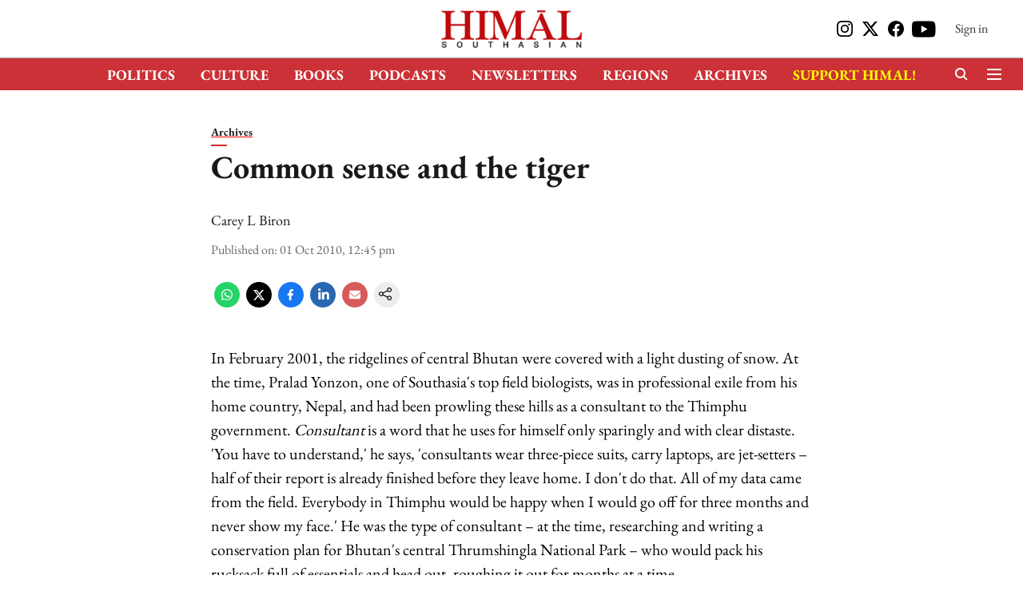

--- FILE ---
content_type: text/html; charset=utf-8
request_url: https://www.himalmag.com/common-sense-and-the-tiger/
body_size: 76857
content:
<!DOCTYPE html>
<html lang="en" dir="ltr">
<head>
    <meta charset="utf-8"/>
    <title>Common sense and the tiger</title><link rel="canonical" href="https://www.himalmag.com/archives/common-sense-and-the-tiger"/><meta name="author" content="Carey L Biron"/><meta name="news_keywords" content=""/><meta name="description" content="Common sense and the tiger"/><meta name="title" content="Common sense and the tiger"/><meta property="og:type" content="article"/><meta property="og:url" content="https://www.himalmag.com/archives/common-sense-and-the-tiger"/><meta property="og:title" content="Common sense and the tiger"/><meta property="og:description" content="In February 2001, the ridgelines of central Bhutan were covered with a light dusting of snow. At the time, Pralad Yonzon, one of Southasia&#x27;s top field biologist"/><meta name="twitter:card" content="summary_large_image"/><meta name="twitter:title" content="Common sense and the tiger"/><meta name="twitter:description" content="In February 2001, the ridgelines of central Bhutan were covered with a light dusting of snow. At the time, Pralad Yonzon, one of Southasia&#x27;s top field biologist"/><meta name="robots" content="max-image-preview:large"/><meta name="twitter:image" content="https://gumlet.assettype.com/himalmag/2024-01/4ecc5615-eceb-4497-87c7-4e013083ba17/logo_.png"/><meta property="twitter:image:alt" content="Common sense and the tiger"/><meta property="og:image" content="https://gumlet.assettype.com/himalmag/2024-01/4ecc5615-eceb-4497-87c7-4e013083ba17/logo_.png"/><meta property="og:image:width" content="1200"/><meta property="og:image:alt" content="Common sense and the tiger"/><meta name="twitter:creator" content="Carey L Biron"/><meta name="twitter:site" content="@himalistan"/><meta name="twitter:domain" content="https://www.himalmag.com"/><meta property="fb:app_id" content="351122307695263"/><meta property="og:site_name" content="Himal Southasian"/><script type="application/ld+json">{"@context":"http://schema.org","@type":"BreadcrumbList","itemListElement":[{"@type":"ListItem","position":1,"name":"Home","item":"https://www.himalmag.com"},{"@type":"ListItem","position":2,"name":"Archives","item":"https://www.himalmag.com/archives"},{"@type":"ListItem","position":3,"name":"Common sense and the tiger","item":"https://www.himalmag.com/archives/common-sense-and-the-tiger"}]}</script><meta/><script type="application/ld+json">{"headline":"Common sense and the tiger","image":[{"@type":"ImageObject","url":"https://media.assettype.com/null?w=1200&h=675&auto=format%2Ccompress&fit=max&enlarge=true","width":"1200","height":"675"},{"@type":"ImageObject","url":"https://media.assettype.com/null?w=1200&h=900&auto=format%2Ccompress&fit=max&enlarge=true","width":"1200","height":"900"},{"@type":"ImageObject","url":"https://media.assettype.com/null?w=1200&h=1200&auto=format%2Ccompress&fit=max&enlarge=true","width":"1200","height":"1200"}],"url":"https://www.himalmag.com/archives/common-sense-and-the-tiger","datePublished":"2010-10-01T12:45:00Z","mainEntityOfPage":{"@type":"WebPage","@id":"https://www.himalmag.com/archives/common-sense-and-the-tiger"},"publisher":{"@type":"Organization","@context":"http://schema.org","name":"Himal Southasian","url":"https://www.himalmag.com","logo":{"@context":"http://schema.org","@type":"ImageObject","author":"himalmag","contentUrl":"https://gumlet.assettype.com/himalmag/2024-01/4ecc5615-eceb-4497-87c7-4e013083ba17/logo_.png","url":"https://gumlet.assettype.com/himalmag/2024-01/4ecc5615-eceb-4497-87c7-4e013083ba17/logo_.png","name":"logo","width":"","height":""},"sameAs":["https://www.instagram.com/himalistan/","https://twitter.com/himalistan","https://www.facebook.com/himal.southasian/","https://www.youtube.com/user/HimalSouthasian"],"id":"https://www.himalmag.com"},"author":[{"@type":"Person","givenName":"Carey L Biron","name":"Carey L Biron","url":"https://www.himalmag.com/author/carey-l-biron"}],"keywords":"","thumbnailUrl":"https://media.assettype.com/null?w=1200&h=675&auto=format%2Ccompress&fit=max&enlarge=true","articleBody":"In February 2001, the ridgelines of central Bhutan were covered with a light dusting of snow. At the time, Pralad Yonzon, one of Southasia's top field biologists, was in professional exile from his home country, Nepal, and had been prowling these hills as a consultant to the Thimphu government. Consultant is a word that he uses for himself only sparingly and with clear distaste. 'You have to understand,' he says, 'consultants wear three-piece suits, carry laptops, are jet-setters – half of their report is already finished before they leave home. I don't do that. All of my data came from the field. Everybody in Thimphu would be happy when I would go off for three months and never show my face.' He was the type of consultant – at the time, researching and writing a conservation plan for Bhutan's central Thrumshingla National Park – who would pack his rucksack full of essentials and head out, roughing it out for months at a time..And so it was that Yonzon found himself cresting the snowy saddle of a ridge that February, and staring at the unmistakeable tracks – pugmarks – of a royal Bengal tiger. Previously, Yonzon had worked as a field biologist with the Smithsonian Tiger Project in Nepal's Chitwan National Park for five years, in addition to having been the director of the King Mahendra Trust, a semi-government body overseeing conservation efforts in Nepal. As such, he was given to trusting his own wildlife identification. As he looked at the pugmarks, there was only one problem: the ridgeline that he was standing on was at an altitude of more than 4000 metres – 4110 m, he later ascertained..'That's way up there,' Yonzon emphasises, by which he means that not only are tigers not supposed to go that high, but no tiger evidence had ever been found at anywhere near that altitude. Indeed, all over the world tiger habitat does not rise above 1000 m. Over the next few weeks, Yonzon was determined to document the discovery for the world to see. Armed with just two film 'camera traps', he recalls carefully scouring the landscape for a place he felt confident would be fruitful – 'With only two cameras, you have to be really picky,' he says. After shooting a few dozen rolls of film, he brought the camera back to Kathmandu for processing, as there were no such facilities in Bhutan at the time..Out of all the rolls exposed, Yonzon had captured just one image of a tiger, but that was all he needed. True, at around 3000 m, his camera trap had been set up far lower than his initial discovery of the pugmarks. But not only did that single image still constitute the highest-altitude evidence of a tiger anywhere in the world at the time; it was also the first instance in which a live tiger had ever been photographed in Bhutan. Thus, Yonzon would seem to have scored something of a double play: satisfying his own scientific and research instincts while simultaneously making his employer – and, as a bonus, his employer's entire citizenry – very happy..Except, in fact, not everyone was pleased. Newspapers in Bhutan duly published the photograph to great acclaim, but with one piece of information missing: the photo credit. 'The Bhutanese were very happy,' he recalls today, 'but some officials were not. I think they were unhappy because [the tiger photograph] was found by a Nepali, and that stigma is there no matter what we do. It was not openly stated, but since then they have published that photo many times, and I haven't come across a single instance where they've said this photo was taken by Pralad Yonzon.' In addition to the Bhutanese authorities, the broader scientific community has also failed to give due credit for the photograph. This was on show in mid-September, when a BBC camera crew's 'discovery' of tigers at 4100 m made international headlines – though the Bhutanese newspaper Keunsel was slightly more circumspect, quoting the country's head conservationist, Sonam Wangchuck, as noting that 'evidence of \"mountain tigers\", as the BBC calls them, was \"discovered\" by park officials in Bhutan last year.'.Yonzon pauses for a moment, and his usual energetic, matter-of-fact tone falters briefly before continuing. 'I don't mind – it's okay. Science is science. I don't get credit – fine. But some time, if they had said just, Yonzon has taken this photo, I would be elated.'.From thin airOf course, science is science, nothing more or less. It is supposed to give hard answers or suggest likely possibilities; it is supposed to be black and white. It is supposed to wrestle quietly, relentlessly, with a complex, organic problem until, one day, hopefully, up pops an incontrovertible theory or solution. It is not supposed to be affected by the vagaries of human comfort, fickle emotion – certainly not the endlessly problematic winds of politics and nationalism. Yet in fact, today's scientific process oftentimes does not seem to be very scientific at all..This appears to be a problem that goes well beyond the confines of today's debates. In the late 1970s, Yonzon recalls, he attended the very first tiger symposium to be held at the international level, in Delhi. A key focus at that time was to set benchmarks for subsequent conservation efforts. In the course of these discussions it was mentioned that, two decades earlier, some 50,000 tigers had lived in the wild. Where exactly this estimate had come from was unclear, however, until eventually the conference organisers found a frail old man, and asked him to take to the dais..Salim Ali was a renowned bird expert, who years earlier had collaborated on a definitive ten-volume set of books on birds of Southasia. He was also said to have been the one who came up with the 50,000 number in the first place. How had he done it, the conference-goers now asked him. As Yonzon relates, Ali responded clearly and to the point: 'There was no census,' he began. 'One evening, we were sitting on a porch, on cane chairs, and we were served tea, English tea. And we were talking about it, and somebody said, \"What do you think about the number of tigers?\" And just off the top of my head I said 50,000.' And that was how the number came to stick – for decades. Amazingly, Ali's recollections of this important incident were never published, nor even formally discussed. But for Yonzon, the experience was a stroke of lightning – not only in terms of how the scientific process worked (or otherwise), but also in terms of how relatively rare integrity of a certain type seemed to be in his field at the time. 'This was such an honest man,' Yonzon says. 'He had no fear! But still, later on this number became part of the science – everybody said, 20 years back there were 50,000 tigers. Salim Ali had guts to say that this was how it had actually happened.'.Yonzon's exile from Nepal came shortly after he took over as director at the Mahendra Trust, and discovered a high-level employee using official vehicles for personal reasons. His subsequent stern measures embittered him towards the high-level conservation officialdom for years. Today, a decade after his discovery in Bhutan, Pralad Yonzon is back in Kathmandu, where he mentors young graduates at Resources Himalaya, a knowledge-based conservation foundation. In the meantime, the tiger has become even more of an international conservation cause celebre than it used to be. Yet last October, when the major tiger-related international symposium of the year took place in Kathmandu – where 2010 was formally declared the international Year of the Tiger – Yonzon was not in attendance. He was, he explains, 'disgusted' by the lack of truth in the whole process..At the October 2009 meeting, the Nepali government announced plans to double the country's current tiger population within a decade, which the country's forests minister, Deepak Bohora, defined as bringing the number beyond 242. In so doing, Nepal was following the outlines of a major initiative of the World Wildlife Fund (WWF) called 'Tx2: Double or Nothing', which aims to double the global tiger population by 2022, already chosen as the next international Year of the Tiger. With as few as an estimated 3200 tigers (of six different species) left in the wild today (according to the WWF), and all of these in the Asian continent, the critical need for such undertakings is obvious. Yet according to Yonzon, these attempts are also incapable of meeting their goals if governments and INGOs continue to follow the methods of the past. Further, he has seen management plans – local, national, international – come and go, along with countless promises by politicians. The out-going forests minister , he points out, will not be in his current post when 2022 rolls around, and is in no way accountable for the 'promises' that he makes today..So, Yonzon decided that he simply would not take part in the year's extravaganzas. What is the point of just pouring new money down the same channels, when those approaches have specifically not worked in the past? 'Every government in the tiger-range countries has a law, a policy, national parks, park staff, army, police – they can arrest anything that goes against tiger conservation,' he says. 'So why is it not working? That is the question that needs to be asked.' And, he has a probable answer: 'I think that the whole system is falling down because we are not getting to the knowledge-holders. In July, Nepal's Department of National Parks, WWF Nepal and the Nepal Trust for Nature Conservation claimed adult tigers in Chitwan had increased from 91 to 125 in just a single year. The suggestion is that more camera traps were used in area than were used last year.' This explanation is unsatisfactory to Yonzon, however, given that the study also claims to have found only 23 cubs. According to previous knowledge, the breeding adults within Nepal's tiger population tend to have on average 2.8 cubs (or 'subadults'); as such, this should have worked out to some 350 cubs in the recent study. Given this inconsistency, Yonzon's theory is that the sudden jump in numbers is actually due to researchers counting cubs as adult tigers. 'There are no satisfactory biological explanations for this increase of 34 tigers based on the 2010 count,' he says. 'And that shows that money can't buy knowledge.'.Instead, Yonzon continues, donors and governments 'have to make it clear what exactly is the newfound knowledge on which we can spend new money – and that is not happening. Instead, it is the same old story, the same old same system with dated information, in which a select group of officials and their preferred underlings take all decisions.' As an alternative, he suggests, graduates should be groomed by their mentors, independent of government and INGO influence, in degraded forest areas where tiger populations are on the edge. 'This is the battlefront, where donors can contribute to defend it at all cost.'.Outside the linesWhat is it about Bhutan that allows for tigers to exist at such high altitudes – and is there any lesson there for broader conservation efforts? According to Yonzon, the tiger in Bhutan, despite its unique aspects (not only is it found at higher altitudes, but it also seems to be slightly smaller than its lower-lying cousins), is not a different subspecies. Instead, it is the Bhutanese topography that is different – and Thimphu's own conservation approaches. Unlike in nearly any part of Nepal or India, Bhutan's decades of strict forestry has resulted in large swathes of contiguous forestland running from lower altitudes all of the way up to the tree line, around 3500 to 4000 m. Thus, not only do tigers have continuous corridors through which to move, but so too does their prey..This has allowed Thimphu to break out of a mentality, particularly fostered by multilateral donors, that focuses solely on officially designated national parks and conservation areas. In fact, Yonzon suggests, the overwhelming majority of threats to the tiger population are not in such protected areas, but rather in the forest borders and/or buffer zones. Here is where, far more than anywhere else, tigers come in contact with human settlements and livestock, yet today there is very little international focus on such peripheries – and in Nepal, beyond a few such projects, there is none. This is underlined by Bhutan's confessed success with regards to an official compensation programme for any livestock killed by tigers. According to recent estimates from Thimphu, this approach has resulted in saving roughly eight tigers per year in Bhutan. In Nepal, there is still no movement on compensation whatsoever..This blindness to on-the-ground realities, on the part of both donors and governments, is crippling conservation efforts, Yonzon says. In his view, the centrality of knowledge is of utmost importance in any scientific undertaking; when dealing with a complex issue such as tiger habitat and human populations, that knowledge needs to be strengthened by simple common sense. 'We don't need big science,' he emphasises. 'Good, common sense is good science. If you have common sense, we absolutely can save the tiger.' Yet as issues such as 'saving' the tiger have become of increased interest to international audiences, the actual science has almost inevitably taken a back seat to the concerns that keep the whole machine running: money, politics, branding. In Yonzon's view, none of this would be particularly objectionable if it were having the desired effect. Given that, thus far, it has not, he is both outraged and saddened that more radical thinking has not been given greater credence..With regards to tiger conservation, he says, over the 30 years since Salim Ali gave his presentation, two general schools of thought have arisen. The first says that we have to save tigers – we need to raise money, support governments and NGOs, formulate socio-economic activities to better people's lives. 'Philosophically, this sounds very good,' says Yonzon. And indeed, this is the general approach that currently constitutes the majority of conservation around the world – it makes up the policymakers, the NGOs, the donors and their armchair biologists. On the other hand, there are also the 'native researchers, isolated, scattered, no unions, no conferences or meetings, and they do their individual research. Sometimes, they are thrown out because they've remained true to their work. They have said something wrong to the park management or donor agencies, and they've been socially ostracised in the field of tiger conservation.'.Then there is the other school, which suggests that the global tiger population has become so thin that the entire species stands on the brink of extinction. As the Wildlife Conservation Society prominently warned earlier this year, this could take place 'within our lifetimes'. Simultaneously, groups such as the World Bank-funded Global Tiger Initiative, in partnership with the WWF, are suggesting that within the next 20 years they will be able to double the tiger population. Thus, two highly prominent groups are making almost diametrically opposed suggestions in what they claim for the future, even while both say that they desperately need money. Yonzon says these two contradict and increase confusion – constituting not science but institutional propaganda, in which field-based, quantitative information-gathering is a mere third priority. 'As a result, every day we see a losing battle in terms of tiger conservation,' he says. 'Therefore, somebody has to be very honest and very unpopular to say that this is not working. Instead, everybody everywhere says that they are working hard – and every day, we know that the tiger population is going down.'.~ Carey L Biron is desk editor at Himal Southasian.","dateCreated":"2010-10-01T12:45:00Z","dateModified":"2010-10-01T12:45:00Z","name":"Common sense and the tiger","isPartOf":{"@type":"WebPage","url":"https://www.himalmag.com/archives/common-sense-and-the-tiger","primaryImageOfPage":{"@type":"ImageObject","url":"https://media.assettype.com/null?w=1200&h=675&auto=format%2Ccompress&fit=max&enlarge=true","width":"1200","height":"675"}},"articleSection":"Archives","alternativeHeadline":"","description":null,"@type":"NewsArticle","@context":"http://schema.org"}</script>
    <link href="/manifest.json" rel="manifest">
    <link rel="icon" href="/favicon.ico" type="image/x-icon">
    <meta content="width=device-width, initial-scale=1" name="viewport">
    <meta name="apple-mobile-web-app-capable" content="yes">
    <meta name="apple-mobile-web-app-status-bar-style" content="black">
    <meta name="apple-mobile-web-app-title" content="himalmag">
    <meta name="theme-color" content="#ffffff">

    

    
  
<script type="application/javascript">
  (() => setTimeout(() => {
    const scriptTag = document.createElement("script");
    scriptTag.setAttribute("src", "https://cdn.onesignal.com/sdks/OneSignalSDK.js");
    scriptTag.setAttribute("async", "true");
    const head = document.head;
    head.insertBefore(scriptTag, head.firstElementChild);
  }, 8000))();
  
  var OneSignal = OneSignal || [];
  OneSignal.push(function() {
    OneSignal.init({
      appId: "6a0428b5-898e-44f8-ac5f-3dbd8784adc3",
      notifyButton: {
        enable: true
      },
      autoRegister: true,
      persistNotification: false,
      safari_web_id: ""
    });
  });

  OneSignal.push(function() {
    OneSignal.sendTag("himalmag-breaking-news", "true").then(function(tagsSent) {
      console.info("Onesignal tags sent --> ", tagsSent);
    });
  });
</script>




            

    
    <!-- Styles for CLS start-->
    <style>
        :root {
            --logoWidth: ;
            --logoHeight: ;
        }
        .header-height {
            height: 48px !important;
        }
        .sticky-header-height {
            height:  48px !important;
        }
        .logoHeight {
            max-height: 32px !important;
            max-width: 122px !important;
        }
        @media (min-width: 768px) {
            :root {
                --logoWidth: ;
                --logoHeight: ;
            }
            .header-height {
                height: 73px !important;
            }
            .sticky-header-height {
                height: 113px !important;
            }
            .logoHeight {
                max-height: 56px !important;
                max-width: 300px !important;
            }
        }
    </style>
   <!-- Styles for CLS end-->

    <style>
         
        /* cyrillic-ext */
@font-face {
  font-family: 'EB Garamond';
  font-style: normal;
  font-weight: 400;
  src: url(https://fonts.gstatic.com/s/ebgaramond/v32/SlGDmQSNjdsmc35JDF1K5E55YMjF_7DPuGi-6_RkCY9_S6w.woff2) format('woff2');
  unicode-range: U+0460-052F, U+1C80-1C8A, U+20B4, U+2DE0-2DFF, U+A640-A69F, U+FE2E-FE2F;
font-display: swap; }
/* cyrillic */
@font-face {
  font-family: 'EB Garamond';
  font-style: normal;
  font-weight: 400;
  src: url(https://fonts.gstatic.com/s/ebgaramond/v32/SlGDmQSNjdsmc35JDF1K5E55YMjF_7DPuGi-6_RkAI9_S6w.woff2) format('woff2');
  unicode-range: U+0301, U+0400-045F, U+0490-0491, U+04B0-04B1, U+2116;
font-display: swap; }
/* greek-ext */
@font-face {
  font-family: 'EB Garamond';
  font-style: normal;
  font-weight: 400;
  src: url(https://fonts.gstatic.com/s/ebgaramond/v32/SlGDmQSNjdsmc35JDF1K5E55YMjF_7DPuGi-6_RkCI9_S6w.woff2) format('woff2');
  unicode-range: U+1F00-1FFF;
font-display: swap; }
/* greek */
@font-face {
  font-family: 'EB Garamond';
  font-style: normal;
  font-weight: 400;
  src: url(https://fonts.gstatic.com/s/ebgaramond/v32/SlGDmQSNjdsmc35JDF1K5E55YMjF_7DPuGi-6_RkB49_S6w.woff2) format('woff2');
  unicode-range: U+0370-0377, U+037A-037F, U+0384-038A, U+038C, U+038E-03A1, U+03A3-03FF;
font-display: swap; }
/* vietnamese */
@font-face {
  font-family: 'EB Garamond';
  font-style: normal;
  font-weight: 400;
  src: url(https://fonts.gstatic.com/s/ebgaramond/v32/SlGDmQSNjdsmc35JDF1K5E55YMjF_7DPuGi-6_RkC49_S6w.woff2) format('woff2');
  unicode-range: U+0102-0103, U+0110-0111, U+0128-0129, U+0168-0169, U+01A0-01A1, U+01AF-01B0, U+0300-0301, U+0303-0304, U+0308-0309, U+0323, U+0329, U+1EA0-1EF9, U+20AB;
font-display: swap; }
/* latin-ext */
@font-face {
  font-family: 'EB Garamond';
  font-style: normal;
  font-weight: 400;
  src: url(https://fonts.gstatic.com/s/ebgaramond/v32/SlGDmQSNjdsmc35JDF1K5E55YMjF_7DPuGi-6_RkCo9_S6w.woff2) format('woff2');
  unicode-range: U+0100-02BA, U+02BD-02C5, U+02C7-02CC, U+02CE-02D7, U+02DD-02FF, U+0304, U+0308, U+0329, U+1D00-1DBF, U+1E00-1E9F, U+1EF2-1EFF, U+2020, U+20A0-20AB, U+20AD-20C0, U+2113, U+2C60-2C7F, U+A720-A7FF;
font-display: swap; }
/* latin */
@font-face {
  font-family: 'EB Garamond';
  font-style: normal;
  font-weight: 400;
  src: url(https://fonts.gstatic.com/s/ebgaramond/v32/SlGDmQSNjdsmc35JDF1K5E55YMjF_7DPuGi-6_RkBI9_.woff2) format('woff2');
  unicode-range: U+0000-00FF, U+0131, U+0152-0153, U+02BB-02BC, U+02C6, U+02DA, U+02DC, U+0304, U+0308, U+0329, U+2000-206F, U+20AC, U+2122, U+2191, U+2193, U+2212, U+2215, U+FEFF, U+FFFD;
font-display: swap; }
/* cyrillic-ext */
@font-face {
  font-family: 'EB Garamond';
  font-style: normal;
  font-weight: 700;
  src: url(https://fonts.gstatic.com/s/ebgaramond/v32/SlGDmQSNjdsmc35JDF1K5E55YMjF_7DPuGi-DPNkCY9_S6w.woff2) format('woff2');
  unicode-range: U+0460-052F, U+1C80-1C8A, U+20B4, U+2DE0-2DFF, U+A640-A69F, U+FE2E-FE2F;
font-display: swap; }
/* cyrillic */
@font-face {
  font-family: 'EB Garamond';
  font-style: normal;
  font-weight: 700;
  src: url(https://fonts.gstatic.com/s/ebgaramond/v32/SlGDmQSNjdsmc35JDF1K5E55YMjF_7DPuGi-DPNkAI9_S6w.woff2) format('woff2');
  unicode-range: U+0301, U+0400-045F, U+0490-0491, U+04B0-04B1, U+2116;
font-display: swap; }
/* greek-ext */
@font-face {
  font-family: 'EB Garamond';
  font-style: normal;
  font-weight: 700;
  src: url(https://fonts.gstatic.com/s/ebgaramond/v32/SlGDmQSNjdsmc35JDF1K5E55YMjF_7DPuGi-DPNkCI9_S6w.woff2) format('woff2');
  unicode-range: U+1F00-1FFF;
font-display: swap; }
/* greek */
@font-face {
  font-family: 'EB Garamond';
  font-style: normal;
  font-weight: 700;
  src: url(https://fonts.gstatic.com/s/ebgaramond/v32/SlGDmQSNjdsmc35JDF1K5E55YMjF_7DPuGi-DPNkB49_S6w.woff2) format('woff2');
  unicode-range: U+0370-0377, U+037A-037F, U+0384-038A, U+038C, U+038E-03A1, U+03A3-03FF;
font-display: swap; }
/* vietnamese */
@font-face {
  font-family: 'EB Garamond';
  font-style: normal;
  font-weight: 700;
  src: url(https://fonts.gstatic.com/s/ebgaramond/v32/SlGDmQSNjdsmc35JDF1K5E55YMjF_7DPuGi-DPNkC49_S6w.woff2) format('woff2');
  unicode-range: U+0102-0103, U+0110-0111, U+0128-0129, U+0168-0169, U+01A0-01A1, U+01AF-01B0, U+0300-0301, U+0303-0304, U+0308-0309, U+0323, U+0329, U+1EA0-1EF9, U+20AB;
font-display: swap; }
/* latin-ext */
@font-face {
  font-family: 'EB Garamond';
  font-style: normal;
  font-weight: 700;
  src: url(https://fonts.gstatic.com/s/ebgaramond/v32/SlGDmQSNjdsmc35JDF1K5E55YMjF_7DPuGi-DPNkCo9_S6w.woff2) format('woff2');
  unicode-range: U+0100-02BA, U+02BD-02C5, U+02C7-02CC, U+02CE-02D7, U+02DD-02FF, U+0304, U+0308, U+0329, U+1D00-1DBF, U+1E00-1E9F, U+1EF2-1EFF, U+2020, U+20A0-20AB, U+20AD-20C0, U+2113, U+2C60-2C7F, U+A720-A7FF;
font-display: swap; }
/* latin */
@font-face {
  font-family: 'EB Garamond';
  font-style: normal;
  font-weight: 700;
  src: url(https://fonts.gstatic.com/s/ebgaramond/v32/SlGDmQSNjdsmc35JDF1K5E55YMjF_7DPuGi-DPNkBI9_.woff2) format('woff2');
  unicode-range: U+0000-00FF, U+0131, U+0152-0153, U+02BB-02BC, U+02C6, U+02DA, U+02DC, U+0304, U+0308, U+0329, U+2000-206F, U+20AC, U+2122, U+2191, U+2193, U+2212, U+2215, U+FEFF, U+FFFD;
font-display: swap; }
/* cyrillic-ext */
@font-face {
  font-family: 'EB Garamond';
  font-style: normal;
  font-weight: 400;
  src: url(https://fonts.gstatic.com/s/ebgaramond/v32/SlGDmQSNjdsmc35JDF1K5E55YMjF_7DPuGi-6_RkCY9_S6w.woff2) format('woff2');
  unicode-range: U+0460-052F, U+1C80-1C8A, U+20B4, U+2DE0-2DFF, U+A640-A69F, U+FE2E-FE2F;
font-display: swap; }
/* cyrillic */
@font-face {
  font-family: 'EB Garamond';
  font-style: normal;
  font-weight: 400;
  src: url(https://fonts.gstatic.com/s/ebgaramond/v32/SlGDmQSNjdsmc35JDF1K5E55YMjF_7DPuGi-6_RkAI9_S6w.woff2) format('woff2');
  unicode-range: U+0301, U+0400-045F, U+0490-0491, U+04B0-04B1, U+2116;
font-display: swap; }
/* greek-ext */
@font-face {
  font-family: 'EB Garamond';
  font-style: normal;
  font-weight: 400;
  src: url(https://fonts.gstatic.com/s/ebgaramond/v32/SlGDmQSNjdsmc35JDF1K5E55YMjF_7DPuGi-6_RkCI9_S6w.woff2) format('woff2');
  unicode-range: U+1F00-1FFF;
font-display: swap; }
/* greek */
@font-face {
  font-family: 'EB Garamond';
  font-style: normal;
  font-weight: 400;
  src: url(https://fonts.gstatic.com/s/ebgaramond/v32/SlGDmQSNjdsmc35JDF1K5E55YMjF_7DPuGi-6_RkB49_S6w.woff2) format('woff2');
  unicode-range: U+0370-0377, U+037A-037F, U+0384-038A, U+038C, U+038E-03A1, U+03A3-03FF;
font-display: swap; }
/* vietnamese */
@font-face {
  font-family: 'EB Garamond';
  font-style: normal;
  font-weight: 400;
  src: url(https://fonts.gstatic.com/s/ebgaramond/v32/SlGDmQSNjdsmc35JDF1K5E55YMjF_7DPuGi-6_RkC49_S6w.woff2) format('woff2');
  unicode-range: U+0102-0103, U+0110-0111, U+0128-0129, U+0168-0169, U+01A0-01A1, U+01AF-01B0, U+0300-0301, U+0303-0304, U+0308-0309, U+0323, U+0329, U+1EA0-1EF9, U+20AB;
font-display: swap; }
/* latin-ext */
@font-face {
  font-family: 'EB Garamond';
  font-style: normal;
  font-weight: 400;
  src: url(https://fonts.gstatic.com/s/ebgaramond/v32/SlGDmQSNjdsmc35JDF1K5E55YMjF_7DPuGi-6_RkCo9_S6w.woff2) format('woff2');
  unicode-range: U+0100-02BA, U+02BD-02C5, U+02C7-02CC, U+02CE-02D7, U+02DD-02FF, U+0304, U+0308, U+0329, U+1D00-1DBF, U+1E00-1E9F, U+1EF2-1EFF, U+2020, U+20A0-20AB, U+20AD-20C0, U+2113, U+2C60-2C7F, U+A720-A7FF;
font-display: swap; }
/* latin */
@font-face {
  font-family: 'EB Garamond';
  font-style: normal;
  font-weight: 400;
  src: url(https://fonts.gstatic.com/s/ebgaramond/v32/SlGDmQSNjdsmc35JDF1K5E55YMjF_7DPuGi-6_RkBI9_.woff2) format('woff2');
  unicode-range: U+0000-00FF, U+0131, U+0152-0153, U+02BB-02BC, U+02C6, U+02DA, U+02DC, U+0304, U+0308, U+0329, U+2000-206F, U+20AC, U+2122, U+2191, U+2193, U+2212, U+2215, U+FEFF, U+FFFD;
font-display: swap; }
/* cyrillic-ext */
@font-face {
  font-family: 'EB Garamond';
  font-style: normal;
  font-weight: 700;
  src: url(https://fonts.gstatic.com/s/ebgaramond/v32/SlGDmQSNjdsmc35JDF1K5E55YMjF_7DPuGi-DPNkCY9_S6w.woff2) format('woff2');
  unicode-range: U+0460-052F, U+1C80-1C8A, U+20B4, U+2DE0-2DFF, U+A640-A69F, U+FE2E-FE2F;
font-display: swap; }
/* cyrillic */
@font-face {
  font-family: 'EB Garamond';
  font-style: normal;
  font-weight: 700;
  src: url(https://fonts.gstatic.com/s/ebgaramond/v32/SlGDmQSNjdsmc35JDF1K5E55YMjF_7DPuGi-DPNkAI9_S6w.woff2) format('woff2');
  unicode-range: U+0301, U+0400-045F, U+0490-0491, U+04B0-04B1, U+2116;
font-display: swap; }
/* greek-ext */
@font-face {
  font-family: 'EB Garamond';
  font-style: normal;
  font-weight: 700;
  src: url(https://fonts.gstatic.com/s/ebgaramond/v32/SlGDmQSNjdsmc35JDF1K5E55YMjF_7DPuGi-DPNkCI9_S6w.woff2) format('woff2');
  unicode-range: U+1F00-1FFF;
font-display: swap; }
/* greek */
@font-face {
  font-family: 'EB Garamond';
  font-style: normal;
  font-weight: 700;
  src: url(https://fonts.gstatic.com/s/ebgaramond/v32/SlGDmQSNjdsmc35JDF1K5E55YMjF_7DPuGi-DPNkB49_S6w.woff2) format('woff2');
  unicode-range: U+0370-0377, U+037A-037F, U+0384-038A, U+038C, U+038E-03A1, U+03A3-03FF;
font-display: swap; }
/* vietnamese */
@font-face {
  font-family: 'EB Garamond';
  font-style: normal;
  font-weight: 700;
  src: url(https://fonts.gstatic.com/s/ebgaramond/v32/SlGDmQSNjdsmc35JDF1K5E55YMjF_7DPuGi-DPNkC49_S6w.woff2) format('woff2');
  unicode-range: U+0102-0103, U+0110-0111, U+0128-0129, U+0168-0169, U+01A0-01A1, U+01AF-01B0, U+0300-0301, U+0303-0304, U+0308-0309, U+0323, U+0329, U+1EA0-1EF9, U+20AB;
font-display: swap; }
/* latin-ext */
@font-face {
  font-family: 'EB Garamond';
  font-style: normal;
  font-weight: 700;
  src: url(https://fonts.gstatic.com/s/ebgaramond/v32/SlGDmQSNjdsmc35JDF1K5E55YMjF_7DPuGi-DPNkCo9_S6w.woff2) format('woff2');
  unicode-range: U+0100-02BA, U+02BD-02C5, U+02C7-02CC, U+02CE-02D7, U+02DD-02FF, U+0304, U+0308, U+0329, U+1D00-1DBF, U+1E00-1E9F, U+1EF2-1EFF, U+2020, U+20A0-20AB, U+20AD-20C0, U+2113, U+2C60-2C7F, U+A720-A7FF;
font-display: swap; }
/* latin */
@font-face {
  font-family: 'EB Garamond';
  font-style: normal;
  font-weight: 700;
  src: url(https://fonts.gstatic.com/s/ebgaramond/v32/SlGDmQSNjdsmc35JDF1K5E55YMjF_7DPuGi-DPNkBI9_.woff2) format('woff2');
  unicode-range: U+0000-00FF, U+0131, U+0152-0153, U+02BB-02BC, U+02C6, U+02DA, U+02DC, U+0304, U+0308, U+0329, U+2000-206F, U+20AC, U+2122, U+2191, U+2193, U+2212, U+2215, U+FEFF, U+FFFD;
font-display: swap; }

        
        body.fonts-loaded {--primaryFont: "EB Garamond", -apple-system, BlinkMacSystemFont, 'Segoe UI', 'Roboto', 'Oxygen', 'Ubuntu', 'Cantarell',
  'Fira Sans', 'Droid Sans', 'Helvetica Neue', sans-serif;--secondaryFont: "EB Garamond", -apple-system, BlinkMacSystemFont, 'Segoe UI', 'Roboto', 'Oxygen', 'Ubuntu', 'Cantarell',
  'Fira Sans', 'Droid Sans', 'Helvetica Neue', sans-serif;--fontsize-larger: 24px;--fontsize-halfjumbo: 32px;--fontsize-largest: 29px;--fontsize-smaller: 11px;--fontsize-small: 13px;--fontsize-medium: 16px;}
        #sw-wrapper{position:fixed;background-color:#fff;align-items:center;margin:0 40px 48px;width:294px;height:248px;box-shadow:0 0 10px 0 rgba(0,0,0,.19);bottom:0;z-index:1001;flex-direction:column;display:none;right:0}.sw-app{font-weight:700;text-transform:capitalize}.sw-url{color:#858585;font-size:12px}#sw-wrapper .sw-wrapper--image{width:56px;margin-bottom:10px}#sw-wrapper #service-worker-popup{position:absolute;border:0;border-radius:0;bottom:32px;background-color:var(--primaryColor,#2c61ad)}#sw-wrapper #close-dialog{align-self:flex-end;border:0;background-color:transparent;color:var(--primaryColor,#000);padding:12px}#sw-wrapper #close-dialog svg{width:24px}@media (min-width:320px) and (max-width:767px){#sw-wrapper{position:fixed;background-color:#fff;width:100%;align-items:center;justify-content:start;height:248px;bottom:0;z-index:1001;flex-direction:column;margin:0}}
        </style>
    <style>
        /*! normalize.css v7.0.0 | MIT License | github.com/necolas/normalize.css */html{-ms-text-size-adjust:100%;-webkit-text-size-adjust:100%;line-height:1.15}article,aside,footer,header,nav,section{display:block}h1{font-size:2em;margin:.67em 0}figcaption,figure,main{display:block}figure{margin:1em 40px}hr{box-sizing:content-box;height:0;overflow:visible}pre{font-family:monospace;font-size:1em}a{-webkit-text-decoration-skip:objects;background-color:transparent}abbr[title]{border-bottom:none;text-decoration:underline;text-decoration:underline dotted}b,strong{font-weight:bolder}code,kbd,samp{font-family:monospace;font-size:1em}dfn{font-style:italic}mark{background-color:#ff0;color:#000}small{font-size:80%}sub,sup{font-size:75%;line-height:0;position:relative;vertical-align:baseline}sub{bottom:-.25em}sup{top:-.5em}audio,video{display:inline-block}audio:not([controls]){display:none;height:0}img{border-style:none}svg:not(:root){overflow:hidden}button,input,optgroup,select,textarea{font-family:var(--primaryFont);font-size:100%;line-height:1.15;margin:0}button,input{overflow:visible}button,select{text-transform:none}[type=reset],[type=submit],button,html [type=button]{-webkit-appearance:button}[type=button]::-moz-focus-inner,[type=reset]::-moz-focus-inner,[type=submit]::-moz-focus-inner,button::-moz-focus-inner{border-style:none;padding:0}[type=button]:-moz-focusring,[type=reset]:-moz-focusring,[type=submit]:-moz-focusring,button:-moz-focusring{outline:1px dotted ButtonText}fieldset{padding:.35em .75em .625em}legend{box-sizing:border-box;color:inherit;display:table;max-width:100%;padding:0;white-space:normal}progress{display:inline-block;vertical-align:baseline}textarea{overflow:auto}[type=checkbox],[type=radio]{box-sizing:border-box;padding:0}[type=number]::-webkit-inner-spin-button,[type=number]::-webkit-outer-spin-button{height:auto}[type=search]{-webkit-appearance:textfield;outline-offset:-2px}[type=search]::-webkit-search-cancel-button,[type=search]::-webkit-search-decoration{-webkit-appearance:none}::-webkit-file-upload-button{-webkit-appearance:button;font:inherit}details,menu{display:block}summary{display:list-item}canvas{display:inline-block}[hidden],template{display:none}:root{--transparentBlack:rgba(53,53,53,.5);--blackTransparent:rgba(0,0,0,.2);--rgbBlack:0,0,0;--rgbWhite:255,255,255;--white:#fff;--black:#000;--shaded-grey:#6f6d70;--base-blue:#2f73e4;--slighty-darker-blue:#4860bc;--gray-light:#818181;--grey:#dadada;--light-blue:#e7e7f6;--orange:#e84646;--light-gray:#333;--off-grey:#dadee1;--lighter-gray:#797979;--darkest-gray:#333;--darker-gray:#313131;--faded-gray:#0f0f0f;--red:#ff7171;--bright-red:#de0c0b;--blue:#023048;--gray:#5c5c5c;--gray-darkest:#232323;--gray-lighter:#a4a4a4;--gray-lightest:#e9e6e6;--facebook:#4e71a8;--twitter:#1cb7eb;--linkedin:#0077b5;--whatsapp:#25d366;--concrete:#f2f2f2;--tundora:#4c4c4c;--greyBlack:#464646;--gray-whiter:#d8d8d8;--gray-white-fa:#fafafa;--lightBlue:#5094fb;--whitest:#eaeaea;--darkBlue:#132437;--paragraphColor:#4d4d4d;--success:#2dbe65;--defaultDarkBackground:#262626;--defaultDarkBorder:rgba(161,175,194,.1);--font-size-smaller:12px;--font-size-small:14px;--font-size-base:16px;--font-size-medium:18px;--fontsize-large:24px;--fontsize-larger:32px;--oneColWidth:73px;--sevenColWidth:655px;--outerSpace:calc(50vw - 594px);--headerWidth:122px;--headerLargeWidth:190px;--headerHeight:32px;--bold:bold;--normal:normal}@media (min-width:768px){:root{--headerWidth:300px;--headerHeight:56px;--headerLargeWidth:300px}}html{font-size:100%}body{font-family:var(--primaryFont);font-size:1rem;font-weight:400;line-height:var(--bodyLineHeight);text-rendering:auto}h1,h2,h3,h4,h5,h6,ol,p,ul{font-weight:400;margin:0;padding:0}h1{font-size:2.25rem;font-weight:300;line-height:1.38889rem}h1,h2{font-family:var(--primaryFont)}h2{font-size:2rem;line-height:2.22222rem;padding:.75rem 0 .5rem}h3{font-family:var(--primaryFont);font-size:1.8125rem;line-height:1.24138rem;word-break:normal}h4{font-size:1.5rem}h4,h5{font-weight:700;line-height:1.33333rem}h5{font-size:1.125rem}h6{font-size:.8125rem;line-height:1.23077rem}p{font-size:1rem;line-height:var(--bodyLineHeight)}li,p{font-family:var(--primaryFont)}:root{--zIndex-60:600;--zIndex-header-item:601;--zIndex-social:499;--zIndex-social-popup:1000;--zIndex-sub-menu:9;--zIndex-99:99;--zIndex-search:999;--zIndex-menu:2;--zIndex-loader-overlay:1100}.play-icon{position:relative}.play-icon:after,.play-icon:before{content:"";display:block;left:50%;position:absolute;top:50%;transform:translateX(-50%) translateY(-50%)}.play-icon:before{background:#000;border-radius:50%;height:46px;opacity:.8;width:46px;z-index:10}@media (min-width:768px){.play-icon:before{height:60px;width:60px}}.play-icon:after{border-bottom:7px solid transparent;border-left:11px solid #fff;border-top:7px solid transparent;height:0;margin-left:2px;width:0;z-index:11}@media (min-width:768px){.play-icon:after{border-bottom:9px solid transparent;border-left:15px solid #fff;border-top:9px solid transparent}}.play-icon--small:before{height:46px;width:46px}@media (min-width:768px){.play-icon--small:before{height:46px;width:46px}}.play-icon--small:after{border-bottom:7px solid transparent;border-left:11px solid #fff;border-top:7px solid transparent}@media (min-width:768px){.play-icon--small:after{border-bottom:9px solid transparent;border-left:15px solid #fff;border-top:9px solid transparent}}.play-icon--medium:before{height:46px;width:46px}@media (min-width:768px){.play-icon--medium:before{height:65px;width:65px}}.play-icon--medium:after{border-bottom:7px solid transparent;border-left:11px solid #fff;border-top:7px solid transparent}@media (min-width:768px){.play-icon--medium:after{border-bottom:13px solid transparent;border-left:20px solid #fff;border-top:13px solid transparent}}.play-icon--large:before{height:46px;width:46px}@media (min-width:768px){.play-icon--large:before{height:100px;width:100px}}.play-icon--large:after{border-bottom:7px solid transparent;border-left:11px solid #fff;border-top:7px solid transparent}@media (min-width:768px){.play-icon--large:after{border-bottom:15px solid transparent;border-left:22px solid #fff;border-top:15px solid transparent}}.component-wrapper{overflow:auto;padding:32px 15px}.component-wrapper,.maxwidth-wrapper{margin-left:auto;margin-right:auto;max-width:1172px}.component-wrapper-fluid{margin-bottom:15px}@media (min-width:768px){.component-wrapper-fluid{padding-top:15px}}.card-background-color{background-color:var(--white)}.card>:nth-child(3){clear:both;content:""}.app-ad{overflow:hidden;text-align:center;width:100%}.app-ad--vertical{padding-bottom:15px;text-align:center}@media (min-width:768px){.app-ad--vertical{text-align:right}}.app-ad--mrec .adBox,.app-ad--mrec .adbutler-wrapper{padding:30px 0}.app-ad--story-mrec .adBox,.app-ad--story-mrec .adbutler-wrapper{padding-bottom:35px}.app-ad--leaderboard .adBox,.app-ad--leaderboard .adbutler-wrapper{padding:8px}.app-ad--horizontal{clear:both}.app-ad--horizontal .adBox,.app-ad--horizontal .adbutler-wrapper{padding:15px 0}.app-ad--story-horizontal .adBox,.app-ad--story-horizontal .adbutler-wrapper{padding-bottom:25px}.app-ad--grid-horizontal{grid-column:1/4}.video-play-icon{display:block;position:relative}.video-play-icon:before{background-size:88px;content:"";display:block;height:90px;left:50%;position:absolute;top:50%;transform:translate(-50%,-50%);width:90px;z-index:10}.qt-button{border-radius:100px;color:#fff;font-family:var(--primaryFont);font-size:1rem;font-weight:300;padding:10px 28px;text-align:center}.qt-button:hover{cursor:pointer}.qt-button--primary{background:#2f73e4}.qt-button--secondary{background:#2f73e4;border:1px solid #fff}.qt-button--transparent{background:transparent;border:2px solid #2f73e4;color:#2f73e4}.overlay{background:rgba(0,0,0,.09);display:none;height:100%;left:0;position:fixed;top:0;width:100%;z-index:600}.overlay--active{display:block}.sidebar{height:100%;left:0;overflow:scroll;padding:50px 48px;position:fixed;top:0;transform:translateX(-100%);transition:transform 375ms cubic-bezier(0,0,.2,1);width:100%;z-index:601}@media (min-width:768px){.sidebar{width:445px}}.sidebar.open{background-color:var(--headerBackgroundColor,#fff);color:var(--headerTextColor,#333);transform:translateX(0);transition:transform 375ms cubic-bezier(.4,0,1,1)}.ltr-side-bar{left:auto;right:0;transform:translateX(100%)}.ltr-arrow{left:0;position:absolute;right:unset}.sidebar.open.ltr-side-bar{transform:translateX(0)}.sidebar__nav__logo{font-family:var(--primaryFont);font-size:2.125rem;font-weight:700;margin-bottom:60px}.sidebar__nav__logo:after,.sidebar__nav__logo:before{content:"";display:table}.sidebar__nav__logo:after{clear:both}.sidebar__nav__logo .logo{color:#2f73e4;display:inline-block;float:left;font-family:var(--primaryFont);font-size:2.125rem;font-weight:700;max-width:210px;padding:0}.sidebar__nav__logo .logo .app-logo__element{max-height:85px;object-fit:contain}.sidebar__nav__logo .close{color:var(--headerIconColor,#a9a9a9);cursor:pointer;float:right;font-weight:300;height:22px;position:relative;top:16px;width:22px}.sidebar__social li{display:inline-block}.sidebar__social li a{margin-right:25px}ul.sidebar__info{border-top:2px solid #2f73e4;margin:0 0 50px;padding-top:30px}ul.sidebar__info li a{font-size:1.375rem!important;font-weight:300}ul.submenu li a{color:var(--headerTextColor,#a9a9a9);font-size:1.375rem;padding-bottom:25px}.sidebar__nav{font-family:var(--primaryFont)}.sidebar__nav ul{list-style:none;margin:0;padding:0}.sidebar__nav ul li{clear:both}.sidebar__nav ul li a,.sidebar__nav ul li span{cursor:pointer;display:block;font-size:1.625rem;font-weight:300;padding-bottom:30px}.sidebar__nav ul li a:hover,.sidebar__nav ul li span:hover{color:var(--headerIconColor,#a9a9a9)}.sidebar__nav ul li.has--submenu .submenu-arrow{float:right}.sidebar__nav ul li.has--submenu a,.sidebar__nav ul li.has--submenu div{display:flex;justify-content:space-between}.sidebar__nav ul li.has--submenu .submenu-arrow:after{border-style:solid;border-width:.07em .07em 0 0;color:#9e9e9e;content:"";display:inline-block;float:right;height:.45em;position:relative;top:.45em;transform:rotate(135deg);transition:transform .3s;vertical-align:top;width:.45em;will-change:transform}.sidebar__nav ul li.has--submenu.open .submenu-arrow:after{top:.65em;transform:rotate(315deg)}ul.submenu li a:hover{color:var(--headerIconColor,#a9a9a9)}ul.submenu{display:none;padding-left:38px}input,ul.submenu--show{display:block}input{background:#fff;border:none;border-radius:4px;color:#a3a3a3;font-weight:300;padding:10px 15px;width:100%}button{border-radius:100px;color:#fff;font-size:1rem;padding:10px 27px}.qt-search{align-items:center;display:flex;position:relative}.qt-search__form-wrapper{width:100%}.qt-search__form-wrapper form input{background-color:transparent;border-bottom:1px solid #d8d8d8;border-radius:0;font-size:32px;font-weight:700;opacity:.5;outline:none;padding:8px 0}.qt-search__form .search-icon{background:transparent;border:none;cursor:pointer;height:24px;outline:none;position:absolute;right:0;top:0;width:24px}html[dir=rtl] .search-icon{left:0;right:auto}.loader-overlay-container{align-items:center;background-color:rgba(0,0,0,.8);bottom:0;display:flex;flex-direction:column-reverse;justify-content:center;left:0;position:fixed;right:0;top:0;z-index:var(--zIndex-loader-overlay)}.spinning-loader{animation:spinAnimation 1.1s ease infinite;border-radius:50%;font-size:10px;height:1em;position:relative;text-indent:-9999em;transform:translateZ(0);width:1em}@keyframes spinAnimation{0%,to{box-shadow:0 -2.6em 0 0 var(--white),1.8em -1.8em 0 0 var(--blackTransparent),2.5em 0 0 0 var(--blackTransparent),1.75em 1.75em 0 0 var(--blackTransparent),0 2.5em 0 0 var(--blackTransparent),-1.8em 1.8em 0 0 var(--blackTransparent),-2.6em 0 0 0 hsla(0,0%,100%,.5),-1.8em -1.8em 0 0 hsla(0,0%,100%,.7)}12.5%{box-shadow:0 -2.6em 0 0 hsla(0,0%,100%,.7),1.8em -1.8em 0 0 var(--white),2.5em 0 0 0 var(--blackTransparent),1.75em 1.75em 0 0 var(--blackTransparent),0 2.5em 0 0 var(--blackTransparent),-1.8em 1.8em 0 0 var(--blackTransparent),-2.6em 0 0 0 var(--blackTransparent),-1.8em -1.8em 0 0 hsla(0,0%,100%,.5)}25%{box-shadow:0 -2.6em 0 0 hsla(0,0%,100%,.5),1.8em -1.8em 0 0 hsla(0,0%,100%,.7),2.5em 0 0 0 var(--white),1.75em 1.75em 0 0 var(--blackTransparent),0 2.5em 0 0 var(--blackTransparent),-1.8em 1.8em 0 0 var(--blackTransparent),-2.6em 0 0 0 var(--blackTransparent),-1.8em -1.8em 0 0 var(--blackTransparent)}37.5%{box-shadow:0 -2.6em 0 0 var(--blackTransparent),1.8em -1.8em 0 0 hsla(0,0%,100%,.5),2.5em 0 0 0 hsla(0,0%,100%,.7),1.75em 1.75em 0 0 var(--white),0 2.5em 0 0 var(--blackTransparent),-1.8em 1.8em 0 0 var(--blackTransparent),-2.6em 0 0 0 var(--blackTransparent),-1.8em -1.8em 0 0 var(--blackTransparent)}50%{box-shadow:0 -2.6em 0 0 var(--blackTransparent),1.8em -1.8em 0 0 var(--blackTransparent),2.5em 0 0 0 hsla(0,0%,100%,.5),1.75em 1.75em 0 0 hsla(0,0%,100%,.7),0 2.5em 0 0 var(--white),-1.8em 1.8em 0 0 var(--blackTransparent),-2.6em 0 0 0 var(--blackTransparent),-1.8em -1.8em 0 0 var(--blackTransparent)}62.5%{box-shadow:0 -2.6em 0 0 var(--blackTransparent),1.8em -1.8em 0 0 var(--blackTransparent),2.5em 0 0 0 var(--blackTransparent),1.75em 1.75em 0 0 hsla(0,0%,100%,.5),0 2.5em 0 0 hsla(0,0%,100%,.7),-1.8em 1.8em 0 0 var(--white),-2.6em 0 0 0 var(--blackTransparent),-1.8em -1.8em 0 0 var(--blackTransparent)}75%{box-shadow:0 -2.6em 0 0 var(--blackTransparent),1.8em -1.8em 0 0 var(--blackTransparent),2.5em 0 0 0 var(--blackTransparent),1.75em 1.75em 0 0 var(--blackTransparent),0 2.5em 0 0 hsla(0,0%,100%,.5),-1.8em 1.8em 0 0 hsla(0,0%,100%,.7),-2.6em 0 0 0 var(--white),-1.8em -1.8em 0 0 var(--blackTransparent)}87.5%{box-shadow:0 -2.6em 0 0 var(--blackTransparent),1.8em -1.8em 0 0 var(--blackTransparent),2.5em 0 0 0 var(--blackTransparent),1.75em 1.75em 0 0 var(--blackTransparent),0 2.5em 0 0 var(--blackTransparent),-1.8em 1.8em 0 0 hsla(0,0%,100%,.5),-2.6em 0 0 0 hsla(0,0%,100%,.7),-1.8em -1.8em 0 0 var(--white)}}.icon.loader{fill:var(--primaryColor);height:50px;left:calc(50% - 50px);position:fixed;top:calc(50% - 25px);width:100px}:root{--arrow-c-brand1:#ff214b;--arrow-c-brand2:#1bbb87;--arrow-c-brand3:#6fe7c0;--arrow-c-brand4:#f6f8ff;--arrow-c-brand5:#e9e9e9;--arrow-c-accent1:#2fd072;--arrow-c-accent2:#f5a623;--arrow-c-accent3:#f81010;--arrow-c-accent4:#d71212;--arrow-c-accent5:#f2f2f2;--arrow-c-accent6:#e8eaed;--arrow-c-mono1:#000;--arrow-c-mono2:rgba(0,0,0,.9);--arrow-c-mono3:rgba(0,0,0,.7);--arrow-c-mono4:rgba(0,0,0,.6);--arrow-c-mono5:rgba(0,0,0,.3);--arrow-c-mono6:rgba(0,0,0,.2);--arrow-c-mono7:rgba(0,0,0,.1);--arrow-c-invert-mono1:#fff;--arrow-c-invert-mono2:hsla(0,0%,100%,.9);--arrow-c-invert-mono3:hsla(0,0%,100%,.7);--arrow-c-invert-mono4:hsla(0,0%,100%,.6);--arrow-c-invert-mono5:hsla(0,0%,100%,.3);--arrow-c-invert-mono6:hsla(0,0%,100%,.2);--arrow-c-invert-mono7:hsla(0,0%,100%,.1);--arrow-c-invert-mono8:#dedede;--arrow-c-invert-mono9:hsla(0,0%,87%,.1);--arrow-c-dark:#0d0d0d;--arrow-c-light:#fff;--arrow-spacing-xxxs:2px;--arrow-spacing-xxs:4px;--arrow-spacing-xs:8px;--arrow-spacing-s:12px;--arrow-spacing-m:16px;--arrow-spacing-20:20px;--arrow-spacing-l:24px;--arrow-spacing-xl:32px;--arrow-spacing-28:28px;--arrow-spacing-48:48px;--arrow-spacing-40:40px;--arrow-spacing-96:96px;--arrow-fs-tiny:14px;--arrow-fs-xs:16px;--arrow-fs-s:18px;--arrow-fs-m:20px;--arrow-fs-l:24px;--arrow-fs-xl:26px;--arrow-fs-xxl:30px;--arrow-fs-huge:32px;--arrow-fs-big:40px;--arrow-fs-jumbo:54px;--arrow-fs-28:28px;--arrow-typeface-primary:-apple-system,BlinkMacSystemFont,"Helvetica Neue",Helvetica,Arial,sans-serif;--arrow-typeface-secondary:Verdana,Geneva,Tahoma,sans-serif;--arrow-sans-serif:sans-serif;--arrow-lh-1:1;--arrow-lh-2:1.2;--arrow-lh-3:1.3;--arrow-lh-4:1.4;--arrow-lh-5:1.5;--arrow-fw-light:300;--arrow-fw-normal:400;--arrow-fw-500:500;--arrow-fw-semi-bold:600;--arrow-fw-bold:700;--light-border:var(--arrow-c-invert-mono7);--dark-border:var(--arrow-c-mono7);--fallback-img:#e8e8e8;--z-index-9:9;--z-index-1:1}.arrow-component{-webkit-font-smoothing:antialiased;-moz-osx-font-smoothing:grayscale;-moz-font-feature-settings:"liga" on;font-family:var(--arrow-typeface-primary);font-weight:var(--arrow-fw-normal);text-rendering:optimizeLegibility}.arrow-component h1,.arrow-component h2,.arrow-component h3,.arrow-component h4,.arrow-component h5,.arrow-component h6,.arrow-component ol,.arrow-component ul{font-family:var(--arrow-typeface-primary)}.arrow-component li,.arrow-component p{font-size:var(--arrow-fs-xs);line-height:var(--arrow-lh-1)}.arrow-component figure{margin:0;padding:0}.arrow-component h1{font-size:var(--arrow-fs-28);font-stretch:normal;font-style:normal;font-weight:var(--arrow-fw-bold);letter-spacing:normal;line-height:var(--arrow-lh-3)}@media only screen and (min-width:768px){.arrow-component h1{font-size:var(--arrow-fs-big)}}.arrow-component h2{font-size:var(--arrow-fs-l);font-stretch:normal;font-style:normal;font-weight:var(--arrow-fw-bold);letter-spacing:normal;line-height:var(--arrow-lh-3)}@media only screen and (min-width:768px){.arrow-component h2{font-size:var(--arrow-fs-huge)}}.arrow-component h3{font-size:var(--arrow-fs-m);font-stretch:normal;font-style:normal;font-weight:var(--arrow-fw-bold);letter-spacing:normal;line-height:var(--arrow-lh-3)}@media only screen and (min-width:768px){.arrow-component h3{font-size:var(--arrow-fs-l)}}.arrow-component h4{font-size:var(--arrow-fs-s);font-stretch:normal;font-style:normal;font-weight:var(--arrow-fw-bold);letter-spacing:normal;line-height:var(--arrow-lh-3)}@media only screen and (min-width:768px){.arrow-component h4{font-size:var(--arrow-fs-m)}}.arrow-component h5{font-size:var(--arrow-fs-xs);font-stretch:normal;font-style:normal;font-weight:var(--arrow-fw-bold);letter-spacing:normal;line-height:var(--arrow-lh-3)}@media only screen and (min-width:768px){.arrow-component h5{font-size:var(--arrow-fs-s)}}.arrow-component h6{font-size:var(--arrow-fs-xs);font-weight:var(--arrow-fw-bold);line-height:var(--arrow-lh-3)}.arrow-component h6,.arrow-component p{font-stretch:normal;font-style:normal;letter-spacing:normal}.arrow-component p{font-family:var(--arrow-typeface-secondary);font-size:var(--arrow-fs-m);font-weight:400;line-height:var(--arrow-lh-5);word-break:break-word}.arrow-component.full-width-with-padding{margin-left:calc(-50vw + 50%);margin-right:calc(-50vw + 50%);padding:var(--arrow-spacing-m) calc(50vw - 50%) var(--arrow-spacing-xs) calc(50vw - 50%)}.p-alt{font-size:var(--arrow-fs-xs);font-stretch:normal;font-style:normal;font-weight:400;letter-spacing:normal;line-height:var(--arrow-lh-5)}.author-name,.time{font-weight:400}.author-name,.section-tag,.time{font-size:var(--arrow-fs-tiny);font-stretch:normal;font-style:normal;letter-spacing:normal}.section-tag{font-weight:700;line-height:normal}.arr-hidden-desktop{display:none}@media only screen and (max-width:768px){.arr-hidden-desktop{display:block}}.arr-hidden-mob{display:block}@media only screen and (max-width:768px){.arr-hidden-mob{display:none}}.arr-custom-style a{border-bottom:1px solid var(--arrow-c-mono2);color:var(--arrow-c-mono2)}.arr-story-grid{grid-column-gap:var(--arrow-spacing-l);display:grid;grid-template-columns:repeat(4,minmax(auto,150px));margin:0 12px;position:relative}@media only screen and (min-width:768px){.arr-story-grid{grid-template-columns:[grid-start] minmax(48px,auto) [container-start] repeat(12,minmax(auto,55px)) [container-end] minmax(48px,auto) [grid-end];margin:unset}}@media only screen and (min-width:768px) and (min-width:1025px){.arr-story-grid{grid-template-columns:[grid-start] minmax(56px,auto) [container-start] repeat(12,minmax(auto,73px)) [container-end] minmax(56px,auto) [grid-end]}}.content-style{display:contents}.with-rounded-corners,.with-rounded-corners img{border-radius:var(--arrow-spacing-s)}.arr-image-placeholder{background-color:#f0f0f0}.arr--share-sticky-wrapper{bottom:0;justify-items:flex-start;margin:var(--arrow-spacing-l) 0;position:absolute;right:0;top:120px}@media only screen and (min-width:1025px){.arr--share-sticky-wrapper{left:0;right:unset}}html[dir=rtl] .arr--share-sticky-wrapper{left:0;right:unset}@media only screen and (min-width:1025px){html[dir=rtl] .arr--share-sticky-wrapper{left:unset;right:0}}:root{--max-width-1172:1172px;--spacing-40:40px}body{--arrow-typeface-primary:var(--primaryFont);--arrow-typeface-secondary:var(--secondaryFont);--arrow-c-brand1:var(--primaryColor);--fallback-img:var(--primaryColor);background:#f5f5f5;color:var(--textColor);margin:0;overflow-anchor:none;overflow-x:hidden}#container{min-height:100vh;width:100%}#header-logo img,#header-logo-mobile img{align-content:center;height:var(--logoHeight);width:var(--logoWidth)}.breaking-news-wrapper{min-height:32px}@media (min-width:768px){.breaking-news-wrapper{min-height:40px}}.breaking-news-wrapper.within-container{min-height:48px}@media (min-width:768px){.breaking-news-wrapper.within-container{min-height:72px}}#row-4{max-width:1172px;min-height:100%}*{box-sizing:border-box}.container{margin:0 auto;max-width:1172px;padding:0 16px}h1{font-family:Open Sans,sans-serif;font-size:1.875rem;font-weight:800;margin:10px 0;text-transform:uppercase}h1 span{font-family:Cardo,serif;font-size:1.5rem;font-style:italic;font-weight:400;margin:0 5px;text-transform:none}.toggle{display:block;height:30px;margin:30px auto 10px;width:28px}.toggle span:after,.toggle span:before{content:"";left:0;position:absolute;top:-9px}.toggle span:after{top:9px}.toggle span{display:block;position:relative}.toggle span,.toggle span:after,.toggle span:before{backface-visibility:hidden;background-color:#000;border-radius:2px;height:5px;transition:all .3s;width:100%}.toggle.on span{background-color:transparent}.toggle.on span:before{background-color:#fff;transform:rotate(45deg) translate(5px,5px)}.toggle.on span:after{background-color:#fff;transform:rotate(-45deg) translate(7px,-8px)}.story-card__image.story-card__image--cover.set-fallback{padding:0}a{color:inherit;text-decoration:none}.arr--headline,.arr--story-headline{word-break:break-word}.arrow-component.arr--four-col-sixteen-stories .arr--collection-name h3,.arrow-component.arr--two-col-four-story-highlight .arr--collection-name h3{font-size:inherit;font-weight:inherit}.arrow-component.arr--collection-name .arr-collection-name-border-left{font-size:1.625rem!important;margin-left:-4px;min-width:8px;width:8px}@media (min-width:768px){.arrow-component.arr--collection-name .arr-collection-name-border-left{font-size:2.125rem!important}}.arrow-component.arr--headline h2{padding:0}.sticky-layer{box-shadow:0 1px 6px 0 rgba(0,0,0,.1);left:0;position:fixed;right:0;top:0;z-index:var(--zIndex-search)}.ril__toolbarItem .arr--hyperlink-button{position:relative;top:6px}.arr--text-element p{margin-bottom:15px;word-break:break-word}.arr--text-element ul li{font-family:var(--arrow-typeface-secondary);font-size:var(--arrow-fs-s);line-height:var(--arrow-lh-5);margin-bottom:4px;word-break:break-word}@media (min-width:768px){.arr--text-element ul li{font-size:var(--arrow-fs-m)}}.arr--text-element ol li{margin-bottom:4px}.arr--text-element ul li p{margin-bottom:unset}.arr--blurb-element blockquote{margin:unset}.arr--quote-element p:first-of-type{font-family:var(--primaryFont)}.elm-onecolstorylist{grid-column:1/4}.ril-image-current{width:auto!important}.ril__image,.ril__imageNext,.ril__imagePrev{max-width:100%!important}.rtl-twoColSixStories .arr--content-wrapper{order:-1}.rtl-threeColTwelveStories{order:2}.author-card-wrapper div{display:inline!important}.mode-wrapper{min-width:52px;padding:var(--arrow-spacing-xs) var(--arrow-spacing-m)}@media (--viewport-medium ){.mode-wrapper{min-width:44px;padding:var(--arrow-spacing-xs) var(--arrow-spacing-s)}}img.qt-image{object-fit:cover;width:100%}.qt-image-16x9{margin:0;overflow:hidden;padding-top:56.25%;position:relative}.qt-image-16x9 img{left:0;position:absolute;top:0}.qt-responsive-image{margin:0;overflow:hidden;padding-top:56.25%;position:relative}@media (min-width:768px){.qt-responsive-image{padding-top:37.5%}}.qt-responsive-image img{left:0;position:absolute;top:0}.qt-image-2x3{margin:0}img{display:block;max-width:100%;width:100%}.row{clear:both}.row:after,.row:before{content:"";display:table}.row:after{clear:both}@media (min-width:768px){.col-4:nth-of-type(2n){margin-right:0}}.section__head__title{margin-bottom:20px}@media (min-width:992px){.section__head__title{margin-bottom:30px}}.sub--section{background:rgba(0,0,0,.5);color:#fff;font-size:1.25rem;font-weight:700;padding:6px 14px}.section__card--image{margin-bottom:23px}.author--submission{color:#3d3d3d;font-size:.6875rem;font-weight:300}@media (min-width:992px){.author--submission{font-size:.875rem}}.slick-next{margin-right:0}@media (min-width:992px){.slick-next{margin-right:20px}}.slick-prev{margin-left:0}@media (min-width:992px){.slick-prev{margin-left:20px}}body.dir-right{direction:rtl}.story-element-data-table{max-width:calc(100vw - 24px);overflow:auto;word-break:normal!important}@media (min-width:768px){.story-element-data-table{max-width:62vw}}@media (min-width:768px) and (min-width:1024px){.story-element-data-table{max-width:100%}}.story-element-data-table table{border-collapse:collapse;margin:0 auto}.story-element-data-table th{background-color:var(--gray-lighter)}.story-element-data-table td,.story-element-data-table th{border:1px solid var(--shaded-grey);min-width:80px;padding:5px;vertical-align:text-top}html[dir=rtl] .story-element-data-table table{direction:ltr}html[dir=rtl] .story-element-data-table td,html[dir=rtl] .story-element-data-table th{direction:rtl}.static-container{color:var(--staticTextColor);margin-bottom:15px;margin-left:auto;margin-right:auto;max-width:1172px;overflow:auto;padding:15px 15px 0}@media (min-width:768px){.static-container{padding:30px}}@media (min-width:992px){.static-container{padding:50px 120px}}.static-container__wrapper{padding:20px}@media (min-width:768px){.static-container__wrapper{padding:30px}}@media (min-width:992px){.static-container__wrapper{padding:30px 40px}}.static-container h1,.static-container__headline{color:var(--staticHeadlineColor);font-family:var(--primaryFont);font-size:1.5rem;font-weight:700;line-height:var(--headlineLineHeight);margin:10px 0;text-align:left;text-transform:capitalize}@media (min-width:768px){.static-container h1,.static-container__headline{font-size:1.5rem;margin-bottom:30px}}@media (min-width:992px){.static-container h1,.static-container__headline{font-size:2rem}}.static-container h2,.static-container__sub-headline{color:var(--staticHeadlineColor);font-size:1.25rem;font-weight:700;line-height:1.5}@media (min-width:768px){.static-container h2,.static-container__sub-headline{font-size:1.25rem}}@media (min-width:992px){.static-container h2,.static-container__sub-headline{font-size:1.5rem}}.static-container h3{color:var(--staticHeadlineColor);font-size:1rem;font-weight:700;line-height:1.5;margin-bottom:4px;margin-top:12px}@media (min-width:768px){.static-container h3{font-size:1rem}}@media (min-width:992px){.static-container h3{font-size:1.25rem}}.static-container h4{color:var(--staticHeadlineColor);font-size:1rem;font-weight:700;margin-bottom:4px;margin-top:12px}@media (min-width:992px){.static-container h4{font-size:1.125rem}}.static-container h5,.static-container h6{color:var(--staticHeadlineColor);font-size:1rem;font-weight:700;margin-bottom:4px;margin-top:12px}.static-container__media-object{display:flex;flex-direction:column}.static-container__media-object-info{color:var(--staticInfoColor);font-style:italic;margin:10px 0 15px}@media (min-width:768px){.static-container__media-object-content{display:flex}}.static-container__media-object-content__image{flex-basis:190px;flex-shrink:0;margin:0 15px 15px 0}.static-container__media-object-content__image img{border:1px solid var(--mode-color);border-radius:50%}.static-container ol,.static-container ul,.static-container__list{color:var(--staticTextColor);margin-top:15px;padding-left:20px}.static-container li{color:var(--staticTextColor)}.static-container p,.static-container__description,.static-container__list,.static-container__media-object{color:var(--staticTextColor);font-family:var(--secondaryFont);font-size:1rem;line-height:1.5;margin-bottom:15px}.static-container p:last-child,.static-container__description:last-child,.static-container__list:last-child,.static-container__media-object:last-child{margin-bottom:25px}@media (min-width:992px){.static-container p,.static-container__description,.static-container__list,.static-container__media-object{font-size:1.25rem}}.static-container__tlm-list{padding-left:20px}.static-container__subheadline{margin-bottom:10px}.static-container__footer--images{align-items:center;display:flex;flex-wrap:wrap;height:50px;justify-content:space-between;margin:30px 0}.static-container__footer--images img{height:100%;width:auto}.static-container__override-list{margin-left:17px}.static-container__override-list-item{padding-left:10px}.static-container__override-a,.static-container__override-a:active,.static-container__override-a:focus,.static-container__override-a:hover{color:var(--primaryColor);cursor:pointer;text-decoration:underline}.static-container .awards-image{margin:0 auto;width:200px}.svg-handler-m__social-svg-wrapper__C20MA,.svg-handler-m__svg-wrapper__LhbXl{align-items:center;display:flex;height:24px}.svg-handler-m__social-svg-wrapper__C20MA{margin-right:8px}.dir-right .svg-handler-m__social-svg-wrapper__C20MA{margin-left:8px;margin-right:unset}@media (min-width:768px){.svg-handler-m__mobile__1cu7J{display:none}}.svg-handler-m__desktop__oWJs5{display:none}@media (min-width:768px){.svg-handler-m__desktop__oWJs5{display:block}}.svg-handler-m__wrapper-mode-icon__hPaAN{display:flex}.breaking-news-module__title__oWZgt{background-color:var(--breakingNewsBgColor);border-right:1px solid var(--breakingNewsTextColor);color:var(--breakingNewsTextColor);display:none;font-family:var(--secondaryFont);font-size:14px;z-index:1}.dir-right .breaking-news-module__title__oWZgt{border-left:1px solid var(--breakingNewsTextColor);border-right:none;padding-left:20px}@media (min-width:1200px){.breaking-news-module__title__oWZgt{display:block;font-size:16px;font-weight:700;padding:2px 16px}}.breaking-news-module__content__9YorK{align-self:center;color:var(--breakingNewsTextColor);display:block;font-family:var(--secondaryFont);font-size:14px;font-weight:400;padding:0 16px}@media (min-width:1200px){.breaking-news-module__content__9YorK{font-size:16px}}.breaking-news-module__full-width-container__g7-8x{background-color:var(--breakingNewsBgColor);display:flex;width:100%}.breaking-news-module__container__mqRrr{background-color:var(--breakingNewsBgColor);display:flex;margin:0 auto;max-width:1142px}.breaking-news-module__bg-wrapper__6CUzG{padding:8px 0}@media (min-width:1200px){.breaking-news-module__bg-wrapper__6CUzG{padding:16px 0}}.breaking-news-module__breaking-news-collection-wrapper__AQr0N{height:32px;overflow:hidden;white-space:nowrap}@media (min-width:1200px){.breaking-news-module__breaking-news-collection-wrapper__AQr0N{height:40px}}.breaking-news-module__breaking-news-wrapper__FVlA4{align-self:center;overflow:hidden;white-space:nowrap;width:100%}.react-marquee-box,.react-marquee-box .marquee-landscape-wrap{height:100%;left:0;overflow:hidden;position:relative;top:0;width:100%}.react-marquee-box .marquee-landscape-wrap{align-items:center;display:flex}.marquee-landscape-item.marquee-landscape-item-alt{display:none}.react-marquee-box .marquee-landscape-wrap .marquee-landscape-item{height:100%;white-space:nowrap}.react-marquee-box .marquee-landscape-wrap .marquee-landscape-item .marquee-container{color:var(--breakingNewsTextColor);display:inline-block;height:100%;padding:0 16px;position:relative;white-space:nowrap}.react-marquee-box .marquee-landscape-wrap .marquee-landscape-item .marquee-container.dot-delimiter:after{content:".";position:absolute;right:0;top:-4px}.react-marquee-box .marquee-landscape-wrap .marquee-landscape-item .marquee-container.pipe-delimiter:after{border-right:1px solid var(--breakingNewsTextColor);content:" ";height:100%;opacity:.5;position:absolute;right:0;top:0}.react-marquee-box .marquee-landscape-wrap .marquee-landscape-exceed .marquee-container:last-child:after{content:none}.user-profile-m__avatar__ZxI5f{border-radius:5px;width:24px}.user-profile-m__sign-in-btn__h-njy{min-width:61px}@media (max-width:766px){.user-profile-m__sign-in-btn__h-njy{display:none}}.user-profile-m__sign-in-svg__KufX4{display:none}@media (max-width:766px){.user-profile-m__sign-in-svg__KufX4{display:block}}.user-profile-m__sign-btn__1r1gq .user-profile-m__white-space__i1e3z{color:var(--black);color:var(--secondaryHeaderTextColor,var(--black));cursor:pointer}.user-profile-m__single-layer__Lo815.user-profile-m__sign-btn__1r1gq .user-profile-m__white-space__i1e3z{color:var(--black);color:var(--primaryHeaderTextColor,var(--black))}.user-profile-m__user-data__d1KDl{background-color:var(--white);background-color:var(--secondaryHeaderBackgroundColor,var(--white));box-shadow:0 2px 10px 0 rgba(0,0,0,.1);position:absolute;right:0;top:38px;width:200px;z-index:999}@media (min-width:767px){.user-profile-m__user-data__d1KDl{right:-10px;top:50px}}.user-profile-m__overlay__ShmRW{bottom:0;cursor:auto;height:100vh;left:0;overflow:scroll;right:0;top:0;z-index:9999}@media (min-width:767px){.user-profile-m__overlay__ShmRW{overflow:hidden}}.user-profile-m__user-data__d1KDl ul{color:var(--black);color:var(--primaryHeaderTextColor,var(--black));list-style:none;padding:12px 0}.user-profile-m__user-details__4iOZz{height:24px;position:relative;width:24px}.user-profile-m__user-details__4iOZz .icon.author-icon{fill:var(--black);fill:var(--secondaryHeaderTextColor,var(--black));cursor:pointer}.user-profile-m__single-layer__Lo815.user-profile-m__user-details__4iOZz .icon.author-icon{fill:var(--black);fill:var(--primaryHeaderTextColor,var(--black));cursor:pointer}.user-profile-m__user-details__4iOZz img{border-radius:50%;cursor:pointer;height:24px;width:24px}.user-profile-m__user-data__d1KDl ul li{color:var(--black);color:var(--secondaryHeaderTextColor,var(--black));padding:8px 16px}.user-profile-m__user-data__d1KDl ul li a{display:block}.user-profile-m__user-data__d1KDl ul li:hover{background:rgba(0,0,0,.2)}body.user-profile-m__body-scroll__meqnJ{overflow:hidden}.user-profile-m__single-layer__Lo815 .user-profile-m__user-data__d1KDl{background-color:var(--white);background-color:var(--primaryHeaderBackgroundColor,var(--white));right:-20px}@media (min-width:767px){.user-profile-m__single-layer__Lo815 .user-profile-m__user-data__d1KDl{right:-30px;top:42px}}.user-profile-m__single-layer__Lo815 .user-profile-m__user-data__d1KDl ul li a{color:var(--black);color:var(--primaryHeaderTextColor,var(--black))}.menu-m__top-level-menu__rpg59{display:flex;flex-wrap:wrap;list-style:none;overflow-x:auto;overflow:inherit}@media (min-width:768px){.menu-m__top-level-menu__rpg59{scrollbar-width:none}}.menu-m__primary-menu-scroll__uneJ2{overflow:hidden}@media (min-width:768px){.menu-m__primary-menu-override__E7mf2{flex-wrap:unset}}.menu-m__menu-item__Zj0zc a{white-space:unset}@media (min-width:768px){.menu-m__sub-menu__KsNTf{left:auto}}.menu-m__sub-menu__KsNTf{left:inherit}.menu-m__horizontal-submenu__rNu81{border-bottom:1px solid var(--white);display:block;overflow-x:unset;position:unset}@media (min-width:768px){.menu-m__horizontal-submenu__rNu81{border-bottom:unset}}.menu-m__sub-menu-placeholder__RElas{padding:8px 11px}.menu-m__sub-menu-rtl__gCNPL{display:flex;flex-direction:row-reverse}@media (min-width:768px){.menu-m__sub-menu-rtl__gCNPL{transform:none!important}}.menu-m__sidebar__HWXlc .menu-m__sub-menu__KsNTf{background-color:#fff;background-color:var(--primaryHeaderBackgroundColor,#fff);display:none;font-family:var(--secondaryFont);font-size:16px;list-style-type:none;top:45px;width:220px}.menu-m__menu-row__89SgS.menu-m__menu__JD9zy .menu-m__sub-menu__KsNTf{background-color:#fff;background-color:var(--headerBackgroundColor,#fff);box-shadow:0 8px 16px 0 var(--blackTransparent);display:none;list-style-type:none;position:absolute;top:45px}.menu-m__menu-row__89SgS.menu-m__menu__JD9zy .menu-m__has-child__iKnw- .menu-m__sub-menu__KsNTf{-ms-overflow-style:none;background-color:#fff;background-color:var(--primaryHeaderBackgroundColor,#fff);box-shadow:0 8px 16px 0 var(--blackTransparent);list-style-type:none;max-height:445px;overflow-y:scroll;position:absolute;top:100%;z-index:var(--zIndex-menu)}@media (min-width:768px){.menu-m__menu-row__89SgS.menu-m__menu__JD9zy .menu-m__has-child__iKnw- .menu-m__sub-menu__KsNTf{display:none;min-width:184px;width:240px}}.menu-m__menu-row__89SgS.menu-m__menu__JD9zy .menu-m__has-child__iKnw- .menu-m__sub-menu__KsNTf::-webkit-scrollbar{display:none}.menu-m__header-default__FM3UM .menu-m__sub-menu-item__MxQxv:hover,.menu-m__header-secondary__2faEx .menu-m__sub-menu-item__MxQxv:hover{background-color:rgba(0,0,0,.2);color:var(--light-gray);color:var(--primaryHeaderTextColor,var(--light-gray))}.menu-m__sidebar__HWXlc .menu-m__sub-menu__KsNTf .menu-m__sub-menu-item__MxQxv{display:flex;margin:0;padding:0;text-decoration:none}.menu-m__sidebar__HWXlc .menu-m__sub-menu__KsNTf .menu-m__sub-menu-item__MxQxv,.menu-m__single-layer__1yFK7 .menu-m__sub-menu__KsNTf .menu-m__sub-menu-item__MxQxv{background-color:#fff;background-color:var(--primaryHeaderBackgroundColor,#fff);color:#333;color:var(--primaryHeaderTextColor,#333)}.menu-m__menu-row__89SgS.menu-m__menu__JD9zy .menu-m__sub-menu__KsNTf .menu-m__sub-menu-item__MxQxv{color:#000;color:var(--primaryHeaderTextColor,#000);display:block;font-family:var(--secondaryFont);font-size:var(--font-size-medium);padding:8px 12px;text-decoration:none;white-space:unset}@media (min-width:768px){.menu-m__menu-row__89SgS.menu-m__menu__JD9zy .menu-m__sub-menu__KsNTf .menu-m__sub-menu-item__MxQxv{white-space:normal}}.menu-m__sidebar__HWXlc .menu-m__sub-menu__KsNTf .menu-m__sub-menu-item__MxQxv:hover{background-color:rgba(0,0,0,.2);color:#333;color:var(--secondaryHeaderTextColor,#333)}@media (min-width:768px){.menu-m__sidebar__HWXlc .menu-m__sub-menu__KsNTf .menu-m__sub-menu-item__MxQxv:hover{background-color:rgba(0,0,0,.2);color:#333;color:var(--primaryHeaderTextColor,#333)}.menu-m__single-layer__1yFK7 .menu-m__sub-menu__KsNTf .menu-m__sub-menu-item__MxQxv:hover{background-color:rgba(0,0,0,.2)}}.menu-m__menu-row__89SgS.menu-m__menu__JD9zy .menu-m__sub-menu__KsNTf .menu-m__sub-menu-item__MxQxv:hover{background-color:rgba(0,0,0,.2);color:#333;color:var(--primaryHeaderTextColor,#333)}.menu-m__header-default__FM3UM{flex-wrap:unset;overflow-x:auto}.menu-m__header-default__FM3UM .menu-m__sub-menu__KsNTf.menu-m__open-submenu__qgadX{align-items:baseline;display:flex;left:0;line-height:18px;margin-top:0;max-width:unset;width:100%}@media (max-width:767px){.menu-m__header-default__FM3UM .menu-m__sub-menu__KsNTf.menu-m__open-submenu__qgadX{left:0!important}}.menu-m__header-default__FM3UM .menu-m__menu-item__Zj0zc{color:var(--black);color:var(--primaryHeaderTextColor,var(--black));display:block;font-family:var(--primaryFont);font-size:14px;font-weight:var(--bold);padding:6px 16px;transition:color .4s ease;white-space:nowrap}@media (min-width:768px){.menu-m__header-default__FM3UM .menu-m__menu-item__Zj0zc{font-size:18px}}.menu-m__header-default__FM3UM .menu-m__menu-item__Zj0zc a{color:var(--black);color:var(--primaryHeaderTextColor,var(--black));display:block;font-family:var(--primaryFont);font-size:14px;font-weight:var(--bold);padding:0;transition:color .4s ease;white-space:nowrap}@media (min-width:768px){.menu-m__header-default__FM3UM .menu-m__menu-item__Zj0zc a{font-size:18px}}.menu-m__header-default__FM3UM .menu-m__sub-menu-item__MxQxv a{font-weight:400}@media (min-width:768px){.menu-m__menu-item__Zj0zc .menu-m__sub-menu-item__MxQxv a{white-space:normal}}.menu-m__sidebar__HWXlc .menu-m__menu-item__Zj0zc.menu-m__has-child__iKnw-{align-items:center;cursor:pointer;justify-content:space-between}@media (min-width:768px){.menu-m__header-default__FM3UM .menu-m__menu-item__Zj0zc.menu-m__has-child__iKnw-:hover,.menu-m__single-layer-header-default__AjB1l .menu-m__menu-item__Zj0zc.menu-m__has-child__iKnw-:hover{box-shadow:0 10px 0 -1px var(--black);box-shadow:0 10px 0 -1px var(--primaryHeaderTextColor,var(--black))}}.menu-m__header-one-secondary__nTBfy{display:none}@media (min-width:768px){.menu-m__header-one-secondary__nTBfy{align-items:center;display:flex}}.menu-m__header-secondary__2faEx .menu-m__menu-item__Zj0zc,.menu-m__header-secondary__2faEx .menu-m__menu-item__Zj0zc a,.menu-m__header-secondary__2faEx .menu-m__menu-item__Zj0zc span{color:var(--black);color:var(--secondaryHeaderTextColor,var(--black));font-family:var(--primaryFont);font-size:var(--font-size-small);font-weight:var(--normal);margin-right:1em;white-space:nowrap;z-index:var(--zIndex-header-item)}@media (min-width:768px){.menu-m__header-secondary__2faEx .menu-m__menu-item__Zj0zc,.menu-m__header-secondary__2faEx .menu-m__menu-item__Zj0zc a,.menu-m__header-secondary__2faEx .menu-m__menu-item__Zj0zc span{font-size:var(--font-size-medium)}.menu-m__header-default__FM3UM .menu-m__menu-item__Zj0zc.menu-m__has-child__iKnw-:hover .menu-m__sub-menu__KsNTf,.menu-m__header-secondary__2faEx .menu-m__menu-item__Zj0zc.menu-m__has-child__iKnw-:hover .menu-m__sub-menu__KsNTf,.menu-m__single-layer-header-default__AjB1l .menu-m__menu-item__Zj0zc.menu-m__has-child__iKnw-:hover .menu-m__sub-menu__KsNTf{display:block;padding:8px 0;transform:translateX(-10%);z-index:var(--zIndex-sub-menu)}html[dir=rtl] .menu-m__header-default__FM3UM .menu-m__menu-item__Zj0zc.menu-m__has-child__iKnw-:hover .menu-m__sub-menu__KsNTf,html[dir=rtl] .menu-m__header-secondary__2faEx .menu-m__menu-item__Zj0zc.menu-m__has-child__iKnw-:hover .menu-m__sub-menu__KsNTf,html[dir=rtl] .menu-m__single-layer-header-default__AjB1l .menu-m__menu-item__Zj0zc.menu-m__has-child__iKnw-:hover .menu-m__sub-menu__KsNTf{transform:translateX(10%)}}.menu-m__header-two-secondary__uLj0V{display:none}@media (min-width:768px){.menu-m__header-two-secondary__uLj0V{display:flex}.menu-m__show-app-download-links__a1gMf{flex-wrap:nowrap}}.menu-m__single-layer-header-default__AjB1l .menu-m__menu-item__Zj0zc .menu-m__desktop-links__EN5ds{display:block}@media (max-width:767px){.menu-m__single-layer-header-default__AjB1l .menu-m__menu-item__Zj0zc .menu-m__desktop-links__EN5ds{display:none}}.menu-m__single-layer-header-default__AjB1l .menu-m__menu-item__Zj0zc .menu-m__mobile-links__o2Saj{display:none}.menu-m__single-layer-header-default__AjB1l .menu-m__menu-item__Zj0zc{color:var(--black);color:var(--primaryHeaderTextColor,var(--black));display:none;font-family:var(--primaryFont);font-weight:var(--bold);margin-right:1em;padding:6px 0 4px;transition:color .4s ease;white-space:nowrap}@media (min-width:768px){.menu-m__single-layer-header-default__AjB1l .menu-m__menu-item__Zj0zc{display:block;font-size:18px;margin-right:24px;padding:12px 0}}.menu-m__header-four-secondary__J7e7X,.menu-m__header-three-secondary__-Kt9j{display:none}@media (min-width:768px){.menu-m__header-four-secondary__J7e7X,.menu-m__header-three-secondary__-Kt9j{display:flex;justify-content:flex-end}}.menu-m__sidebar__HWXlc .menu-m__menu-item__Zj0zc{display:flex;flex-wrap:wrap;font-size:18px;font-weight:700;position:relative}.menu-m__single-layer__1yFK7 .menu-m__menu-item__Zj0zc{color:#333;color:var(--primaryHeaderTextColor,#333);font-family:var(--primaryFont)}.menu-m__header-four-secondary__J7e7X .menu-m__menu-item__Zj0zc:last-child,.menu-m__header-three-secondary__-Kt9j .menu-m__menu-item__Zj0zc:last-child{margin-right:0}.menu-m__sidebar__HWXlc{display:flex;flex-direction:column;list-style:none;padding:1.75em 0 0}@media (min-width:768px){.menu-m__sidebar__HWXlc{padding:.75em 0 0}}.menu-m__sidebar__HWXlc .menu-m__sub-menu__KsNTf.menu-m__open__-3KPp{display:flex;flex-direction:column;margin:0 0 0 25px}.menu-m__sidebar__HWXlc .menu-m__sub-menu__KsNTf.menu-m__close__5ab-z{display:none}.menu-m__sidebar__HWXlc .menu-m__arrow__yO8hR{color:#333;color:var(--primaryHeaderTextColor,#333)}@media (max-width:767px){.menu-m__sidebar__HWXlc .menu-m__arrow__yO8hR{display:none}}.menu-m__sidebar__HWXlc .menu-m__mobile-arrow__7MrW0{color:#333;color:var(--primaryHeaderTextColor,#333)}@media (min-width:768px){.menu-m__sidebar__HWXlc .menu-m__mobile-arrow__7MrW0{display:none}}.menu-m__sidebar__HWXlc .menu-m__menu-item__Zj0zc a,.menu-m__sidebar__HWXlc .menu-m__menu-item__Zj0zc span{display:inline;padding:.75em 24px}.menu-m__sidebar__HWXlc .menu-m__menu-item__Zj0zc.menu-m__has-child__iKnw- a,.menu-m__sidebar__HWXlc .menu-m__menu-item__Zj0zc.menu-m__has-child__iKnw- div{align-self:flex-start;flex-basis:calc(100% - 72px)}.menu-m__sidebar__HWXlc .menu-m__menu-item__Zj0zc:hover{background-color:rgba(0,0,0,.2)}@media (min-width:768px){.menu-m__sidebar__HWXlc .menu-m__menu-item__Zj0zc:hover{color:#333;color:var(--primaryHeaderTextColor,#333)}}.menu-m__single-layer__1yFK7 .menu-m__arrow__yO8hR{color:#333;color:var(--primaryHeaderTextColor,#333)}@media (max-width:767px){.menu-m__single-layer__1yFK7 .menu-m__arrow__yO8hR{display:none}}.menu-m__single-layer__1yFK7 .menu-m__mobile-arrow__7MrW0{color:#333;color:var(--primaryHeaderTextColor,#333)}@media (min-width:768px){.menu-m__single-layer__1yFK7 .menu-m__mobile-arrow__7MrW0{display:none}}.menu-m__sidebar__HWXlc .menu-m__horizontal-submenu__rNu81{border-bottom:none}.menu-m__sidebar__HWXlc .menu-m__submenu-open__gbgYD:hover{background-color:#fff;background-color:var(--primaryHeaderBackgroundColor,#fff)}.menu-m__sidebar__HWXlc .menu-m__submenu-open__gbgYD .menu-m__arrow__yO8hR{transform:rotate(180deg)}@media (max-width:767px){.menu-m__sidebar__HWXlc .menu-m__submenu-open__gbgYD .menu-m__arrow__yO8hR{display:none}}.menu-m__sidebar__HWXlc .menu-m__submenu-open__gbgYD .menu-m__mobile-arrow__7MrW0{transform:rotate(180deg)}@media (min-width:768px){.menu-m__sidebar__HWXlc .menu-m__submenu-open__gbgYD .menu-m__mobile-arrow__7MrW0{display:none}}.menu-m__sidebar__HWXlc .menu-m__menu-item__Zj0zc .menu-m__arrow__yO8hR{display:flex;justify-content:center}@media (max-width:767px){.menu-m__sidebar__HWXlc .menu-m__menu-item__Zj0zc .menu-m__arrow__yO8hR{display:none}}.menu-m__sidebar__HWXlc .menu-m__menu-item__Zj0zc .menu-m__mobile-arrow__7MrW0{display:flex;justify-content:center}@media (min-width:768px){.menu-m__sidebar__HWXlc .menu-m__menu-item__Zj0zc .menu-m__mobile-arrow__7MrW0{display:none}}.menu-m__sidebar__HWXlc .menu-m__sub-menu__KsNTf .menu-m__sub-menu-item__MxQxv a,.menu-m__sidebar__HWXlc .menu-m__sub-menu__KsNTf .menu-m__sub-menu-item__MxQxv span{flex-basis:100%;padding:15px 32px}@media (max-width:767px){.menu-m__header-default__FM3UM .menu-m__menu-item__Zj0zc .menu-m__desktop-links__EN5ds,.menu-m__sidebar__HWXlc .menu-m__menu-item__Zj0zc .menu-m__desktop-links__EN5ds{display:none}}.menu-m__sidebar__HWXlc .menu-m__menu-item__Zj0zc.menu-m__has-child__iKnw- .menu-m__desktop-links__EN5ds{align-self:center;flex-basis:calc(100% - 72px);padding:12px 24px}@media (max-width:767px){.menu-m__sidebar__HWXlc .menu-m__menu-item__Zj0zc.menu-m__has-child__iKnw- .menu-m__desktop-links__EN5ds{display:none}}.menu-m__sidebar__HWXlc .menu-m__menu-item__Zj0zc.menu-m__has-child__iKnw- .menu-m__desktop-links__EN5ds>a{padding:0}.menu-m__header-default__FM3UM .menu-m__menu-item__Zj0zc .menu-m__mobile-links__o2Saj,.menu-m__sidebar__HWXlc .menu-m__menu-item__Zj0zc .menu-m__mobile-links__o2Saj{display:block}@media (min-width:768px){.menu-m__header-default__FM3UM .menu-m__menu-item__Zj0zc .menu-m__mobile-links__o2Saj,.menu-m__sidebar__HWXlc .menu-m__menu-item__Zj0zc .menu-m__mobile-links__o2Saj{display:none}}.menu-m__sidebar__HWXlc .menu-m__menu-item__Zj0zc.menu-m__has-child__iKnw- .menu-m__mobile-links__o2Saj{align-self:center;flex-basis:calc(100% - 72px);padding:12px 24px}@media (min-width:768px){.menu-m__sidebar__HWXlc .menu-m__menu-item__Zj0zc.menu-m__has-child__iKnw- .menu-m__mobile-links__o2Saj{display:none}}.side-bar-transition-enter-done>.menu-m__sidebar__HWXlc .menu-m__horizontal-submenu__rNu81{border-bottom:none}.menu-m__single-layer__1yFK7 .menu-m__menu-item__Zj0zc.menu-m__has-child__iKnw-.menu-m__submenu-open__gbgYD.menu-m__horizontal-submenu__rNu81{background-color:#fff;background-color:var(--primaryHeaderBackgroundColor,#fff)}@media (min-width:768px){.menu-m__single-layer__1yFK7 .menu-m__menu-item__Zj0zc.menu-m__has-child__iKnw-.menu-m__submenu-open__gbgYD.menu-m__horizontal-submenu__rNu81{background-color:unset}.menu-m__single-layer-header-default__AjB1l{height:100%}.menu-m__single-layer-header-default__AjB1l .menu-m__menu-item__Zj0zc{align-items:center;display:flex;height:100%}.menu-m__sub-menu__KsNTf .menu-m__sub-menu-item__MxQxv a{display:block;width:100%}}.app-store-icon,.google-play-icon{display:none;vertical-align:middle}@media (min-width:768px){.app-store-icon,.google-play-icon{display:block}}.google-play-icon{margin-left:8px}.app-store-icon{margin-right:8px}.header{cursor:pointer}#header-subscribe-button{cursor:pointer;width:-moz-max-content;width:max-content}.search-m__single-layer__pscu7 .search{color:var(--black);color:var(--primaryHeaderTextColor,var(--black))}.search-m__search-wrapper__c0iFA .search-m__search-icon__LhB-k{cursor:pointer}.search-m__search-wrapper__c0iFA .search-m__search-icon__LhB-k.search-m__highlight-search__-9DUx{opacity:.5}.search-m__back-button__BunrC{background-color:transparent;border:none;border-radius:unset;color:unset;cursor:pointer;font-size:unset;left:10px;outline:none;padding:10px;position:absolute;top:3px;z-index:var(--zIndex-social-popup)}@media (min-width:768px){.search-m__back-button__BunrC{left:0;padding:10px 24px;top:15px}}.search-m__back-button__BunrC svg{color:var(--black);color:var(--secondaryHeaderTextColor,var(--black))}.search-m__single-layer__pscu7 .search-m__back-button__BunrC svg{color:var(--white);color:var(--primaryHeaderTextColor,var(--white))}.search-m__internal-search-wrapper__rZ2t1{margin:0 auto;max-width:300px;position:relative;width:calc(100vw - 88px);z-index:var(--zIndex-header-item)}@media (min-width:768px){.search-m__internal-search-wrapper__rZ2t1{margin:19px auto;max-width:780px}.search-m__single-layer__pscu7 .search-m__internal-search-wrapper__rZ2t1{margin:11px auto}}.search-m__search-wrapper__c0iFA{align-items:center;display:flex;justify-content:flex-end;padding:1px;z-index:var(--zIndex-header-item)}.search-m__search-form__ggEYt{height:47px;left:0;opacity:0;position:absolute;right:0;top:0;transform:translateY(-20px);transition:all .4s ease;visibility:hidden}@media (min-width:768px){.search-m__search-form__ggEYt{height:73px}}.search-m__search-form__ggEYt input[type=search]{-webkit-appearance:none;background-color:var(--white);background-color:var(--secondaryHeaderBackgroundColor,var(--white));border-radius:0;color:var(--black);color:var(--secondaryHeaderTextColor,var(--black));font-size:var(--font-size-base);margin:8px auto;max-width:300px;outline:none;padding:8px 15px}@media (min-width:768px){.search-m__search-form__ggEYt input[type=search]{font-size:18px;margin:19px auto;max-width:780px}}.search-m__single-layer__pscu7 .search-m__search-form__ggEYt input[type=search]{background-color:var(--white);background-color:var(--primaryHeaderBackgroundColor,var(--white));color:var(--black);color:var(--primaryHeaderTextColor,var(--black))}@media (min-width:768px){.search-m__single-layer__pscu7 .search-m__search-form__ggEYt input[type=search]{margin:11px auto}}.search-m__search-form--visible__zuDWz{background-color:var(--white);background-color:var(--secondaryHeaderBackgroundColor,var(--white));color:var(--black);color:var(--secondaryHeaderTextColor,var(--black));height:47px;opacity:1;transform:translateY(0);visibility:visible;z-index:var(--zIndex-search)}@media (min-width:768px){.search-m__search-form--visible__zuDWz{height:73px}}.search-m__search-form--visible__zuDWz ::-moz-placeholder{color:var(--black);color:var(--secondaryHeaderTextColor,var(--black));font-weight:var(--bold);opacity:.4}.search-m__search-form--visible__zuDWz ::placeholder{color:var(--black);color:var(--secondaryHeaderTextColor,var(--black));font-weight:var(--bold);opacity:.4}.search-m__single-layer__pscu7 .search-m__search-form--visible__zuDWz ::-moz-placeholder{color:var(--black);color:var(--primaryHeaderTextColor,var(--black))}.search-m__single-layer__pscu7 .search-m__search-form--visible__zuDWz ::placeholder{color:var(--black);color:var(--primaryHeaderTextColor,var(--black))}.search-m__single-layer__pscu7 .search-m__search-form--visible__zuDWz{background-color:var(--white);background-color:var(--primaryHeaderBackgroundColor,var(--white));color:var(--black);color:var(--primaryHeaderTextColor,var(--black))}@media (min-width:768px){.search-m__single-layer__pscu7 .search-m__search-form--visible__zuDWz{height:56px}}.search-m__search-clear-btn__HCJa4{background-color:transparent;border:none;cursor:pointer;outline:none;padding:10px;position:absolute;right:10px;top:3px;z-index:var(--zIndex-search)}@media (min-width:768px){.search-m__search-clear-btn__HCJa4{padding:10px 24px;right:0;top:15px}}.search-m__single-layer__pscu7 .search-m__search-clear-btn__HCJa4{fill:var(--white);fill:var(--primaryHeaderTextColor,var(--white));right:0;top:3px}@media (min-width:768px){.search-m__single-layer__pscu7 .search-m__search-clear-btn__HCJa4{top:6px}}.search-m__single-layer__pscu7 .search-m__back-button__BunrC{left:0;top:3px}@media (min-width:768px){.search-m__single-layer__pscu7 .search-m__back-button__BunrC{top:6px}}.search-m__header-two__s4FrC .search-m__search-clear-btn__HCJa4{padding:10px;right:3%}@media (min-width:768px){.search-m__header-two__s4FrC .search-m__search-clear-btn__HCJa4{padding:10px 8px;right:unset}}html[dir=rtl] .search-m__search-close-btn__9Mdec,html[dir=rtl] .search-m__search-for-open-form__Vdh7U{left:0;right:auto}input:-webkit-autofill,input:-webkit-autofill:focus{-webkit-transition:background-color 600000s 0s,color 600000s 0s;transition:background-color 600000s 0s,color 600000s 0s}.social-follow-m__sidebar__ZQ5QD{display:flex;flex-wrap:wrap;list-style:none;margin:16px 24px 24px}.social-follow-m__sidebar__ZQ5QD .social-follow-m__social-link__548h3{margin:8px 16px 8px 0}.social-follow-m__sidebar__ZQ5QD .social-follow-m__social-link__548h3 svg{margin-left:0;margin-right:0}.social-follow-m__header__qS0rR,.social-follow-m__single-layer-header-five__RfAhV,.social-follow-m__single-layer-header-four__-M1Bu,.social-follow-m__single-layer-header__P9mBI{display:none}@media (min-width:768px){.social-follow-m__header__qS0rR,.social-follow-m__single-layer-header-five__RfAhV,.social-follow-m__single-layer-header-four__-M1Bu,.social-follow-m__single-layer-header__P9mBI{align-items:center;display:flex;list-style:none}}.social-follow-m__header-four__Qbemr{margin-left:24px}.social-follow-m__single-layer-header__P9mBI{margin:0 12px}body{-webkit-tap-highlight-color:transparent}.sidebar-module__sidebar__YQFN5{-ms-overflow-style:none;background-color:#fff;background-color:var(--primaryHeaderBackgroundColor,#fff);bottom:0;color:#333;color:var(--primaryHeaderTextColor,#333);height:100vh;left:0;overflow:scroll;position:absolute;top:0;transition:transform .3s!important;width:100vw;z-index:601}@media (min-width:768px){.sidebar-module__sidebar__YQFN5{height:calc(100vh - var(--layer1-height-desktop) - var(--layer2-height-desktop));left:0;top:40px;width:263px}}.sidebar-module__sidebar__YQFN5::-webkit-scrollbar{display:none}.sidebar-module__overlay__KcW-h{display:none;height:100vh;left:0;position:absolute;top:48px;width:100vw;z-index:600}@media (min-width:768px){.sidebar-module__overlay__KcW-h{top:-80px}}.sidebar-module__overlay-open-right__YFm3t.sidebar-module__overlay--active__Wj5t-{display:block;left:0;position:absolute;right:0;transform:translateX(-100%)}.sidebar-module__overlay-open-left__T2QN4.sidebar-module__overlay--active__Wj5t-{display:block;left:0;position:absolute;right:0}.sidebar-module__sidebar--visible__Ed-xV.sidebar-module__open-right__hoDUC.sidebar-module__no-login-pos__GNSZ4{right:0}@media (min-width:768px){.sidebar-module__sidebar--visible__Ed-xV.sidebar-module__open-right__hoDUC.sidebar-module__no-login-pos__GNSZ4{right:unset}}.side-bar-transition-enter-done .sidebar-module__override-sidebar-header-2__av0mC,.sidebar-module__sidebar--visible__Ed-xV.sidebar-module__open-right__hoDUC.sidebar-module__no-login-pos__GNSZ4{left:70px}.sidebar-module__single-layer__A5k51.sidebar-module__sidebar__YQFN5{background-color:#fff;background-color:var(--primaryHeaderBackgroundColor,#fff);color:#333;color:var(--primaryHeaderTextColor,#333);right:0}@media (min-width:768px){.sidebar-module__single-layer__A5k51.sidebar-module__sidebar__YQFN5{height:calc(100vh - 56px);right:unset;top:56px}}.sidebar-module__sidebar--visible__Ed-xV.sidebar-module__open-left__DMGBf{left:0;padding:0;transform:translateX(-100%);width:100vw}@media (min-width:768px){.sidebar-module__sidebar--visible__Ed-xV.sidebar-module__open-left__DMGBf{display:none;width:263px}}.sidebar-module__close__L6YdC{color:#000;color:var(--secondaryHeaderTextColor,#000)}@media (min-width:768px){.sidebar-module__close__L6YdC{color:#000;color:var(--primaryHeaderTextColor,#000)}}.sidebar-module__close__L6YdC{cursor:pointer}.side-bar-transition-enter-active>.sidebar-module__sidebar__YQFN5,.side-bar-transition-enter>.sidebar-module__sidebar__YQFN5,.side-bar-transition-exit>.sidebar-module__sidebar__YQFN5{transition:transform .6s!important}.side-bar-transition-enter-done>.sidebar-module__sidebar__YQFN5{display:block;z-index:999}.sidebar-module__open-right__hoDUC{transform:unset}.side-bar-transition-exit-done .sidebar-module__open-left__DMGBf,.side-bar-transition-exit-done .sidebar-module__open-right__hoDUC{display:none;transform:translateX(-100%);transition:transform .6s!important}.side-bar-transition-enter-active>.sidebar-module__open-right__hoDUC,.side-bar-transition-enter-done>.sidebar-module__open-right__hoDUC{display:block;left:48px;transform:translateX(-100%);transition:transform .6s!important}@media (min-width:768px){.side-bar-transition-enter-active>.sidebar-module__open-right__hoDUC,.side-bar-transition-enter-done>.sidebar-module__open-right__hoDUC{left:60px}}.side-bar-transition-exit-active>.sidebar-module__open-right__hoDUC,.side-bar-transition-exit>.sidebar-module__open-right__hoDUC{display:block;left:64px;transform:translateX(0);transition:transform .6s!important}.side-bar-transition-enter-done>.sidebar-module__open-left__DMGBf{display:block;right:55px;transform:translateX(0);transition:transform .6s!important}.side-bar-transition-exit>.sidebar-module__open-left__DMGBf{display:block;right:55px;transform:translateX(-100%);transition:transform .6s!important}.sidebar-module__cta-wrapper__OfZNK{padding-bottom:50px}.sidebar-module__cta-wrapper__OfZNK .sidebar-module__btn__juH8D{border:1px solid;cursor:pointer;margin:0 24px;padding:5px 10px}@media (min-width:768px){.sidebar-module__single-layer__A5k51 .sidebar-module__overlay__KcW-h{top:56px}}.side-bar-transition-enter-active .sidebar-module__override-sidebar-header-4__cIdT3,.side-bar-transition-enter-done .sidebar-module__override-sidebar-header-4__cIdT3,.side-bar-transition-exit .sidebar-module__override-sidebar-header-4__cIdT3,.side-bar-transition-exit-active .sidebar-module__override-sidebar-header-4__cIdT3{left:88px;top:40px}@media (min-width:768px){.side-bar-transition-enter-active .sidebar-module__override-sidebar-header-4__cIdT3,.side-bar-transition-enter-done .sidebar-module__override-sidebar-header-4__cIdT3,.side-bar-transition-exit .sidebar-module__override-sidebar-header-4__cIdT3,.side-bar-transition-exit-active .sidebar-module__override-sidebar-header-4__cIdT3{left:56px}}.side-bar-transition-enter-active .sidebar-module__override-sidebar-header-2__av0mC,.side-bar-transition-enter-done .sidebar-module__override-sidebar-header-2__av0mC,.side-bar-transition-exit .sidebar-module__override-sidebar-header-2__av0mC,.side-bar-transition-exit-active .sidebar-module__override-sidebar-header-2__av0mC{left:46px}@media (min-width:768px){.side-bar-transition-enter-active .sidebar-module__override-sidebar-header-2__av0mC,.side-bar-transition-enter-done .sidebar-module__override-sidebar-header-2__av0mC,.side-bar-transition-exit .sidebar-module__override-sidebar-header-2__av0mC,.side-bar-transition-exit-active .sidebar-module__override-sidebar-header-2__av0mC{left:124px}}@media (min-width:1200px){.side-bar-transition-enter-active .sidebar-module__override-sidebar-header-2__av0mC,.side-bar-transition-enter-done .sidebar-module__override-sidebar-header-2__av0mC,.side-bar-transition-exit .sidebar-module__override-sidebar-header-2__av0mC,.side-bar-transition-exit-active .sidebar-module__override-sidebar-header-2__av0mC{left:64px}}.side-bar-transition-enter-done .sidebar-module__override-sidebar-single-header-2__po-R6{left:48px}@media (min-width:768px){.side-bar-transition-enter-done .sidebar-module__override-sidebar-single-header-2__po-R6{left:60px}}html[dir=rtl] .sidebar-module__sidebar--visible__Ed-xV.sidebar-module__open-left__DMGBf{left:auto!important;right:0!important;transform:translateX(100%)}html[dir=rtl] .side-bar-transition-enter-done>.sidebar-module__open-left__DMGBf{transform:translateX(0)}html[dir=rtl] .sidebar-module__sidebar--visible__Ed-xV.sidebar-module__open-right__hoDUC{left:-16px!important;right:auto;transform:translateX(-100%)}@media (min-width:768px){html[dir=rtl] .sidebar-module__sidebar--visible__Ed-xV.sidebar-module__open-right__hoDUC{left:-24px!important}}html[dir=rtl] .sidebar-module__sidebar--visible__Ed-xV.sidebar-module__open-right__hoDUC.sidebar-module__override-sidebar-header-2__av0mC{left:-90px!important}html[dir=rtl] .side-bar-transition-enter-done>.sidebar-module__open-right__hoDUC{transform:translateX(0)}html[dir=rtl] .sidebar-module__overlay-open-right__YFm3t.sidebar-module__overlay--active__Wj5t-{display:none;transform:translateX(100%)}.link-m__footer-one__OPrEw.link-m__menu__TPkta{display:flex;flex-wrap:wrap;justify-content:center;line-height:2;list-style-type:none;margin-bottom:30px;text-align:center}@media (min-width:768px){.link-m__footer-one__OPrEw.link-m__menu__TPkta{justify-content:flex-end}}.link-m__footer-one__OPrEw.link-m__menu__TPkta li a{display:flex;font-family:var(--primaryFont);font-size:16px}.link-m__footer-one__OPrEw.link-m__menu__TPkta li a:after{align-items:center;content:"|";display:flex;padding:0 5px}.link-m__footer__bSGFN.link-m__menu__TPkta{list-style-type:none;margin-bottom:24px;text-align:center}@media (min-width:768px){.link-m__footer__bSGFN.link-m__menu__TPkta{margin-bottom:7px}}.link-m__footer__bSGFN.link-m__menu__TPkta li a{color:var(--white);color:var(--footerTextColor,var(--white));display:flex;font-family:var(--primaryFont);font-size:16px;line-height:1.38}.link-m__footer__bSGFN.link-m__menu__TPkta li a:after{content:"|";padding:0 6px}@media (min-width:768px){.link-m__footer__bSGFN.link-m__menu__TPkta li a:after{padding:0 12px}}.link-m__menu__TPkta li{display:inline-block}.link-m__menu__TPkta li:last-of-type a:after{content:"";padding-right:0}.dir-right .link-m__menu__TPkta li:last-of-type a:after{padding-left:0;padding-right:unset}.menu-m__top-level-menu__ONn7F{display:flex;flex-wrap:wrap;list-style:none;overflow-x:auto;overflow:inherit}.menu-m__primary-menu-scroll__fHLwH{overflow:hidden}.menu-m__menu__r8wDz{display:grid;grid-template-columns:1fr}.menu-m__menu__r8wDz li{display:grid;grid-template-columns:1fr 1fr}.menu-m__menu__r8wDz a{padding-bottom:8px}.menu-m__menu__r8wDz li ul li{color:var(--grey);display:block;font-family:var(--primaryFont);font-size:16px;font-weight:400;line-height:1.38;list-style:none;margin-bottom:8px}.menu-m__sub-menu-placeholder__4aDJ-{padding:8px 11px}.menu-m__sub-menu-rtl__9u37P{display:flex;flex-direction:row-reverse}.menu-m__menu__r8wDz .menu-m__sub-menu__j-qrf{list-style-type:none}@media (min-width:767px){.menu-m__menu__r8wDz .menu-m__sub-menu__j-qrf{background-color:unset;display:block;position:unset;top:unset}}.menu-m__menu__r8wDz .menu-m__arrow__EgeqZ{justify-self:end}@media (min-width:767px){.menu-m__menu__r8wDz .menu-m__arrow__EgeqZ{display:none}}.menu-m__menu__r8wDz .menu-m__icon-arrow__LA10g{color:#fff;color:var(--footerTextColor,#fff);font-size:var(--fontsize-larger);line-height:0}.menu-m__menu__r8wDz .menu-m__submenu-open__L98re .menu-m__arrow__EgeqZ{transform:rotate(180deg)}.menu-m__menu__r8wDz .menu-m__menu-item__7s7Po{color:#fff;color:var(--footerTextColor,#fff);font-family:var(--primaryFont);font-size:18px;font-weight:700;line-height:2.67}.menu-m__menu__r8wDz .menu-m__menu-item__7s7Po a{padding-bottom:0}.menu-m__menu__r8wDz .menu-m__has-child__nEZaW .menu-m__sub-menu__j-qrf{background-color:unset;box-shadow:unset;display:block;list-style-type:none;max-height:unset;position:unset;top:100%;z-index:var(--zIndex-menu)}.menu-m__menu__r8wDz .menu-m__sub-menu__j-qrf .menu-m__sub-menu-item__iPgTT{color:#fff;color:var(--footerTextColor,#fff);display:block;font-family:var(--primaryFont);font-size:16px;line-height:1.5;padding:0 0 0 16px;text-decoration:none;white-space:unset}@media (min-width:767px){.menu-m__menu__r8wDz .menu-m__sub-menu__j-qrf .menu-m__sub-menu-item__iPgTT{padding:0;white-space:normal}}.menu-m__menu__r8wDz .menu-m__sub-menu__j-qrf.menu-m__close__Q7yOO{display:none}@media (min-width:767px){.menu-m__menu__r8wDz .menu-m__sub-menu__j-qrf.menu-m__close__Q7yOO{display:block}}.menu-m__menu__r8wDz .menu-m__sub-menu__j-qrf.menu-m__open__v7XP7{display:block}.menu-m__menu__r8wDz .menu-m__sub-menu__j-qrf.menu-m__open-submenu__F4lXm{align-items:baseline;display:flex;left:0;line-height:18px;margin-top:0;max-width:unset;width:100%}.menu-m__menu__r8wDz .menu-m__svg-wrapper__6FIid svg:not(:root){vertical-align:middle}@media (min-width:767px){.menu-m__menu__r8wDz{grid-gap:24px;grid-template-columns:repeat(5,1fr)}.menu-m__menu__r8wDz li{color:var(--white);display:block;font-size:18px;font-weight:700;line-height:2;list-style:none}}.widget-module__widgetWrapper__Rzg0s{display:flex;justify-content:center;margin:8px 0}.ad-service-module__othersWrapper__Gb5E1{align-items:center;display:flex;justify-content:center;overflow:hidden;padding:8px}.ad-wrapper-module__adContainer__iD4aI{padding:8px 0}.ad-wrapper-module__adPlaceholder__NmNO4{align-items:center;display:flex;justify-content:center;margin:0 auto;max-width:100%;position:relative}.ad-wrapper-module__adBackground__3OHLN{align-items:center;background-color:var(--placeholderBackground);border:1px solid var(--defaultBgColor);bottom:0;display:flex;height:100%;justify-content:center;left:0;position:absolute;right:0;top:0;width:100%;z-index:0}.adunitContainer{z-index:1}.ad-wrapper-module__Leaderboard__snvaR,.ad-wrapper-module__Leaderboard__snvaR .adunitContainer{height:90px;width:728px}.ad-wrapper-module__SuperLeaderboard__-o64p,.ad-wrapper-module__SuperLeaderboard__-o64p .adunitContainer{height:90px;width:970px}.ad-wrapper-module__Billboard__9rtCt,.ad-wrapper-module__Billboard__9rtCt .adunitContainer{height:250px;width:970px}.ad-wrapper-module__Horizontal-Ad__cnddT,.ad-wrapper-module__Horizontal-Ad__cnddT .adunitContainer{height:120px;width:728px}.ad-wrapper-module__Mrec__hiCJU,.ad-wrapper-module__Mrec__hiCJU .adunitContainer{height:250px;width:300px}.ad-wrapper-module__Vertical-Ad__zbL8y,.ad-wrapper-module__Vertical-Ad__zbL8y .adunitContainer{height:600px;width:300px}.ad-wrapper-module__Story-Mrec__B2rHQ,.ad-wrapper-module__Story-Mrec__B2rHQ .adunitContainer{height:250px;width:300px}.ad-wrapper-module__Story-Lrec__gFtk6,.ad-wrapper-module__Story-Lrec__gFtk6 .adunitContainer{height:280px;width:336px}.ad-wrapper-module__Story-Bottom-Ad__wswUe,.ad-wrapper-module__Story-Bottom-Ad__wswUe .adunitContainer,.ad-wrapper-module__Story-Middle-Ad__1LAWN,.ad-wrapper-module__Story-Middle-Ad__1LAWN .adunitContainer{height:90px;width:728px}@media (max-width:980px){.ad-wrapper-module__Leaderboard__snvaR,.ad-wrapper-module__Leaderboard__snvaR .adunitContainer,.ad-wrapper-module__SuperLeaderboard__-o64p,.ad-wrapper-module__SuperLeaderboard__-o64p .adunitContainer{height:50px;width:320px}.ad-wrapper-module__Billboard__9rtCt,.ad-wrapper-module__Billboard__9rtCt .adunitContainer{height:150px;width:320px}.ad-wrapper-module__Horizontal-Ad__cnddT,.ad-wrapper-module__Horizontal-Ad__cnddT .adunitContainer{height:50px;width:320px}.ad-wrapper-module__Vertical-Ad__zbL8y,.ad-wrapper-module__Vertical-Ad__zbL8y .adunitContainer{height:250px;width:300px}.ad-wrapper-module__Story-Bottom-Ad__wswUe,.ad-wrapper-module__Story-Bottom-Ad__wswUe .adunitContainer,.ad-wrapper-module__Story-Middle-Ad__1LAWN,.ad-wrapper-module__Story-Middle-Ad__1LAWN .adunitContainer{height:50px;width:320px}}.ad-slot-row-m__ad-Wrapper__cusCS{display:flex;justify-content:center;padding:0}.widget-m__customWidgetWrapper__eCNOo{text-align:center}.widget-m__widget__bUJP1{min-height:var(--widget-height-mobile)}@media (min-width:768px){.widget-m__widget__bUJP1{min-height:var(--widget-height-desktop)}}.commenting-widget-module__show-comments__ZkUfn{display:flex;justify-content:center;padding:0 0 24px}.commenting-widget-module__show-comments__ZkUfn .commenting-widget-module__show-comments-btn__P-xA1{background-color:transparent;border:1px solid var(--primaryColor);border-radius:3px;color:var(--textColor);cursor:pointer;font-size:16px;outline:none;padding:9px 24px}.story-footer-module__metype__Pze7E{z-index:10}.story-footer-module__container-height__FiJNq{min-height:334px}.request-subscription-m__subs-wrapper__QMcB3{background-color:var(--defaultBgColor);bottom:0;box-shadow:0 0 8px 0 rgba(0,0,0,.18);color:var(--textColor);left:0;margin:25px auto;max-width:700px;min-height:285px;padding:48px 12px;text-align:center;z-index:99}@media (min-width:768px){.request-subscription-m__subs-wrapper__QMcB3{min-height:232px;padding:40px 72px;text-align:unset}}.request-subscription-m__link__tvsTo{color:var(--textColor);cursor:pointer;text-decoration:underline}.request-subscription-m__content-wrapper__v9ilj{padding:10px 50px}.request-subscription-m__block-wrapper__deKmm{position:relative}.request-subscription-m__processing-block__7e--p{top:40px}.request-subscription-m__btn-wrapper__PlMLZ{margin-bottom:8px}@media (min-width:768px){.request-subscription-m__btn-wrapper__PlMLZ{display:flex}}.request-subscription-m__subs-headline__7NCCd{font-size:24px;font-weight:var(--arrow-fw-bold);margin-bottom:8px}.request-subscription-m__subs-desc__67yCI{font-size:16px;margin-bottom:16px}.request-subscription-m__success-msg-color__Kssjk{color:green;color:var(--success,green)}.request-subscription-m__error-msg-color__8czFM{color:var(--red)}.request-subscription-m__loader__g77uS{fill:#e84646;fill:var(--subscription_color,#e84646);position:relative}.request-subscription-m__loader__g77uS .callout-loader{right:calc(50% - 25px);top:40px}.request-subscription-m__center-align__WaweQ{text-align:center}.request-subscription-m__try-again-btn__2jLqr{background-color:#e84646;background-color:var(--subscription_color,#e84646);border:none;border-radius:3px;color:var(--white);outline:none;padding:7px 24px}.request-subscription-m__buy-button__lQ2fT,.request-subscription-m__primary-button__KIL6f{background-color:var(--subscription_color);border:none;border-radius:5px;color:var(--white);cursor:pointer;display:flex;font-weight:700;justify-content:center;margin:12px auto;outline:none;padding:7px 24px}@media (min-width:768px){.request-subscription-m__buy-button__lQ2fT,.request-subscription-m__primary-button__KIL6f{margin:0 12px 0 0}}.request-subscription-m__buy-button__lQ2fT{background-color:unset;border:1px solid var(--textColor);color:unset}.request-subscription-m__magazine-subscription__-EqEK{background-color:transparent;border:1px solid var(--textColor);border-radius:3px;color:var(--textColor)}.request-subscription-m__secondary-button__z2qhf{align-items:center;border:1px solid #e84646;border:1px solid var(--subscription_color,#e84646);border-radius:3px;cursor:pointer;display:flex;margin:0 12px;padding:7px 24px}.request-subscription-m__close__6KLHu{position:relative}.request-subscription-m__info-text__p5jaq{color:var(--textColor);font-size:14px}.request-subscription-m__info-text__p5jaq a{cursor:pointer;font-weight:700}.request-subscription-m__subs-wrapper__QMcB3 svg{position:absolute;right:-6px;top:-36px}@media (min-width:768px){.request-subscription-m__subs-wrapper__QMcB3 svg{right:-60px;top:-10px}}.banner-m__paywall-banner__lBpXM{align-items:center;background-color:var(--defaultBgColor);border:1px solid #ebebeb;border-radius:var(--arrow-spacing-xxs);box-shadow:0 5px 24px 0 rgba(0,0,0,.06);color:var(--textColor);display:flex;flex-direction:column;padding:var(--arrow-spacing-l) 18px;text-align:center}@media (min-width:768px){.banner-m__paywall-banner__lBpXM{max-width:-webkit-fill-available;padding:var(--arrow-spacing-xl) var(--arrow-spacing-xl);width:750px}}.banner-m__banner-title__23tnM{font-family:var(--primaryFont);margin-bottom:var(--arrow-spacing-xs)}.banner-m__banner-description__qnjYv{font-family:var(--secondaryFont);margin-bottom:var(--arrow-spacing-l)}@media (min-width:768px){.banner-m__banner-description__qnjYv{font-size:var(--font-size-medium);margin-bottom:var(--arrow-spacing-l)}}.banner-m__banner-title__23tnM *{font-family:var(--primaryFont);font-size:28px;line-height:normal;list-style-position:inside;text-align:center}@media (min-width:768px){.banner-m__banner-title__23tnM *{font-size:var(--fontsize-halfjumbo)}}.banner-m__banner-description__qnjYv *{font-family:var(--secondaryFont);font-size:var(--arrow-fs-xs);line-height:normal;list-style-position:inside;text-align:center}@media (min-width:768px){.banner-m__banner-description__qnjYv *{font-size:var(--font-size-medium)}}.banner-m__banner-primary-button__Da5ND{background-color:var(--subscription_color);color:var(--white);padding:var(--arrow-spacing-s) 90px 13px 90px}.banner-m__banner-button__c3I-Z{border-radius:25px;cursor:pointer;font-family:var(--primaryFont);font-size:var(--arrow-fs-s);font-weight:700;line-height:normal;margin-bottom:18px;min-height:var(--arrow-spacing-48);min-width:240px}@media (min-width:768px){.banner-m__banner-button__c3I-Z{font-size:var(--arrow-fs-m);margin-bottom:var(--arrow-spacing-20)}}.banner-m__banner-magazine-button__bgOCR{border:1px solid var(--textColor);padding:var(--arrow-spacing-s) 45px 13px 45px}.banner-m__banner-bottom-text__ReOxv a{color:var(--loginButtonColor);font-family:var(--secondaryFont);font-size:var(--arrow-fs-xs);font-weight:var(--arrow-fw-bold)}@media (min-width:768px){.banner-m__banner-bottom-text__ReOxv a{font-size:var(--font-size-medium)}}.banner-m__banner-bottom-text__ReOxv{font-family:var(--secondaryFont);font-size:var(--arrow-fs-xs);font-weight:var(--arrow-fw-normal)}@media (min-width:768px){.banner-m__banner-bottom-text__ReOxv{font-size:var(--font-size-medium)}}.paywall-story-styles-m__visible-cards-wrapper__IZLX-{--mask:linear-gradient(180deg,#000 0,#000 70%,transparent 100%,transparent 0) 100% 50% /100% 100% repeat-x;-webkit-mask:var(--mask);mask:var(--mask)}.paywall-story-styles-m__loading-message__10x90{font-weight:var(--arrow-fw-bold);text-align:center}.paywall-story-styles-m__loader-icon__V0RSw{fill:var(--arrow-c-brand1);display:flex;justify-content:center}.paywall-story-styles-m__meterIndicator-wrapper__hIUMb{align-items:center;border-radius:var(--arrow-spacing-xxs);display:flex;justify-content:center;margin-bottom:var(--arrow-spacing-m);margin-top:var(--arrow-spacing-m);padding:var(--arrow-spacing-xs) var(--arrow-spacing-s);width:-moz-fit-content;width:fit-content}.paywall-story-styles-m__meterIndicator-wrapper-dark__zprF-{background-color:rgba(108,132,168,.08);border:1px solid #2c3844}.paywall-story-styles-m__meterIndicator-wrapper-light__a2rVI{background-color:#f5f9ff;border:1px solid #e8edf9}.paywall-story-styles-m__meterIndicator-text__6Z161{font-family:var(--secondaryFont);font-size:var(--arrow-fs-tiny);font-weight:700}@media (min-width:768px){.paywall-story-styles-m__meterIndicator-text__6Z161{font-size:var(--arrow-fs-xs)}}.story-m__wrapper__iut-B .arr--listicle-story-template-wrapper,.story-m__wrapper__iut-B .arr--live-blog-story-template-wrapper,.story-m__wrapper__iut-B .arr--photo-story-template-wrapper,.story-m__wrapper__iut-B .arr--text-story-template-wrapper,.story-m__wrapper__iut-B .arr--video-story-template-wrapper{word-break:break-word}.story-m__wrapper__iut-B .arr-author-image img,.story-m__wrapper__iut-B .arr-author-image img.qt-image{max-width:unset}.story-m__wrapper__iut-B .arr-name-share{word-break:normal}@media (min-width:768px){.new-hamburger-menu-m__hamburger-overlay__Anvzs{background-color:hsla(0,0%,100%,.88);height:100vh;left:0;position:fixed;right:0;top:0;width:100vw;z-index:10}}.new-hamburger-menu-m__loader__gN2fI{cursor:pointer}.new-hamburger-menu-m__loader__gN2fI div{line-height:0}.new-hamburger-menu-m__loader__gN2fI svg{color:var(--secondaryHeaderTextColor)}.new-hamburger-menu-m__download-links__9tYvm .app-download-links svg,.new-hamburger-menu-m__hamburger-menu-wrapper__Hhn-2{color:var(--black);color:var(--hamburgerAndMegaMenuTextColor,var(--black))}.new-hamburger-menu-m__hamburger-menu-wrapper__Hhn-2{background-color:var(--white);background-color:var(--hamburgerAndMegaMenuBgColor,var(--white));height:100%;left:0;overflow:scroll;padding:var(--arrow-spacing-m);position:fixed;right:0;top:0;width:100%;z-index:var(--zIndex-search)}@media (min-width:768px){.new-hamburger-menu-m__hamburger-menu-wrapper__Hhn-2{left:auto;width:45vw}}.new-hamburger-menu-m__hamburger-menu-wrapper__Hhn-2 .logo-wrapper{display:flex;margin-bottom:var(--arrow-spacing-m);margin-right:auto}.new-hamburger-menu-m__hamburger-menu-wrapper__Hhn-2 .logo-wrapper img{max-height:64px;width:auto}.new-hamburger-menu-m__hamburger-menu-wrapper__Hhn-2 .search-wrapper{border:1px solid var(--hamburgerAndMegaMenuTextColor);margin-bottom:var(--arrow-spacing-m)}.new-hamburger-menu-m__logo-with-close__U6dUA{display:flex;justify-content:space-between}.new-hamburger-menu-m__logo-with-close__U6dUA:last-child{margin-left:auto}.new-hamburger-menu-m__link-wrapper__O7ocX .icon.author-icon{fill:var(--black);fill:var(--hamburgerAndMegaMenuTextColor,var(--black));cursor:pointer}.new-hamburger-menu-m__link-wrapper__O7ocX .user-data{left:0}.new-hamburger-menu-m__link-wrapper__O7ocX .login-user-details{margin-right:12px}.new-hamburger-menu-m__link-wrapper__O7ocX{grid-gap:12px;display:flex}.new-hamburger-menu-m__link-wrapper__O7ocX .sign-in-button{color:var(--black);color:var(--hamburgerAndMegaMenuTextColor,var(--black));display:block;margin-right:var(--arrow-spacing-xxs)}.new-hamburger-menu-m__link-wrapper__O7ocX .sign-in-svg{display:none}.new-hamburger-menu-m__subscribe-btn__m9BSP{margin-right:var(--arrow-spacing-s);padding-right:var(--arrow-spacing-s)}.new-hamburger-menu-m__subscribe-btn__m9BSP a{color:var(--black);color:var(--hamburgerAndMegaMenuTextColor,var(--black))}.new-hamburger-menu-m__download-links__9tYvm,.new-hamburger-menu-m__social-follow__e7XOg{border-bottom:1px solid rgb(var(--hamburgerAndMegaMenuTextColorRgba),.2);margin:0 -16px;padding:var(--arrow-spacing-s) var(--arrow-spacing-m)}.new-hamburger-menu-m__social-follow__e7XOg{border-bottom:none}.new-hamburger-menu-m__social-follow__e7XOg .social-follow-icons{display:flex;list-style:none;margin-left:0}.new-hamburger-menu-m__overlay__xYJO5{background-color:rgba(0,0,0,.8);height:100vh;left:0;position:absolute;right:0;top:100%;width:100%;z-index:var(--zIndex-search)}@media (min-width:768px){html[dir=rtl] .new-hamburger-menu-m__hamburger-menu-wrapper__Hhn-2{left:0;right:auto}}html[dir=rtl] .new-hamburger-menu-m__hamburger-menu-wrapper__Hhn-2 .logo-wrapper{margin-right:unset}html[dir=rtl] .new-hamburger-menu-m__subscribe-btn__m9BSP{margin-right:0;padding-right:0}.primary-menu-m__menu-wrapper__a81St{align-items:center;display:flex;flex-wrap:wrap;height:38px;list-style:none;overflow:hidden}@media (min-width:1025px){.primary-menu-m__menu-wrapper__a81St{grid-gap:var(--arrow-spacing-s);padding:0 2px}}@media (max-width:766px){.primary-menu-m__menu-wrapper__a81St{flex-direction:column;flex-wrap:wrap;line-height:22px;overflow:scroll}}.primary-menu-m__chevron__oM-Mx div{line-height:0}.primary-menu-m__sub-menu-wrapper__8srS6{background-color:var(--secondaryHeaderBackgroundColor);box-shadow:0 8px 16px 0 var(--blackTransparent);display:none;margin-left:var(--arrow-spacing-s);max-height:60vh;max-width:240px;min-width:150px;overflow-y:scroll;position:absolute;top:100%;z-index:var(--zIndex-search)}@media (min-width:1025px){.primary-menu-m__sub-menu-wrapper__8srS6{background-color:var(--primaryHeaderBackgroundColor)}}.primary-menu-m__primary-item__K5HXx{align-items:center;color:var(--secondaryHeaderTextColor);display:flex;font-size:var(--arrow-fs-xs);font-weight:700}.primary-menu-m__primary-item__K5HXx a{display:block;padding:var(--arrow-spacing-xs) 0 var(--arrow-spacing-xs) var(--arrow-spacing-s)}.primary-menu-m__primary-item__K5HXx .primary-menu-m__chevron__oM-Mx{border-color:var(--secondaryHeaderTextColor);border-style:solid;border-width:0 1px 1px 0;box-sizing:border-box;height:8px;margin-left:var(--arrow-spacing-xs);position:relative;transform:rotate(45deg);transition:border-width .15s ease-in-out;width:8px}.primary-menu-m__primary-item__K5HXx .title{display:block;padding:var(--arrow-spacing-xs) 0 var(--arrow-spacing-xs) var(--arrow-spacing-s)}@media (min-width:1025px){.primary-menu-m__primary-item__K5HXx{color:var(--primaryHeaderTextColor)}.primary-menu-m__primary-item__K5HXx .primary-menu-m__chevron__oM-Mx{border-color:var(--primaryHeaderTextColor)}.primary-menu-m__primary-item__K5HXx:hover .primary-menu-m__sub-menu-wrapper__8srS6{display:block}.primary-menu-m__primary-item__K5HXx:hover .primary-menu-m__chevron__oM-Mx{top:4px;transform:rotate(-135deg)}}.primary-menu-m__menu-list__DyOlZ{list-style:none;width:220px}.primary-menu-m__sub-items__Xm15V{border-bottom:1px solid rgb(var(--secondaryHeaderTextColorRgba),.2);width:100%}.primary-menu-m__sub-items__Xm15V a{padding:var(--arrow-spacing-xs) var(--arrow-spacing-xs) var(--arrow-spacing-s)}.primary-menu-m__sub-items__Xm15V:hover{background-color:rgb(var(--secondaryHeaderTextColorRgba),.1);border-left:2px solid var(--secondaryHeaderTextColor);color:var(--secondaryHeaderTextColor)}@media (min-width:1025px){.primary-menu-m__sub-items__Xm15V{border-bottom:1px solid rgb(var(--primaryHeaderTextColorRgba),.2)}.primary-menu-m__sub-items__Xm15V:hover{background-color:rgb(var(--primaryHeaderTextColorRgba),.1);border-left:2px solid var(--primaryHeaderTextColor);color:var(--primaryHeaderTextColor)}}.primary-menu-m__mobile-sub-menu-wrapper__PvNs5{display:block;position:absolute;right:15%}.primary-menu-m__mobile-primary-item__KchNf .primary-menu-m__chevron__oM-Mx{top:4px;transform:rotate(-135deg)}html[dir=rtl] .primary-menu-m__primary-item__K5HXx .primary-menu-m__chevron__oM-Mx{margin-right:var(--arrow-spacing-xs)}html[dir=rtl] .primary-menu-m__primary-item__K5HXx .title,html[dir=rtl] .primary-menu-m__primary-item__K5HXx a{padding:var(--arrow-spacing-xs) var(--arrow-spacing-s) var(--arrow-spacing-xs) 0}html[dir=rtl] .primary-menu-m__primary-item__K5HXx .title{display:block}html[dir=rtl] .primary-menu-m__sub-items__Xm15V{border-right:2px solid var(--primaryHeaderBackgroundColor)}html[dir=rtl] .primary-menu-m__sub-items__Xm15V a{padding:var(--arrow-spacing-xs) var(--arrow-spacing-xs) var(--arrow-spacing-s)}html[dir=rtl] .primary-menu-m__sub-items__Xm15V:hover{border-left:none;border-right:2px solid var(--primaryHeaderTextColor)}.new-search-m__search-wrapper__YN-DC{align-items:center;background-color:var(--standardBgColor);display:flex}.new-search-m__clear-button__RxEqy,.new-search-m__search-icon__jflCi{height:24px}.new-search-m__clear-button__RxEqy div,.new-search-m__search-icon__jflCi div{line-height:0;padding:var(--arrow-spacing-xs)}.new-search-m__clear-button__RxEqy svg,.new-search-m__search-icon__jflCi svg{color:var(--textColor)}.new-search-m__clear-button__RxEqy{cursor:pointer}.new-search-m__search-form__7AlEg{align-self:center;width:100%}.new-search-m__search-form__7AlEg .search-form-input{background-color:var(--standardBgColor)!important;border-radius:0;color:var(--textColor);font-size:var(--arrow-fs-tiny);outline:none;padding:var(--arrow-spacing-xs)}.menu-with-search-layer-m__menu-with-search__UzDY8{grid-column-gap:var(--arrow-spacing-l);align-items:center;display:flex;margin-left:auto}.menu-with-search-layer-m__mega-menu__lSNB0{flex-shrink:0;width:24px}.menu-with-search-layer-m__search__59CvB{flex-shrink:0;height:24px;width:24px}.menu-with-search-layer-m__new-primary-menu__OxMp2{padding:0 2px;position:relative}.menu-with-search-layer-m__loader__VVTAp div{line-height:0}.menu-with-search-layer-m__loader__VVTAp svg{color:var(--primaryHeaderTextColor)}.menu-with-search-layer-m__loader__VVTAp{cursor:pointer}.menu-with-search-layer-m__search-wrapper__ToYeZ{background-color:var(--standardBgColor);box-shadow:0 0 1px 0 rgba(0,0,0,.75);left:0;margin-top:1px;padding:var(--arrow-spacing-m);position:absolute;right:0;top:100%;z-index:1000}.menu-with-search-layer-m__search-wrapper__ToYeZ .search-wrapper{margin-bottom:0}.menu-with-search-layer-m__overlay__Ynfe9{background-color:rgba(0,0,0,.8);bottom:0;height:100vh;left:0;position:absolute;right:0;top:100%;z-index:var(--zIndex-search)}.menu-with-search-layer-m__overlay-hidden__2pUGo{height:100vh;left:0;position:absolute;right:0;top:-50px;width:100%;z-index:1}@media (min-width:1025px){.mega-menu-m__loader__8M6rk{cursor:pointer;height:24px}.mega-menu-m__loader__8M6rk div{line-height:0}.mega-menu-m__loader__8M6rk svg{color:var(--primaryHeaderTextColor)}.mega-menu-m__overlay__EKIT-{background-color:rgba(0,0,0,.8);height:100vh;left:0;position:absolute;right:0;top:100%;width:100%;z-index:var(--zIndex-search)}.mega-menu-m__wrapper__I3Jzi{height:100vh}.mega-menu-m__mega-items__9mKmS{grid-column-gap:var(--arrow-fs-big);grid-row-gap:var(--arrow-fs-huge);background-color:var(--hamburgerAndMegaMenuBgColor);box-shadow:0 12px 16px 0 var(--blackTransparent);color:var(--hamburgerAndMegaMenuTextColor);display:grid;font-size:var(--arrow-fs-s);font-weight:700;left:0;max-height:65vh;overflow:scroll;padding:var(--arrow-fs-huge) 150px;right:0;top:1px;width:-moz-fit-content;width:fit-content;z-index:var(--z-index-1)}.mega-menu-m__sub-items__IXtMg .title,.mega-menu-m__sub-items__IXtMg a{border-bottom:1px solid rgb(var(--hamburgerAndMegaMenuTextColorRgba),.2);display:block;font-size:var(--arrow-fs-tiny);font-weight:var(--arrow-fw-normal);padding:var(--arrow-spacing-xs) 0}.mega-menu-m__sub-items__IXtMg .title:hover,.mega-menu-m__sub-items__IXtMg a:hover{background-color:rgb(var(--hamburgerAndMegaMenuTextColorRgba),.1);border-left:2px solid var(--hamburgerAndMegaMenuTextColor);padding-left:var(--arrow-spacing-xxs)}.mega-menu-m__item-wrapper__DCClU{list-style:none}.mega-menu-m__main-item__w4iAD{font-size:var(--font-size-medium);font-weight:var(--bold);padding-bottom:var(--arrow-spacing-m)}.mega-menu-m__overlay-hidden__YZhiU{bottom:0;height:100vh;left:0;position:absolute;right:0;top:-50px}}.mega-menu-m__closeIconHeight__7x3NG{height:20px}.app-download-links-m__wrapper__9IzzZ{grid-gap:var(--arrow-spacing-xs);align-items:center;display:flex;max-width:56px}.app-download-links-m__wrapper__9IzzZ a{height:24px;width:24px}.app-download-links-m__wrapper__9IzzZ div{line-height:0}.app-download-links-m__wrapper__9IzzZ svg{color:var(--secondaryHeaderTextColor)}.current-date-time-m__current-date__xDYEg{color:var(--black);color:var(--secondaryHeaderTextColor,var(--black));font-size:12px;font-weight:var(--arrow-fw-bold)}.current-date-time-m__space-right__18Zlb{margin-right:var(--arrow-spacing-xs)}.current-date-time-m__current-time__pXIcA{color:var(--black);color:var(--secondaryHeaderTextColor,var(--black));font-size:12px}.current-date-time-m__wrapper__2ah2u:last-child{line-height:30px}html[dir=rtl] .current-date-time-m__wrapper__2ah2u:last-child{border-right:none;padding-left:6px}.dark-mode-toggle-m__toggle-button__xgdJz{align-items:center;background-color:transparent;border:0;color:var(--primaryHeaderTextColor);cursor:pointer;display:flex;font-size:var(--arrow-fs-m);height:var(--arrow-spacing-20);justify-content:center;width:var(--arrow-spacing-20)}.footer-subscribe-button-module__subscribe-button__uh9GT{background-color:var(--black);background-color:var(--footerBackgroundColor,var(--black));border:1px solid var(--footerTextColor,var(--white));border-radius:2px;color:var(--white);color:var(--footerTextColor,var(--white));cursor:pointer;display:inline-block;font-family:var(--primaryFont);font-size:var(--arrow-fs-xs);font-weight:700;line-height:1.25;margin-top:17px;padding:6px var(--arrow-spacing-m) 6px}
    </style>
    <style id="theme-css">.qt-theme__color {
        color: #CB3136 !important;
      }
      .qt-theme__color--border {
        border-color: #CB3136 !important;
      }
      .blank-story .story-element-text a:after {
        background-color: #CB3136 !important;
      }
      .card--align-left .story-element-text-quote,
      .card--align-left .story-element-text-blockquote,
      .card--align-left .story-element-text-blurb,
      .card--align-right .story-element-text-quote,
      .card--align-right .story-element-text-blockquote,
      .card--align-right .story-element-text-blurb {
        border-color: #CB3136 !important;
      }
      ::-moz-selection {
             background-color: #CB3136;
             color: #FFF;
             opacity: 0.5;
      }
      ::selection {
             background-color: #CB3136;
             color: #FFF;
             opacity: 0.5;
      }
      :root {--modeColor: #333;
--headlineLineHeight: 1.4;
--bodyLineHeight: 1.5;
--bleedCarouseltitleLineHeight: 1.4;
--primaryHeaderBackgroundColor: #CB3136;
--primaryHeaderTextColor: #ffffff;
--secondaryHeaderTextColor: #333333;
--secondaryHeaderBackgroundColor: #ffffff;
--hamburgerAndMegaMenuBgColor: #ffffff;
--hamburgerAndMegaMenuTextColor: #000;
--footerTextColor: #ffffff;
--footerBackgroundColor: #CB3136;
--breakingNewsBgColor: #EFEFEF;
--breakingNewsTextColor: #333;
--subscription_color: #CB3136;
--placeholderBackground: #f4f5f7;
--primaryFont: -apple-system, BlinkMacSystemFont, Roboto, Oxygen, Ubuntu, Cantarell;
--secondaryFont: -apple-system, BlinkMacSystemFont, Roboto, Oxygen, Ubuntu, Cantarell;
--bleedCarouselSectionColor: #fff;
--bleedCarouselSectionBackgroundColor: rgba(216,37,28,.7);
--bleedCarouselTitleColor: #fff;
--bleedCarouselTitleBackgroundColor: transparent;
--bleedCarouselAuthorColor: #D4D4D4;
--bleedCarouselAuthorBackgroundColor: transparent;
--primaryColorRgba: 203, 49, 54;
--primaryHeaderTextColorRgba: 255, 255, 255;
--secondaryHeaderTextColorRgba: 51, 51, 51;
--hamburgerAndMegaMenuTextColorRgba: 0, 0, 0;
--halfWidthCarouselHeadingColor: #333333;
--halfWidthCarouselDescriptionColor: #4c4c4c;
--halfWidthCarouselAuthorColor: #515151;
--halfWidthCarouselheadlineLineHeight: 1.2;
--textElementHyperlinkColor: #2f81cd;
--headerBackgroundColor: #fff;
--headerIconColor: #a9a9a9;
--headerTextColor: #333;
--primaryColor: #CB3136;
--primaryContrastColor: #FFFFFF;
--textColor: #333;
--defaultBgColor: #ffffff;
--staticHeadlineColor: #0D0D0D;
--staticTextColor: #636363;
--staticInfoColor: #D1D1D1;
--standardBgColor: #ffffff;
--loginButtonColor: #CB3136;
--nxtHeaderBackgroundColor: undefined;
--customPageCardColor: #FFFFFF;
--customPageTagColor: #0000000A;
--customPageBorderColor: #00000029;
}</style>
        <style id="critical-css-0">.social-share-popup-m_basic-popup-wrapper__34h5Q,.social-share-popup-m_custom-popup-wrapper__fKMJC{border-radius:var(--arrow-spacing-xs) var(--arrow-spacing-xs) 0 0;bottom:0;left:0;padding:var(--arrow-spacing-m) var(--arrow-spacing-m) 40px;position:fixed;right:0;z-index:1101}@media (min-width:1025px){.social-share-popup-m_basic-popup-wrapper__34h5Q,.social-share-popup-m_custom-popup-wrapper__fKMJC{border-radius:var(--arrow-spacing-m);bottom:unset;padding:14px 14px var(--arrow-spacing-s);position:absolute;right:unset;top:56px;width:274px;z-index:99}.social-share-popup-m_custom-popup-wrapper__fKMJC{left:unset;top:54px}.social-share-popup-m_content-width-2__mid1m{width:124px}.social-share-popup-m_content-width-3__2kapi{width:174px}.social-share-popup-m_content-width-4__3sGlp{width:224px}.social-share-popup-m_content-width-5__WcfSJ{width:274px}.social-share-popup-m_content-width-6__2jIlZ{width:324px}}.social-share-popup-m_dark__26Igp.social-share-popup-m_basic-popup-wrapper__34h5Q,.social-share-popup-m_dark__26Igp.social-share-popup-m_custom-popup-wrapper__fKMJC{background-color:var(--arrow-c-light);border:1px solid rgba(0,0,0,.1);box-shadow:0 -2px 18px 0 rgba(0,0,0,.1)}.social-share-popup-m_light__gQmxf.social-share-popup-m_basic-popup-wrapper__34h5Q,.social-share-popup-m_light__gQmxf.social-share-popup-m_custom-popup-wrapper__fKMJC{background-color:var(--arrow-c-dark);border:1px solid rgba(0,0,0,.14);box-shadow:0 -2px 18px 0 rgba(0,0,0,.14)}.social-share-popup-m_top-bar__174Um{align-items:center;display:flex;justify-content:space-between;margin-bottom:var(--arrow-spacing-xs)}.social-share-popup-m_close__3k-Hj{cursor:pointer;padding:var(--arrow-spacing-xxs) 0 var(--arrow-spacing-xxs) var(--arrow-spacing-xxs)}.social-share-popup-m_share-text__19E-F{font-size:var(--arrow-fs-s);font-weight:var(--arrow-fw-semi-bold)}.social-share-popup-m_dark__26Igp .social-share-popup-m_share-text__19E-F{color:#000}.social-share-popup-m_light__gQmxf .social-share-popup-m_share-text__19E-F{color:#fff}.social-share-popup-m_share-icon-wrapper__23U3C{display:flex;flex-wrap:wrap}.social-share-popup-m_icon-wrapper__37Ww4{border-radius:2px;cursor:pointer;flex-shrink:0;height:44px;list-style-type:none;margin:6px var(--arrow-spacing-xs) 0 0;padding:6px;width:44px}@media (min-width:1025px){.social-share-popup-m_icon-wrapper__37Ww4{margin:6px 0 0 6px}}.social-share-popup-m_dark__26Igp .social-share-popup-m_icon-wrapper__37Ww4{background-color:var(--arrow-c-accent5)}.social-share-popup-m_light__gQmxf .social-share-popup-m_icon-wrapper__37Ww4{background-color:hsla(0,0%,100%,.071)}.social-share-popup-m_dark__26Igp.social-share-popup-m_basic-popup-wrapper__34h5Q:before,.social-share-popup-m_dark__26Igp.social-share-popup-m_custom-popup-wrapper__fKMJC:before{color:var(--arrow-c-light)}.social-share-popup-m_light__gQmxf.social-share-popup-m_basic-popup-wrapper__34h5Q:before,.social-share-popup-m_light__gQmxf.social-share-popup-m_custom-popup-wrapper__fKMJC:before{color:var(--arrow-c-dark)}@media (min-width:1025px){.social-share-popup-m_triangle__14z72{background-color:rgba(0,0,0,.1);height:14px;top:-13px;width:16px;z-index:9}.social-share-popup-m_triangle__14z72,.social-share-popup-m_triangle__14z72:after{-webkit-clip-path:polygon(50% 0,0 100%,100% 100%);clip-path:polygon(50% 0,0 100%,100% 100%);position:absolute}.social-share-popup-m_triangle__14z72:after{background-color:var(--arrow-c-light);box-sizing:border-box;content:"";height:12px;top:2px;width:14px;z-index:-1}}.social-share-popup-m_light__gQmxf .social-share-popup-m_triangle__14z72{background-color:rgba(0,0,0,.14)}.social-share-popup-m_light__gQmxf .social-share-popup-m_triangle__14z72:after{background-color:var(--arrow-c-dark)}@media (min-width:1025px){html[dir=ltr] .social-share-popup-m_basic-popup-wrapper__34h5Q .social-share-popup-m_triangle__14z72{left:32px}html[dir=ltr] .social-share-popup-m_basic-popup-wrapper__34h5Q .social-share-popup-m_triangle__14z72:after{left:1px}html[dir=ltr] .social-share-popup-m_basic-popup-wrapper__34h5Q{left:0}html[dir=ltr] .social-share-popup-m_custom-popup-wrapper__fKMJC .social-share-popup-m_triangle__14z72{right:14px}html[dir=ltr] .social-share-popup-m_custom-popup-wrapper__fKMJC .social-share-popup-m_triangle__14z72:after{right:1px}html[dir=ltr] .social-share-popup-m_custom-popup-wrapper__fKMJC{right:0}html[dir=ltr] .social-share-popup-m_share-icon-wrapper__23U3C :first-child,html[dir=ltr] .social-share-popup-m_share-icon-wrapper__23U3C :nth-child(7){margin-left:0}html[dir=rtl] .social-share-popup-m_basic-popup-wrapper__34h5Q .social-share-popup-m_triangle__14z72{right:32px}html[dir=rtl] .social-share-popup-m_basic-popup-wrapper__34h5Q .social-share-popup-m_triangle__14z72:after{right:1px}}html[dir=rtl] .social-share-popup-m_icon-wrapper__37Ww4{margin:6px 6px 0 0}@media (min-width:1025px){html[dir=rtl] .social-share-popup-m_basic-popup-wrapper__34h5Q{right:0}html[dir=rtl] .social-share-popup-m_custom-popup-wrapper__fKMJC .social-share-popup-m_triangle__14z72{left:14px}html[dir=rtl] .social-share-popup-m_custom-popup-wrapper__fKMJC .social-share-popup-m_triangle__14z72:after{left:1px}html[dir=rtl] .social-share-popup-m_custom-popup-wrapper__fKMJC{left:0}html[dir=rtl] .social-share-popup-m_share-icon-wrapper__23U3C :first-child,html[dir=rtl] .social-share-popup-m_share-icon-wrapper__23U3C :nth-child(7){margin-right:0}}.social-share-popup-m_icon-wrapper__37Ww4 .copied-msg{border-radius:3px;padding:5px;pointer-events:none;position:absolute;transform:translate(-50%,-100%);white-space:nowrap;z-index:1000}.social-share-popup-m_icon-wrapper__37Ww4 .copied-msg.hidden{display:none}.social-share-popup-m_dark__26Igp .social-share-popup-m_icon-wrapper__37Ww4 .copied-msg,.social-share-popup-m_light__gQmxf .social-share-popup-m_icon-wrapper__37Ww4 .copied-msg{background-color:#333;color:#fff}.dot-m_dark__1Njxl{fill:var(--arrow-c-mono4)}.dot-m_light__27IA3{fill:var(--arrow-c-invert-mono4)}.divider-m_dark__26FRi{fill:var(--arrow-c-mono4)}.divider-m_light__w-7sy{fill:var(--arrow-c-invert-mono4)}.social-share-template-m_fixed__2HXVB{margin:6px 0}@media (min-width:1025px){.social-share-template-m_fixed__2HXVB{margin:var(--arrow-spacing-s) 0}}.social-share-template-m_max-icon__1l2Ze{max-width:200px;overflow:hidden}.social-share-template-m_min-max-icon__ipPYm{max-width:80px;overflow:hidden}@media (min-width:1025px){.social-share-template-m_min-max-icon__ipPYm{max-width:200px}}.social-share-template-m_partial-icons-wrapper__2N5lf{align-items:center;display:flex}.social-share-template-m_partial-icons-wrapper__2N5lf .social-share-template-m_icon-wrapper__1SXjo{display:flex;height:40px}.social-share-template-m_icon__1Mnu5{height:40px;list-style-type:none;padding:var(--arrow-spacing-xxs);width:40px}.social-share-template-m_dark__1lmTM .social-share-template-m_desktop-share__GsJxH,.social-share-template-m_dark__1lmTM .social-share-template-m_mobile-share__1dQ8h{background-color:#ededed}.social-share-template-m_light__3-V_k .social-share-template-m_desktop-share__GsJxH,.social-share-template-m_light__3-V_k .social-share-template-m_mobile-share__1dQ8h{background-color:hsla(0,0%,100%,.149)}.social-share-template-m_desktop-share__GsJxH,.social-share-template-m_mobile-share__1dQ8h,.social-share-template-m_share-icon__2GWxB{height:var(--arrow-spacing-xl);width:var(--arrow-spacing-xl)}.social-share-template-m_mobile-sticky-share__1U8ra{height:var(--arrow-spacing-48);width:var(--arrow-spacing-48)}.social-share-template-m_circular-icon__2k8oM .social-share-template-m_desktop-share__GsJxH,.social-share-template-m_circular-icon__2k8oM .social-share-template-m_mobile-share__1dQ8h,.social-share-template-m_circular-icon__2k8oM .social-share-template-m_share-icon__2GWxB{border-radius:50%}.social-share-template-m_square-icon__giQIw .social-share-template-m_desktop-share__GsJxH,.social-share-template-m_square-icon__giQIw .social-share-template-m_mobile-share__1dQ8h,.social-share-template-m_square-icon__giQIw .social-share-template-m_share-icon__2GWxB{border-radius:2px}.social-share-template-m_mobile-share__1dQ8h{margin:0 var(--arrow-spacing-xxs)}@media (min-width:1025px){.social-share-template-m_mobile-share__1dQ8h{display:none}}.social-share-template-m_desktop-share__GsJxH{display:none}@media (min-width:1025px){.social-share-template-m_desktop-share__GsJxH{display:block;position:relative}}.social-share-template-m_popup-overlay__LL6B1{background-color:hsla(0,0%,100%,.77);bottom:0;content:"";left:0;position:fixed;right:0;top:0;z-index:1100}@media (min-width:1025px){.social-share-template-m_popup-overlay__LL6B1{background-color:unset;z-index:98}}.social-share-template-m_copylink__3ZO9U{position:relative}.social-share-template-m_share-button__Kwi4l{height:20px}.social-share-template-m_light__3-V_k .social-share-template-m_popup-overlay__LL6B1{background-color:hsla(0,0%,5%,.77)}@media (min-width:1025px){.social-share-template-m_light__3-V_k .social-share-template-m_popup-overlay__LL6B1{background-color:unset}}.social-share-template-m_light__3-V_k .social-share-template-m_mobile-share__1dQ8h .social-share-template-m_popup-wrapper__1Zv3e{background-color:hsla(0,0%,5%,.77)}@media (min-width:1025px){.social-share-template-m_light__3-V_k .social-share-template-m_mobile-share__1dQ8h .social-share-template-m_popup-wrapper__1Zv3e{background-color:unset}}.social-share-template-m_share-button-wrapper__1mq-e{align-items:center;background-color:#bc346d;border:.5px solid rgba(0,0,0,.22);border-radius:var(--arrow-spacing-xxs);color:#fff;display:flex;display:inline-flex;font-weight:var(--arrow-fw-semi-bold);padding:var(--arrow-spacing-xxs) 14px var(--arrow-spacing-xxs) 6px;position:relative}.social-share-template-m_desktop-share__GsJxH>svg,.social-share-template-m_icon__1Mnu5:hover,.social-share-template-m_mobile-share__1dQ8h>svg,.social-share-template-m_mobile-sticky-share__1U8ra>svg,.social-share-template-m_share-button-wrapper__1mq-e>span,.social-share-template-m_share-button__Kwi4l>svg,.social-share-template-m_share-icon__2GWxB>svg{cursor:pointer}.social-share-template-m_mobile-sticky-share__1U8ra{background-color-color:#bc346d;border-radius:50%}@media (min-width:1025px){.social-share-template-m_mobile-sticky-share__1U8ra{display:none}}.social-share-template-m_sticky__1nins{align-self:flex-start;margin-top:var(--arrow-spacing-xs);position:sticky;position:-webkit-sticky;right:var(--arrow-spacing-m);top:90%;z-index:11}@media (min-width:1025px){.social-share-template-m_sticky__1nins{left:0;right:unset;text-align:center;top:30%;z-index:99}}.social-share-template-m_sticky__1nins .social-share-template-m_icon-wrapper__1SXjo{display:none}@media (min-width:1025px){.social-share-template-m_sticky__1nins .social-share-template-m_icon-wrapper__1SXjo{display:block}}.social-share-template-m_sticky__1nins .social-share-template-m_icon__1Mnu5{height:var(--arrow-spacing-48);padding:var(--arrow-spacing-xs);width:var(--arrow-spacing-48)}.social-share-template-m_share-icon__2GWxB{position:relative}.social-share-template-m_dark__1lmTM .social-share-template-m_share-icon__2GWxB{background-color:#ededed}.social-share-template-m_light__3-V_k .social-share-template-m_share-icon__2GWxB{background-color:hsla(0,0%,100%,.149)}.social-share-template-m_sticky__1nins.arr--share{background-color:unset!important}.social-share-template-m_share-icon1__2p-2s,.social-share-template-m_share-icon2__1Qob5,.social-share-template-m_share-icon3__229cJ,.social-share-template-m_share-icon4__JWd9U{padding:6px}.social-share-template-m_mobile-sticky-share__1U8ra{padding:var(--arrow-spacing-xs)}.social-share-template-m_share-button__Kwi4l.social-share-template-m_share-icon1__2p-2s,.social-share-template-m_share-button__Kwi4l.social-share-template-m_share-icon2__1Qob5,.social-share-template-m_share-button__Kwi4l.social-share-template-m_share-icon3__229cJ,.social-share-template-m_share-button__Kwi4l.social-share-template-m_share-icon4__JWd9U{padding:0}html[dir=ltr] .social-share-template-m_desktop-share__GsJxH,html[dir=ltr] .social-share-template-m_mobile-share__1dQ8h,html[dir=ltr] .social-share-template-m_mobile-sticky-share__1U8ra,html[dir=ltr] .social-share-template-m_share-icon__2GWxB{margin-left:var(--arrow-spacing-xxs)}@media (min-width:1025px){html[dir=ltr] .social-share-template-m_share-button-wrapper__1mq-e .social-share-template-m_popup-wrapper__1Zv3e{left:14px;top:56px}}html[dir=ltr] .social-share-template-m_share-button__Kwi4l{padding-right:var(--arrow-spacing-xxs)}html[dir=ltr] .social-share-template-m_share-button__Kwi4l.social-share-template-m_share-icon3__229cJ{padding-right:6px}@media (min-width:1025px){html[dir=ltr] .social-share-template-m_fixed__2HXVB.social-share-template-m_partial-icons-wrapper__2N5lf .basic-popup-wrapper{left:-75%!important}}html[dir=ltr] .social-share-template-m_margin-24__2smky{margin-right:var(--arrow-spacing-l)}html[dir=rtl] .social-share-template-m_sticky__1nins{left:var(--arrow-spacing-m);right:unset}@media (min-width:1025px){html[dir=rtl] .social-share-template-m_sticky__1nins{left:unset;right:0}}html[dir=rtl] .social-share-template-m_desktop-share__GsJxH,html[dir=rtl] .social-share-template-m_mobile-share__1dQ8h,html[dir=rtl] .social-share-template-m_mobile-sticky-share__1U8ra,html[dir=rtl] .social-share-template-m_share-icon__2GWxB{margin-right:var(--arrow-spacing-xxs)}@media (min-width:1025px){html[dir=rtl] .social-share-template-m_share-button-wrapper__1mq-e .social-share-template-m_popup-wrapper__1Zv3e{right:14px;top:56px}}html[dir=rtl] .social-share-template-m_share-button-wrapper__1mq-e{padding:var(--arrow-spacing-xxs) 6px var(--arrow-spacing-xxs) 14px}html[dir=rtl] .social-share-template-m_share-button__Kwi4l{padding-left:var(--arrow-spacing-xxs)}html[dir=rtl] .social-share-template-m_share-button__Kwi4l.social-share-template-m_share-icon3__229cJ{padding-left:6px}@media (min-width:1025px){html[dir=rtl] .social-share-template-m_fixed__2HXVB.social-share-template-m_partial-icons-wrapper__2N5lf .basic-popup-wrapper{right:-75%!important}}html[dir=rtl] .social-share-template-m_desktop-share__GsJxH>svg,html[dir=rtl] .social-share-template-m_mobile-share__1dQ8h>svg,html[dir=rtl] .social-share-template-m_mobile-sticky-share__1U8ra>svg,html[dir=rtl] .social-share-template-m_share-button__Kwi4l>svg,html[dir=rtl] .social-share-template-m_share-icon__2GWxB>svg{transform:scaleX(-1)}html[dir=rtl] .social-share-template-m_margin-24__2smky{margin-left:var(--arrow-spacing-l)}.social-share-template-m_icon__1Mnu5 .copied-msg{border-radius:3px;padding:5px;pointer-events:none;position:fixed;transform:translate(-50%,-100%);z-index:1000}.social-share-template-m_icon__1Mnu5 .copied-msg.hidden{display:none}.social-share-template-m_dark__1lmTM .social-share-template-m_icon__1Mnu5 .copied-msg,.social-share-template-m_light__3-V_k .social-share-template-m_icon__1Mnu5 .copied-msg{background-color:#333;color:#fff}.lock-scroll{overflow:hidden}@media (min-width:1025px){.lock-scroll{overflow:auto}}.section-m_section__2N4S3{margin-bottom:var(--arrow-spacing-xxs)}@media (min-width:768px){.section-m_section__2N4S3{margin-bottom:var(--arrow-spacing-xs)}}.section-m_section-borderBottomSml__2GNbo .section-m_border-bottom__3cRoD{height:2px;margin-top:var(--arrow-spacing-xxs);width:20px}.section-m_section-borderLeft__3hKVj{align-items:baseline;display:flex}.section-m_section-borderLeft__3hKVj .section-m_border-left__2oUyp{margin-right:var(--arrow-spacing-xs);max-width:3px;min-width:3px;overflow:hidden}.section-m_section-borderLeft__3hKVj .section-m_border-left__2oUyp:before{content:"I";font-family:var(--arrow-sans-serif)}html[dir=rtl] .section-m_border-left__2oUyp{margin-left:var(--arrow-spacing-xs);margin-right:0}.section-m_section-solid__1vB1Q{align-self:self-start;color:var(--arrow-c-light);display:inline-flex;padding:var(--arrow-spacing-xxs) var(--arrow-spacing-s)}@media (min-width:768px){.section-m_section-solid__1vB1Q{padding:var(--arrow-spacing-xs) var(--arrow-spacing-m)}}.section-m_dark__1r3C4{color:var(--arrow-c-mono2)}.section-m_light__306hW{color:var(--arrow-c-invert-mono2)}.story-headline-m_wrapper__1Wey6{display:block}.arrow-component.arr--story-headline h1{margin:0}.story-headline-m_headline__x10-O{color:var(--arrow-c-mono2);font-weight:var(--arrow-fw-semi-bold);margin-bottom:var(--arrow-spacing-xxs);text-transform:unset}@media (min-width:768px){.story-headline-m_headline__x10-O{margin-bottom:var(--arrow-spacing-xs)}}.story-headline-m_premium-wrapper__1zqs0 .story-headline-m_headline__x10-O{display:inline}.story-headline-m_dark__1_kPz{color:var(--arrow-c-mono2)}.story-headline-m_light__2al9-{color:var(--arrow-c-invert-mono2)}html[dir=rtl] .story-headline-m_headline__x10-O bdi{direction:rtl}.subheadline-m_subheadline__3fd7z{-webkit-box-orient:vertical;display:-webkit-box;margin-bottom:var(--arrow-spacing-xxs);overflow:hidden}@media (min-width:768px){.subheadline-m_subheadline__3fd7z{margin-bottom:var(--arrow-spacing-xs)}}.subheadline-m_dark__28u00{color:var(--arrow-c-mono4)}.subheadline-m_light__2YUOe{color:var(--arrow-c-invert-mono4)}.timestamp-m_time__2v46i{display:flex}.timestamp-m_bottom-fix__1Zh8r{margin-top:auto}.timestamp-m_dark__2lk9E{color:var(--arrow-c-mono4)}.timestamp-m_light__2QlrI{color:var(--arrow-c-invert-mono4)}.timestamp-m_wrapper__2Czhs{direction:ltr}.author-m_author__WRuLm{align-items:center;color:var(--arrow-c-mono4);display:flex}.author-m_author-image__3q2oc{border-radius:100%;height:var(--arrow-spacing-l);margin-right:var(--arrow-spacing-xs);overflow:hidden;width:var(--arrow-spacing-l)}.author-m_author-image__3q2oc figure,.author-m_author-image__3q2oc img{height:100%;width:100%}.author-m_author-name__3WP-O{margin:auto var(--arrow-spacing-xs) auto 0;word-break:break-all}.author-m_prefix__YSInK{margin:auto var(--arrow-spacing-xxs) auto 0}.author-m_rtl-image__2nglD{display:none}html[dir=rtl] .author-m_author-name__3WP-O{margin-right:0}html[dir=rtl] .author-m_prefix__YSInK{margin-left:var(--arrow-spacing-xxs);margin-right:0}html[dir=rtl] .author-m_ltr-image__3bc0L{display:none}html[dir=rtl] .author-m_rtl-image__2nglD{display:block}.author-m_dark__2TTlp{color:var(--arrow-c-mono4)}.author-m_light__3y8_x{color:var(--arrow-c-invert-mono4)}.author-with-timestamp-m_author-time-wrapper__G7_eI{align-items:center;color:var(--arrow-c-mono2);display:flex;flex-wrap:wrap}.author-with-timestamp-m_author-image__24xrD{border-radius:100%;height:var(--arrow-spacing-l);margin-right:var(--arrow-spacing-xs);width:var(--arrow-spacing-l)}.author-with-timestamp-m_dot__1LHXD{top:-3px}.author-with-timestamp-m_dash__2L5XC,.author-with-timestamp-m_dot__1LHXD{margin-right:var(--arrow-spacing-xs);position:relative}.author-with-timestamp-m_space-8__3oTms{margin-right:8px}html[dir=rtl] .author-with-timestamp-m_dot__1LHXD{margin-left:var(--arrow-spacing-xs)}html[dir=rtl] .author-with-timestamp-m_dash__2L5XC{padding-left:var(--arrow-spacing-xs)}.read-time-m_read-time-wrapper__3GyC_{display:flex;font-size:var(--arrow-fs-tiny)}.read-time-m_dot__2fOta{top:-3px}.read-time-m_dash__HDWVJ,.read-time-m_dot__2fOta{margin:0 var(--arrow-spacing-xs);position:relative}.read-time-m_dark__3yRaK{color:var(--arrow-c-mono4)}.read-time-m_light__1GAZu{color:var(--arrow-c-invert-mono4)}.sponsored-lable-m_sponsored-label__SHjA8{align-items:center;border-radius:var(--arrow-spacing-xxs);display:flex;font-size:var(--arrow-fs-tiny);font-weight:450;max-width:-webkit-fit-content;max-width:-moz-fit-content;max-width:fit-content;padding:2px var(--arrow-spacing-xxs)}.sponsored-lable-m_story-label__3SrZy{margin:var(--arrow-spacing-xxs) 0 12px 0}.sponsored-lable-m_card-label__18k0v{margin:var(--arrow-spacing-xxs) 0}.collection-name-m_collection__JD6sx{font-size:var(--arrow-fs-m);font-weight:var(--arrow-fw-bold);margin-bottom:var(--arrow-spacing-m)}@media (min-width:768px){.collection-name-m_collection__JD6sx{font-size:var(--arrow-fs-l);margin-bottom:var(--arrow-spacing-l)}}.collection-name-m_collection-borderLeft__3Dznk{align-items:baseline;display:flex}.collection-name-m_collection-borderLeft__3Dznk .collection-name-m_border-left__3_pYw{margin-right:var(--arrow-spacing-xs);min-width:5px;overflow:hidden;width:5px}.collection-name-m_collection-borderLeft__3Dznk .collection-name-m_border-left__3_pYw:before{content:"I";font-family:var(--arrow-sans-serif)}.collection-name-m_collection-borderBottomFull__Dkq3K{display:inline-block}.collection-name-m_collection-borderBottom__2rdQM{display:block}.collection-name-m_collection-crossLine__1sIpN{align-items:center;display:flex}.collection-name-m_collection-crossLine__1sIpN:before{content:" ";flex:1 1 auto;margin-right:var(--arrow-spacing-l);position:relative}.collection-name-m_collection-crossLine__1sIpN:after{content:" ";flex:1 1 auto;margin-left:var(--arrow-spacing-l);position:relative}.collection-name-m_dark__nMe5H.collection-name-m_collection-crossLine__1sIpN:before{border-top:1px solid var(--arrow-c-mono5)}.collection-name-m_light__1vFDN.collection-name-m_collection-crossLine__1sIpN:before{border-top:1px solid var(--arrow-c-invert-mono2)}.collection-name-m_dark__nMe5H.collection-name-m_collection-crossLine__1sIpN:after{border-top:1px solid var(--arrow-c-mono5)}.collection-name-m_light__1vFDN.collection-name-m_collection-crossLine__1sIpN:after{border-top:1px solid var(--arrow-c-invert-mono2)}html[dir=rtl] .collection-name-m_collection-borderLeft__3Dznk .collection-name-m_border-left__3_pYw{margin-left:var(--arrow-spacing-xs);margin-right:0}html[dir=rtl] .collection-name-m_collection-crossLine__1sIpN:before{margin-left:var(--arrow-spacing-l);margin-right:0}html[dir=rtl] .collection-name-m_collection-crossLine__1sIpN:after{margin-left:0;margin-right:var(--arrow-spacing-l)}.collection-name-m_border-bottom__1MnlV{height:4px;margin-top:var(--arrow-spacing-xxs);width:20px}.collection-name-m_collection-crossLine__1sIpN .collection-name-m_border-bottom__1MnlV{visibility:hidden}.collection-name-m_dark__nMe5H a,.collection-name-m_dark__nMe5H h2,.collection-name-m_dark__nMe5H h3,.collection-name-m_dark__nMe5H h5{color:var(--arrow-c-mono2)}.collection-name-m_light__1vFDN a,.collection-name-m_light__1vFDN h2,.collection-name-m_light__1vFDN h3,.collection-name-m_light__1vFDN h5{color:var(--arrow-c-invert-mono2)}.headline-m_wrapper__3nUmh{margin-bottom:6px}.headline-m_headline__3_NhV{color:var(--arrow-c-mono2);font-weight:var(--arrow-fw-semi-bold);margin-bottom:var(--arrow-spacing-xxs)}@media (min-width:768px){.headline-m_headline__3_NhV{margin-bottom:var(--arrow-spacing-xs)}}.headline-m_wrapper__3nUmh .headline-m_headline__3_NhV{display:inline;margin-bottom:var(--arrow-spacing-xs)}.headline-m_dark__en3hW{color:var(--arrow-c-mono2)}.headline-m_light__3lKJB{color:var(--arrow-c-invert-mono2)}.headline-m_icon-wrapper__1ti1Z{align-items:center;display:inline-flex}.headline-m_live-icon__32qbA:before{-webkit-animation:headline-m_blink__1MDe0 1s linear infinite;animation:headline-m_blink__1MDe0 1s linear infinite;color:var(--arrow-c-accent3);content:"\25C9";font-size:var(--arrow-fs-s);margin-right:var(--arrow-spacing-xs);position:relative}@-webkit-keyframes headline-m_blink__1MDe0{0%{opacity:0}50%{opacity:.5}75%{opacity:1}to{opacity:1}}@keyframes headline-m_blink__1MDe0{0%{opacity:0}50%{opacity:.5}75%{opacity:1}to{opacity:1}}html[dir=rtl] .headline-m_live-icon__32qbA:before{margin-left:var(--arrow-spacing-xs);margin-right:0}.fallback-m_image-position__3KddP{bottom:0;left:0;position:absolute;right:0;top:0}.fallback-m_image__1GYCJ{background:var(--fallback-img)}.fallback-m_image__1GYCJ:after{bottom:0;content:"";left:0;position:absolute;right:0;top:0}.fallback-m_fallback-svg__tK9fL svg{bottom:0;height:100%;left:50%;-o-object-fit:cover;object-fit:cover;position:absolute;right:0;top:0;transform:translateX(-50%)}.hyperlink-m_hyperlink-button__1CqWx{bottom:var(--arrow-spacing-xxs);position:absolute;right:var(--arrow-spacing-xxs);z-index:10}.hyperlink-m_hyperlink-button__1CqWx svg rect{fill:var(--arrow-c-brand1)}.hero-image-m_hero-image__3lraV{flex-grow:1;margin-bottom:var(--arrow-spacing-xs);padding-right:0;position:relative}.hero-image-m_right-padding__1LkCe{flex-grow:1;margin-bottom:0;padding-right:var(--arrow-spacing-s)}.hero-image-m_left-padding__pYRAj{flex-grow:1;margin-bottom:0;padding-left:var(--arrow-spacing-s)}.hero-image-m_right-padding-mob__3-uOU{flex-basis:30%;flex-grow:1;margin-bottom:0;padding-right:var(--arrow-spacing-s)}@media (min-width:768px){.hero-image-m_right-padding-mob__3-uOU{margin-bottom:var(--arrow-spacing-xs);padding-right:0}}.hero-image-m_placeholder__1omCm{background-color:#d3d3d3}.hero-image-m_hero-image-mob__13JJp{flex-grow:1;margin-bottom:var(--arrow-spacing-xs);padding-right:0}.hero-image-m_with-padding__324G_{padding:16px 16px 0}.hero-image-m_image__1mz0U{position:relative}.hero-image-m_image__1mz0U img{bottom:0;height:100%;left:0;position:absolute;right:0;top:0}.hero-image-m_image-wrapper__2EIzt{position:relative}.hero-image-m_icon-wrapper__3ogj_{display:flex;flex-direction:row-reverse;position:absolute;right:var(--arrow-spacing-xxs);top:var(--arrow-spacing-xxs);width:95%}.hero-image-m_icon-wrapper__3ogj_ svg{max-width:var(--arrow-fs-xxl);min-width:var(--arrow-spacing-20)}html[dir=rtl] .hero-image-m_right-padding-mob__3-uOU,html[dir=rtl] .hero-image-m_right-padding__1LkCe{padding-left:var(--arrow-spacing-s);padding-right:0}@media (min-width:768px){html[dir=rtl] .hero-image-m_right-padding-mob__3-uOU{padding-left:0}}html[dir=rtl] .hero-image-m_icon-wrapper__3ogj_{left:4px;position:absolute;right:0;top:4px;width:unset}.storycard-m_author-timestamp-wrapper__20yjp{align-items:center;display:flex}.storycard-m_default-card__1-POn{display:flex;flex-direction:column}.storycard-m_horizontal-card___7afz{display:flex;flex-direction:row}@media (min-width:768px){.storycard-m_backgroung-img__1FMJT>a>div>figure:after{background:linear-gradient(0deg,rgba(0,0,0,.7),transparent 50%,transparent);bottom:0;content:"";left:0;position:absolute;right:0;top:0}.storycard-m_rounded-gradient__2ByhH>a>div>figure:after{border-radius:var(--arrow-spacing-s)}.storycard-m_backgroung-img__1FMJT>div:nth-child(2){bottom:0;left:15%;padding:var(--arrow-spacing-m) var(--arrow-spacing-m) 48px;position:absolute;right:15%}}.storycard-m_backgroung-img__1FMJT img{bottom:0;position:absolute}@media (min-width:768px){.storycard-m_content-overlap__1yNHR>div:nth-child(2){background-color:var(--arrow-c-light);margin:0 var(--arrow-spacing-m);padding:var(--arrow-spacing-m);position:relative;top:-56px;width:calc(100% - 32px)}.storycard-m_content-overlap__1yNHR img{bottom:0;position:absolute}}.storycard-m_horizontal-card___7afz>div:first-child{flex-basis:40%}.storycard-m_horizontal-card___7afz>div:nth-child(2){flex-basis:60%}.storycard-m_border-full__1nhy7.storycard-m_light__3EhXN{border:1px solid var(--light-border)}.storycard-m_border-full__1nhy7.storycard-m_dark__2wCTq{border:1px solid var(--dark-border)}.storycard-m_border-bottom__2_E-I.storycard-m_light__3EhXN{border-bottom:1px solid var(--light-border);padding-bottom:var(--arrow-spacing-m)}.storycard-m_border-bottom__2_E-I.storycard-m_dark__2wCTq{border-bottom:1px solid var(--dark-border);padding-bottom:var(--arrow-spacing-m)}.storycard-m_border-boxShadow__2-k3Z{box-shadow:0 2px 10px 0 rgba(0,0,0,.1)}.storycard-m_center-align__1Sn8-{display:flex;flex-direction:column}@media (min-width:768px){.storycard-m_center-align__1Sn8-{align-items:center;text-align:center}}.storycard-m_content-boxShadow__2IAWZ,.storycard-m_content-full__2zJmU{padding:var(--arrow-spacing-xs) var(--arrow-spacing-m)}.storycard-m_backgroung-img__1FMJT,.storycard-m_content-overlap__1yNHR{position:relative}.storycard-m_hero-image__1H3MB{margin-bottom:var(--arrow-spacing-xs);padding-right:0}.storycard-m_right-padding__12-lQ{padding-bottom:0;padding-right:var(--arrow-spacing-xs)}.storycard-m_horizontal-mob__17JG2{display:flex;flex-direction:row}@media (min-width:768px){.storycard-m_horizontal-mob__17JG2{flex-direction:column}}.storycard-m_horizontal-mob__17JG2 .storycard-m_hero-image__1H3MB{flex-basis:40%}@media (min-width:768px){.storycard-m_horizontal-mob__17JG2 .storycard-m_hero-image__1H3MB{flex-basis:100%}}.storycard-m_horizontal-mob__17JG2 .storycard-m_content__1Q9vq{flex-basis:60%}@media (min-width:768px){.storycard-m_horizontal-mob__17JG2 .storycard-m_content__1Q9vq{flex-basis:100%}}.storycard-m_border-default__PEZ1x{border:none;height:100%}.storycard-m_card__KJwRa{height:100%}.storycard-m_horizontal-image-last__3o6LY{display:flex;flex-direction:row-reverse}.storycard-m_horizontal-image-last__3o6LY>div:first-child{flex-basis:40%}.storycard-m_horizontal-image-last__3o6LY>div:nth-child(2){flex-basis:60%}.storycard-m_content-overlap__1yNHR{height:auto}@media (max-width:767px){.storycard-m_border-full__1nhy7.storycard-m_horizontal-card___7afz,.storycard-m_border-full__1nhy7.storycard-m_horizontal-mob__17JG2{padding:6px var(--arrow-spacing-xs) var(--arrow-spacing-xs)}.storycard-m_border-full__1nhy7 .storycard-m_content__1Q9vq{padding:0 var(--arrow-spacing-s) var(--arrow-spacing-s)}html[dir=ltr] .storycard-m_border-full__1nhy7.storycard-m_horizontal-mob__17JG2 .arr--hero-image,html[dir=ltr] .storycard-m_horizontal-card___7afz.storycard-m_border-full__1nhy7 .arr--hero-image{padding:2px var(--arrow-spacing-xs) 0 0}html[dir=rtl] .storycard-m_border-full__1nhy7.storycard-m_horizontal-mob__17JG2 .arr--hero-image,html[dir=rtl] .storycard-m_horizontal-card___7afz.storycard-m_border-full__1nhy7 .arr--hero-image{padding:2px 0 0 var(--arrow-spacing-xs)}}.load-more-m_button__1mmf1{background-color:transparent;border:1px solid;border-radius:var(--arrow-spacing-xxs);cursor:pointer;display:flex;font-size:var(--arrow-fs-xs);margin:var(--arrow-spacing-m) auto var(--arrow-spacing-xs) auto;padding:var(--arrow-spacing-xs) var(--arrow-spacing-l);width:-webkit-fit-content;width:-moz-fit-content;width:fit-content}.load-more-m_default__2_k4V{display:block}.load-more-m_dark__3dfzb{color:var(--arrow-c-mono2)}.load-more-m_light__ePZQI{color:var(--arrow-c-invert-mono2)}.key-events-m_container__1slhR{border-bottom:1px solid var(--arrow-c-mono5)}.key-events-m_event-title__u9bt3>h3{font-size:var(--arrow-fs-xs)}.key-events-m_container__1slhR.arrow-component>h3{font-size:var(--arrow-fs-m);padding:var(--arrow-spacing-xs)}.key-events-m_cards-wrapper__3f8aB{margin-top:var(--arrow-spacing-s)}.key-events-m_time-wrapper__2poXn{align-items:center;display:flex;font-size:var(--arrow-fs-tiny)}.key-events-m_time-wrapper__2poXn svg{margin-right:var(--arrow-spacing-xxs)}.key-events-m_event-title__u9bt3{margin-left:var(--arrow-spacing-s);padding:0 14px 28px;position:relative}.key-events-m_event-title__u9bt3.key-events-m_dark__hrnAr{border-left:1px solid var(--arrow-c-mono5)}.key-events-m_event-title__u9bt3.key-events-m_light__2gE0a{border-left:1px solid var(--arrow-c-invert-mono5)}.key-events-m_dark__hrnAr{color:var(--arrow-c-mono2)}.key-events-m_light__2gE0a{color:var(--arrow-c-invert-mono2)}.key-events-m_dark__hrnAr.key-events-m_borderNone__2tNUK,.key-events-m_light__2gE0a.key-events-m_borderNone__2tNUK{border-left:none}.key-events-m_fade-out__11jv_{background-image:inherit;height:100%;pointer-events:none;position:absolute;top:-20px;width:100%}.key-events-m_container__1slhR.key-events-m_light__2gE0a{border-bottom:1px solid var(--arrow-c-invert-mono5)}html[dir=rtl] .key-events-m_time-wrapper__2poXn{direction:ltr;flex-direction:row-reverse}html[dir=rtl] .key-events-m_time-wrapper__2poXn svg{margin-left:var(--arrow-spacing-xxs);margin-right:0}html[dir=rtl] .key-events-m_time-wrapper__2poXn>time{direction:rtl}html[dir=rtl] .key-events-m_rtl-date-time__2UaGQ.key-events-m_time-wrapper__2poXn>time{direction:ltr}html[dir=rtl] .key-events-m_event-title__u9bt3{border-left:none;margin-left:0;margin-right:var(--arrow-spacing-s)}html[dir=rtl] .key-events-m_event-title__u9bt3.key-events-m_dark__hrnAr{border-right:1px solid var(--arrow-c-mono5)}html[dir=rtl] .key-events-m_event-title__u9bt3.key-events-m_light__2gE0a{border-right:1px solid var(--arrow-c-invert-mono5)}html[dir=rtl] .key-events-m_dark__hrnAr.key-events-m_borderNone__2tNUK,html[dir=rtl] .key-events-m_light__2gE0a.key-events-m_borderNone__2tNUK{border-right:none}.aside-collection-m_stories__9wfUs{margin-top:var(--arrow-spacing-m)}.aside-collection-m_story__17Jdm,.aside-collection-m_wrapper__2TJi5 .arr--collection-name{margin-bottom:var(--arrow-spacing-m)}.aside-collection-m_story__17Jdm{display:flex}.aside-collection-m_story-hero-image__13nFY{margin-right:var(--arrow-spacing-xs)}.aside-collection-m_story-byline__37KRG{display:flex;flex-wrap:wrap;margin-top:var(--arrow-spacing-xs)}.aside-collection-m_info__3p4zt{text-align:center}.aside-collection-m_wrapper__2TJi5 h3{font-size:var(--arrow-fs-m)}.aside-collection-m_ad-slot__28nE2{padding:var(--arrow-spacing-l) 0}@media (min-width:768px){.aside-collection-m_ad-slot__28nE2{padding:var(--arrow-spacing-xl) 0}}.aside-collection-m_story__17Jdm .arr--story-card{width:100%}@media (min-width:768px){.aside-collection-m_horizontal-wrapper__3-KW0 .aside-collection-m_stories__9wfUs{grid-gap:var(--arrow-spacing-l);display:grid;grid-template-columns:repeat(4,1fr)}.aside-collection-m_horizontal-wrapper__3-KW0 .arr--story-card{flex-direction:column}.aside-collection-m_horizontal-wrapper__3-KW0 .aside-collection-m_story-hero-image__13nFY{margin-bottom:8px;margin-right:var(--arrow-spacing-xs);min-width:100%}.aside-collection-m_horizontal-wrapper__3-KW0 .aside-collection-m_story-byline__37KRG{margin-top:0}.aside-collection-m_horizontal-wrapper__3-KW0 .aside-collection-m_story__17Jdm{display:block}}html[dir=rtl] .aside-collection-m_story-hero-image__13nFY{margin-left:var(--arrow-spacing-xs);margin-right:0}@media (min-width:768px){.aside-collection-m_wrapper__2TJi5{height:100%}.aside-collection-m_sticky__AZXBP>:last-child{margin-bottom:64px;position:-webkit-sticky;position:sticky;top:125px}.aside-collection-m_sticky__AZXBP.aside-collection-m_top-header-six__3Ytr9>:last-child{top:135px}}@media (min-width:768px) and (min-width:1025px){.aside-collection-m_sticky__AZXBP.aside-collection-m_top-header-six__3Ytr9>:last-child{top:155px}}@media (min-width:768px){.aside-collection-m_sticky__AZXBP.aside-collection-m_top-header-five__1h45J>:last-child{top:55px}}@media (min-width:768px) and (min-width:1025px){.aside-collection-m_sticky__AZXBP.aside-collection-m_top-header-five__1h45J>:last-child{top:120px}}.aside-collection-m_dark__2ElwM{color:var(--arrow-c-mono2)}.aside-collection-m_light__2lEO2{color:var(--arrow-c-invert-mono2)}.author-card-m_author-card-wrapper__2tErR{align-items:center;display:flex;flex-wrap:wrap}.author-card-m_author-card-wrapper__2tErR.author-card-m_centerAligned__2h4Yq{display:block;text-align:center}.author-card-m_author-image-wrapper__1at-z{align-items:center;display:flex}.author-card-m_default__2dkRY .author-card-m_author-image-wrapper__1at-z a{margin:0 var(--arrow-spacing-s) 0 0}.author-card-m_default__2dkRY .author-card-m_author-image-wrapper__1at-z a:last-child{margin:0 var(--arrow-spacing-xs) 0 0}.author-card-m_default__2dkRY .author-card-m_author-card-label__1rXx4{font-size:var(--arrow-fs-xs);line-height:var(--arrow-lh-1);margin-right:var(--arrow-spacing-xxs)}@media (min-width:768px){.author-card-m_default__2dkRY .author-card-m_author-card-label__1rXx4{font-size:var(--arrow-fs-s)}}.author-card-m_guest-author-wrapper__1tH8z{margin-top:var(--arrow-spacing-xs)}.author-card-m_centerAligned__2h4Yq .author-card-m_author-image-wrapper__1at-z{justify-content:center;margin-bottom:var(--arrow-spacing-m);margin-right:0}.author-card-m_author-image__3Fu25{margin-left:-100px;overflow:hidden}.author-card-m_leftAligned__3B9ao .author-card-m_author-image__3Fu25{margin-left:-64px;overflow:hidden}@media (min-width:768px){.author-card-m_leftAligned__3B9ao .author-card-m_author-image__3Fu25{margin-left:-100px}}.author-card-m_author-image__3Fu25 figure{margin:0}.author-card-m_author-image__3Fu25 img{border-radius:50%;height:72px;width:72px}@media (min-width:768px){.author-card-m_author-image__3Fu25 img{height:124px;width:124px}}.author-card-m_multi-author-image__zAm2h img{border:2px solid var(--arrow-c-light)}.author-card-m_default__2dkRY .author-card-m_author-image__3Fu25,.author-card-m_default__2dkRY .author-card-m_author-image__3Fu25 img{height:32px;width:32px}.author-card-m_default__2dkRY .author-card-m_multi-author-image__zAm2h{border-width:1px;margin-left:-24px}.author-card-m_author-image__3Fu25.author-card-m_first-author-image__18Y3p{margin-left:0}.author-card-m_author-details-wrapper__1c2uc{display:flex;flex-direction:column;justify-content:center;margin-left:var(--arrow-spacing-m);padding:var(--arrow-spacing-xs) var(--arrow-spacing-xs) var(--arrow-spacing-xs) 0}@media (min-width:768px){.author-card-m_author-details-wrapper__1c2uc{margin-left:var(--arrow-spacing-l)}}.author-card-m_default__2dkRY .author-card-m_author-details-wrapper__1c2uc{margin-left:var(--arrow-spacing-s)}.author-card-m_leftAligned__3B9ao{align-items:center}.author-card-m_leftAligned__3B9ao .author-card-m_author-image-wrapper__1at-z{margin-bottom:unset}.author-card-m_leftAligned__3B9ao .author-card-m_author-details-wrapper__1c2uc{margin-left:var(--arrow-spacing-m)}@media (min-width:768px){.author-card-m_leftAligned__3B9ao .author-card-m_author-details-wrapper__1c2uc{margin-left:var(--arrow-spacing-l)}}.author-card-m_centerAligned__2h4Yq .author-card-m_author-details-wrapper__1c2uc{align-items:center;margin-left:0}.author-card-m_author-name-share__3vb9q{align-items:center;font-size:var(--arrow-fs-xs);justify-content:center;line-height:var(--arrow-lh-1)}@media (min-width:768px){.author-card-m_author-name-share__3vb9q{font-size:var(--arrow-fs-s)}}.author-card-m_default__2dkRY .author-card-m_author-name-share__3vb9q.author-card-m_single-author__2ponZ,.author-card-m_leftAligned__3B9ao .author-card-m_author-name-share__3vb9q.author-card-m_single-author__2ponZ{display:flex}.author-card-m_twitter-wrapper__2j5w0{margin:0 0 0 var(--arrow-spacing-xs)}html[dir=rtl] .author-card-m_default__2dkRY .author-card-m_multi-author-image__zAm2h{margin-left:unset;margin-right:-24px}html[dir=rtl] .author-card-m_default__2dkRY .author-card-m_author-card-label__1rXx4{margin-left:var(--arrow-spacing-xxs);margin-right:unset}html[dir=rtl] .author-card-m_author-image__3Fu25{margin-left:unset;margin-right:-100px}html[dir=rtl] .author-card-m_default__2dkRY .author-card-m_author-image-wrapper__1at-z a{margin:0 0 0 var(--arrow-spacing-s)}html[dir=rtl] .author-card-m_default__2dkRY .author-card-m_author-image-wrapper__1at-z a:last-child{margin:0 0 0 var(--arrow-spacing-xs)}html[dir=rtl] .author-card-m_leftAligned__3B9ao .author-card-m_author-image-wrapper__1at-z a{margin-left:var(--arrow-spacing-m)}html[dir=rtl] .author-card-m_leftAligned__3B9ao .author-card-m_author-image__3Fu25.author-card-m_multi-author-image__zAm2h{margin-left:unset;margin-right:-64px}html[dir=rtl] .author-card-m_author-image__3Fu25.author-card-m_first-author-image__18Y3p,html[dir=rtl] .author-card-m_leftAligned__3B9ao .author-card-m_author-image__3Fu25.author-card-m_first-author-image__18Y3p{margin-right:0}html[dir=rtl] .author-card-m_author-name-share__3vb9q span{display:inline-block}html[dir=rtl] .author-card-m_twitter-wrapper__2j5w0{margin:0 var(--arrow-spacing-xs) 0 0}.author-card-m_multiple-author-style__1Fd3D{font-size:var(--arrow-fs-xs)}@media (min-width:768px){.author-card-m_multiple-author-style__1Fd3D{font-size:var(--arrow-fs-s)}}.author-card-m_author-bio__2WDsW{color:var(--arrow-c-m);font-size:var(--arrow-fs-tiny);font-style:italic;line-height:var(--arrow-lh-5)}@media (min-width:768px){.author-card-m_author-bio__2WDsW{font-size:var(--arrow-fs-xs)}}.author-card-m_dark__1u0YB{color:var(--arrow-c-mono2)}.author-card-m_light__3z8S3{color:var(--arrow-c-invert-mono2)}.author-card-m_centerAligned__2h4Yq .author-card-m_author-image-wrapper__1at-z a{margin-left:var(--arrow-spacing-l);margin-right:var(--arrow-spacing-l)}.author-card-m_leftAligned__3B9ao .author-card-m_author-image-wrapper__1at-z a{margin-right:var(--arrow-spacing-m)}.caption-attribution-m_caption__BM5NN{font-family:var(--arrow-typeface-secondary);font-size:12px;line-height:var(--arrow-lh-5);margin:var(--arrow-spacing-xs) 0}@media (min-width:768px){.caption-attribution-m_caption__BM5NN{font-size:var(--arrow-fs-tiny)}}.caption-attribution-m_wrapper__oHBX7{padding-left:var(--arrow-spacing-s)}.caption-attribution-m_caption__BM5NN.caption-attribution-m_dark__uER8u{color:var(--arrow-c-mono2)}.caption-attribution-m_attribution__279W9.caption-attribution-m_dark__uER8u{color:var(--arrow-c-mono4)}.caption-attribution-m_caption__BM5NN.caption-attribution-m_light__19OWp{color:var(--arrow-c-invert-mono2)}.caption-attribution-m_attribution__279W9.caption-attribution-m_light__19OWp{color:var(--arrow-c-invert-mono4)}html[dir=rtl] .caption-attribution-m_wrapper__oHBX7{display:inline-block;padding-left:0;padding-right:var(--arrow-spacing-s)}.publish-details-m_timeStamp__2yL0k{font-size:var(--arrow-fs-tiny);margin-top:var(--arrow-spacing-m)}@media (min-width:768px){.publish-details-m_timeStamp__2yL0k{font-size:var(--arrow-fs-xs)}}.publish-details-m_timeStamp__2yL0k.publish-details-m_dark__1L30z{color:var(--arrow-c-mono4)}.publish-details-m_timeStamp__2yL0k.publish-details-m_light__2r13-{color:var(--arrow-c-invert-mono4)}.publish-details-m_publish-details__2a1Xq,.publish-details-m_update-details__1VTp3{align-items:baseline;display:flex;flex-wrap:wrap}.publish-details-m_update-details__1VTp3{margin-top:var(--arrow-spacing-s)}.publish-details-m_dot-indicator____Mrp{align-items:center;display:flex;padding:0 var(--arrow-spacing-xs)}.publish-details-m_timeStamp__2yL0k .arr--read-time{font-size:var(--arrow-fs-tiny)}@media (min-width:768px){.publish-details-m_timeStamp__2yL0k .arr--read-time{font-size:var(--arrow-fs-xs)}}.publish-details-m_date__3ZIQN.publish-details-m_dark__1L30z{color:var(--arrow-c-mono2)}.publish-details-m_date__3ZIQN.publish-details-m_light__2r13-{color:var(--arrow-c-invert-mono2)}.publish-details-m_wrapper__3GE1i{direction:ltr}.tags-m_tags__1Ncq0{border-radius:3px;display:inline-block;font-size:var(--arrow-fs-xs);margin:var(--arrow-spacing-xs);padding:5px var(--arrow-fs-xs) 7px;text-align:center}.tags-m_tags__1Ncq0.tags-m_roundCorners__3j9s1{border-radius:var(--arrow-fs-xs)}.tags-m_tags__1Ncq0.tags-m_dark__28n8B{border:1px solid var(--dark-border);color:var(--arrow-c-mono4)}.tags-m_tags__1Ncq0.tags-m_light__fi-tT{border:1px solid var(--light-border);color:var(--arrow-c-invert-mono4)}.tags-m_tags__1Ncq0.tags-m_dark__28n8B:hover{background-color:var(--arrow-c-mono7)}.tags-m_tags__1Ncq0.tags-m_light__fi-tT:hover{background-color:var(--arrow-c-invert-mono7)}html[dir=ltr] .arr--story-tags>:first-child{margin-left:0}html[dir=rtl] .arr--story-tags>:first-child{margin-right:0}.text-m_promotionalMessage__CUsPM p{font-size:var(--arrow-fs-tiny);padding-bottom:var(--arrow-spacing-xxs)}@media (min-width:768px){.text-m_promotionalMessage__CUsPM p{font-size:var(--arrow-fs-xs);padding-bottom:var(--arrow-spacing-xs)}}.text-m_dark__1TC18,.text-m_textElement__e3QEt p{font-size:var(--arrow-fs-s);line-height:var(--arrow-lh-5)}@media (min-width:768px){.text-m_dark__1TC18,.text-m_textElement__e3QEt p{font-size:var(--arrow-fs-m)}}.text-m_promotionalMessage__CUsPM a,.text-m_textElement__e3QEt a{color:var(--textElementHyperlinkColor)}.text-m_textElement__e3QEt a{border-bottom:1px solid var(--textElementHyperlinkColor);transition:border .3s ease}.text-m_textElement__e3QEt.text-m_light__2cRe8{color:var(--arrow-c-invert-mono2)}.text-m_promotionalMessage__CUsPM a:hover{border-bottom:1px solid;color:var(--arrow-c-brand1);padding-bottom:3px;transition:all .3s ease 0s}.text-m_promotionalMessage__CUsPM.text-m_dark__1TC18 p{color:var(--arrow-c-mono4)}.text-m_promotionalMessage__CUsPM.text-m_light__2cRe8 p{color:var(--arrow-c-invert-mono4)}.text-m_textElement__e3QEt ol,.text-m_textElement__e3QEt ul{list-style:disc none outside;list-style:initial;padding:var(--arrow-spacing-m) var(--arrow-spacing-xl) 0 var(--arrow-spacing-l)}@media (min-width:768px){.text-m_textElement__e3QEt ol,.text-m_textElement__e3QEt ul{padding:var(--arrow-spacing-m) var(--arrow-spacing-xl) 0 var(--arrow-spacing-xl)}}.text-m_textElement__e3QEt ol{list-style:auto}.text-m_textElement__e3QEt li{font-size:var(--arrow-fs-m);margin-bottom:15px}.text-m_textElement__e3QEt ol li p,.text-m_textElement__e3QEt ul li p{margin-bottom:unset}.text-m_textElement__e3QEt .cta-anchor{background-color:var(--arrow-c-brand1);border-radius:var(--arrow-spacing-xxs);box-shadow:0 var(--arrow-spacing-xxs) var(--arrow-spacing-xs) 0 var(--arrow-c-mono6);color:var(--arrow-c-light);display:block;font-size:var(--arrow-fs-s);padding:var(--arrow-spacing-s) var(--arrow-spacing-m);text-align:center}@media (min-width:768px){.text-m_textElement__e3QEt .cta-anchor{display:inline-block;font-size:var(--arrow-fs-m);padding:var(--arrow-spacing-m) var(--arrow-spacing-l)}}.blurb-m_blurb-default__JR86y blockquote,.blurb-m_blurb-withBorder__SjW-- blockquote,.blurb-m_blurb__3pXi5 blockquote{font-family:var(--arrow-typeface-secondary);font-size:var(--arrow-fs-s);line-height:var(--arrow-lh-5)}@media (min-width:768px){.blurb-m_blurb-default__JR86y blockquote,.blurb-m_blurb-withBorder__SjW-- blockquote,.blurb-m_blurb__3pXi5 blockquote{font-size:var(--arrow-fs-m)}}.blurb-m_blurb-default__JR86y blockquote,.blurb-m_blurb__3pXi5 blockquote{font-style:italic;padding-left:var(--arrow-spacing-m)}@media (min-width:768px){.blurb-m_blurb-default__JR86y blockquote,.blurb-m_blurb__3pXi5 blockquote{padding-left:var(--arrow-spacing-l)}}.blurb-m_blurb-withBorder__SjW-- blockquote{padding:var(--arrow-spacing-s) var(--arrow-spacing-m)}@media (min-width:768px){.blurb-m_blurb-withBorder__SjW-- blockquote{padding:var(--arrow-spacing-m) var(--arrow-spacing-l)}}html[dir=rtl] .blurb-m_blurb-default__JR86y blockquote,html[dir=rtl] .blurb-m_blurb__3pXi5 blockquote{padding-left:0;padding-right:var(--arrow-spacing-m)}@media (min-width:768px){html[dir=rtl] .blurb-m_blurb-default__JR86y blockquote,html[dir=rtl] .blurb-m_blurb__3pXi5 blockquote{padding-right:var(--arrow-spacing-l)}}.blurb-m_dark__1eErz{color:var(--arrow-c-mono1)}.blurb-m_dark__1eErz a{border-bottom:1px solid var(--primaryColor,var(--arrow-c-mono2));color:var(--arrow-c-mono2);color:var(--primaryColor,var(--arrow-c-mono2))}.blurb-m_light__OBWiH{color:var(--arrow-c-invert-mono1)}.blurb-m_light__OBWiH a{border-bottom:1px solid var(--primaryColor,var(--arrow-c-invert-mono2));color:var(--arrow-c-invert-mono2);color:var(--primaryColor,var(--arrow-c-invert-mono2))}.story-element-card-m_element-container__1ZeJL{margin:var(--arrow-spacing-l) 0}@media (min-width:768px){.story-element-card-m_element-container__1ZeJL{margin:var(--arrow-spacing-xl) 0}}.story-element-card-m_live-blog__JSpmI{margin:var(--arrow-spacing-m) 0 var(--arrow-spacing-l)}@media (min-width:768px){.story-element-card-m_live-blog__JSpmI{margin:var(--arrow-spacing-m) 0 var(--arrow-spacing-xl)}}.story-element-card-m_image-share__2V7dB{display:flex;justify-content:space-between;padding:var(--arrow-spacing-xs) 0 var(--arrow-spacing-l)}.story-element-card-m_image-share__2V7dB .arr--caption-attribution{margin:unset}@media (min-width:1025px){.story-element-card-m_image-share__2V7dB .desktop-share-wrapper{max-width:42px}}.story-element-card-m_story-card__H2VYl{margin-bottom:var(--arrow-spacing-xl)}.story-element-card-m_story-card__H2VYl.story-element-card-m_dark__1AX15{border-bottom:1px solid var(--arrow-c-mono2)}.story-element-card-m_story-card__H2VYl.story-element-card-m_light__3T2uA{border-bottom:1px solid var(--arrow-c-invert-mono2)}.story-element-card-m_element-container__1ZeJL .story-element-jsembed iframe{max-width:100%;width:100%}.story-element-card-m_element-container__1ZeJL .story-element-jsembed img{width:-webkit-fit-content;width:-moz-fit-content;width:fit-content}.story-element-card-m_element-container__1ZeJL .story-element-jsembed-dailymotion-video iframe{height:100%;width:100%}@media (max-width:767px){.story-element-jsembed.story-element-jsembed-facebook-post *{max-width:100%;position:relative}.story-element-jsembed.story-element-jsembed-facebook-post{max-width:calc(100vw - var(--arrow-spacing-l))}}.story-element-card-m_element-container__1ZeJL .dailymotion-embed-wrapper{padding-bottom:56.25%;position:relative}.story-element-card-m_element-container__1ZeJL .story-element-jsembed-instagram>.jsembed-wrapper{position:relative}.story-element-card-m_element-container__1ZeJL .story-element-jsembed>.jsembed-wrapper.facebook-jsembed iframe{display:block;margin:auto;max-width:100%;width:revert-layer}.story-element-card-m_element-container__1ZeJL .dailymotion-embed-wrapper .dailymotion-player-root{height:100%;left:0;padding-bottom:0!important;position:absolute!important;top:0;width:100%}.story-element-card-m_dark__1AX15{color:var(--arrow-c-mono2)}.story-element-card-m_light__3T2uA{color:var(--arrow-c-invert-mono2)}.summary-m_headline__30sie{font-size:var(--arrow-fs-s);font-weight:var(--arrow-fw-bold)}@media (min-width:768px){.summary-m_headline__30sie{font-size:var(--arrow-fs-m)}}.summary-m_summary__3-CnO.arrow-component .summary-m_content__37n8C p{font-style:italic;margin-bottom:15px}.summary-m_summary-border__M9hrr.arrow-component .summary-m_content__37n8C>ul,.summary-m_summary-header__UKVHi.arrow-component .summary-m_content__37n8C>ul,.summary-m_summary__3-CnO.arrow-component .summary-m_content__37n8C>ul{list-style:disc none outside;list-style:initial;padding:var(--arrow-spacing-m) var(--arrow-spacing-xl) 0 var(--arrow-spacing-xl)}.summary-m_summary-border__M9hrr.arrow-component .summary-m_content__37n8C>ol,.summary-m_summary-header__UKVHi.arrow-component .summary-m_content__37n8C>ol,.summary-m_summary__3-CnO.arrow-component .summary-m_content__37n8C>ol{list-style:auto;padding:var(--arrow-spacing-m) var(--arrow-spacing-xl) 0 var(--arrow-spacing-xl)}.summary-m_summary-border__M9hrr.arrow-component .summary-m_content__37n8C li,.summary-m_summary-header__UKVHi.arrow-component .summary-m_content__37n8C li,.summary-m_summary__3-CnO.arrow-component .summary-m_content__37n8C li{display:list-item;font-size:var(--arrow-fs-m);margin-bottom:15px}.summary-m_summary-border__M9hrr.arrow-component .summary-m_content__37n8C li>p,.summary-m_summary-header__UKVHi.arrow-component .summary-m_content__37n8C li>p,.summary-m_summary__3-CnO.arrow-component .summary-m_content__37n8C li>p{margin-bottom:unset}.summary-m_summary-border__M9hrr.arrow-component .summary-m_content__37n8C a,.summary-m_summary-header__UKVHi.arrow-component .summary-m_content__37n8C a,.summary-m_summary__3-CnO.arrow-component .summary-m_content__37n8C a{border-bottom:1px solid var(--textElementHyperlinkColor);color:var(--textElementHyperlinkColor)}.summary-m_dark__1ZuzR,.summary-m_summary-border__M9hrr.arrow-component .summary-m_content__37n8C>p,.summary-m_summary-header__UKVHi.arrow-component .summary-m_content__37n8C>p,.summary-m_summary__3-CnO.arrow-component .summary-m_content__37n8C>p{color:var(--arrow-c-dark);font-size:var(--arrow-fs-s)}@media (min-width:768px){.summary-m_dark__1ZuzR,.summary-m_summary-border__M9hrr.arrow-component .summary-m_content__37n8C>p,.summary-m_summary-header__UKVHi.arrow-component .summary-m_content__37n8C>p,.summary-m_summary__3-CnO.arrow-component .summary-m_content__37n8C>p{font-size:var(--arrow-fs-m)}}.summary-m_summary-border__M9hrr.arrow-component .summary-m_content__37n8C>p,.summary-m_summary-header__UKVHi.arrow-component .summary-m_content__37n8C>p,.summary-m_summary__3-CnO.arrow-component .summary-m_content__37n8C>p{margin-bottom:15px}.summary-m_summary-border__M9hrr.arrow-component .summary-m_content__37n8C.summary-m_light__2SYiC>p,.summary-m_summary-header__UKVHi.arrow-component .summary-m_content__37n8C.summary-m_light__2SYiC>p,.summary-m_summary__3-CnO.arrow-component .summary-m_content__37n8C.summary-m_light__2SYiC>p{color:var(--arrow-c-light);margin-bottom:15px}.summary-m_dark__1ZuzR{color:var(--arrow-c-mono1)}.summary-m_light__2SYiC,.summary-m_light__2SYiC a{color:var(--arrow-c-invert-mono1)}.summary-m_light__2SYiC a{border-bottom:1px solid var(--arrow-c-invert-mono1)}.summary-m_summary__3-CnO .summary-m_headline__30sie{font-size:var(--arrow-fs-s);margin-bottom:var(--arrow-spacing-xs)}@media (min-width:768px){.summary-m_summary__3-CnO .summary-m_headline__30sie{font-size:var(--arrow-fs-l)}}.summary-m_summary-header__UKVHi .summary-m_headline__30sie{background-color:var(--arrow-c-brand1);font-size:var(--arrow-fs-s);padding:var(--arrow-spacing-xs) var(--arrow-spacing-s)}@media (min-width:768px){.summary-m_summary-header__UKVHi .summary-m_headline__30sie{font-size:var(--arrow-fs-m);padding:var(--arrow-spacing-xs) var(--arrow-spacing-l)}}.summary-m_summary-header__UKVHi .summary-m_content__37n8C{background-color:var(--arrow-c-invert-mono7);padding:var(--arrow-spacing-s)}@media (min-width:768px){.summary-m_summary-header__UKVHi .summary-m_content__37n8C{padding:var(--arrow-spacing-l)}}.summary-m_summary-border__M9hrr .summary-m_heading-wrapper__23S51{display:flex;margin-bottom:-22px}.summary-m_summary-border__M9hrr .summary-m_heading-wrapper__23S51:before{align-self:center;border-top:1px solid var(--arrow-c-dark);content:" ";position:relative;width:var(--arrow-spacing-m)}.summary-m_summary-border__M9hrr .summary-m_heading-wrapper__23S51.summary-m_light__2SYiC:before{border-top:1px solid var(--arrow-c-light)}.summary-m_summary-border__M9hrr .summary-m_heading-wrapper__23S51:after{align-self:center;border-top:1px solid var(--arrow-c-dark);content:" ";flex:1 1 auto;margin-right:0;position:relative}.summary-m_summary-border__M9hrr .summary-m_heading-wrapper__23S51.summary-m_light__2SYiC:after{border-top:1px solid var(--arrow-c-light)}.summary-m_summary-border__M9hrr .summary-m_content__37n8C{border:1px solid var(--arrow-c-dark);border-top:none;padding:var(--arrow-spacing-l)}.summary-m_summary-border__M9hrr .summary-m_content__37n8C.summary-m_light__2SYiC{border:1px solid var(--arrow-c-light)}.summary-m_summary-border__M9hrr .summary-m_headline__30sie{background-color:var(--arrow-c-brand1);border-radius:2px;line-height:var(--arrow-lh-4);margin:0 var(--arrow-spacing-xs);padding:var(--arrow-spacing-xs) var(--arrow-spacing-l)}.summary-m_summary-border__M9hrr .summary-m_content-border__3ilmJ.summary-m_dark__1ZuzR{border:1px solid var(--arrow-c-mono5)}.summary-m_summary-border__M9hrr .summary-m_content-border__3ilmJ.summary-m_light__2SYiC{border:1px solid var(--arrow-c-invert-mono5)}.icon-m_curve-wrapper__3-sLV,.icon-m_edge-wrapper__xUOdp{fill:var(--arrow-c-brand1)}html[dir=rtl] .icon-m_curve-wrapper__3-sLV,html[dir=rtl] .icon-m_edge-wrapper__xUOdp{transform:scaleX(-1)}@media (min-width:768px){.block-quote-m_blockquote-withBackground__1yW-u:before{content:"";padding-top:56.25%}}.block-quote-m_icon__m-EIZ{height:48px;width:48px}@media (min-width:768px){.block-quote-m_icon__m-EIZ{height:64px;width:64px}}.block-quote-m_icon-border__2xQQY{display:flex;margin-bottom:var(--arrow-spacing-s)}@media (min-width:768px){.block-quote-m_icon-border__2xQQY{margin-bottom:var(--arrow-spacing-m)}}.block-quote-m_blockquote-default__fZ8a1 .block-quote-m_icon__m-EIZ,.block-quote-m_blockquote__HPVh0 .block-quote-m_icon__m-EIZ{margin-bottom:var(--arrow-spacing-s)}@media (min-width:768px){.block-quote-m_blockquote-default__fZ8a1 .block-quote-m_icon__m-EIZ,.block-quote-m_blockquote__HPVh0 .block-quote-m_icon__m-EIZ{margin-bottom:unset;margin-right:var(--arrow-spacing-l)}}.block-quote-m_blockquote-withBorder__1GVQL .block-quote-m_icon__m-EIZ{margin-right:var(--arrow-spacing-m)}@media (min-width:768px){.block-quote-m_blockquote-withBorder__1GVQL .block-quote-m_icon__m-EIZ{margin-right:var(--arrow-spacing-l)}}.block-quote-m_blockquote-withBackground__1yW-u .block-quote-m_icon__m-EIZ{margin-bottom:var(--arrow-spacing-s)}@media (min-width:768px){.block-quote-m_blockquote-withBackground__1yW-u .block-quote-m_icon__m-EIZ{margin-bottom:var(--arrow-spacing-m)}}.block-quote-m_blockquote-withBorder__1GVQL .block-quote-m_border__1ZTPR{background-color:var(--arrow-c-brand1);height:2px;margin-top:36px;width:100%}.block-quote-m_blockquote-default__fZ8a1 .block-quote-m_content__xpMqX,.block-quote-m_blockquote-withBackground__1yW-u .block-quote-m_content__xpMqX,.block-quote-m_blockquote-withBorder__1GVQL .block-quote-m_content__xpMqX,.block-quote-m_blockquote__HPVh0 .block-quote-m_content__xpMqX{font-family:var(--arrow-typeface-primary);font-size:var(--arrow-fs-l);font-weight:var(--arrow-fw-bold);line-height:var(--arrow-lh-3);margin-bottom:var(--arrow-spacing-s)}@media (min-width:768px){.block-quote-m_blockquote-default__fZ8a1 .block-quote-m_content__xpMqX,.block-quote-m_blockquote-withBackground__1yW-u .block-quote-m_content__xpMqX,.block-quote-m_blockquote-withBorder__1GVQL .block-quote-m_content__xpMqX,.block-quote-m_blockquote__HPVh0 .block-quote-m_content__xpMqX{font-size:var(--arrow-fs-huge)}.block-quote-m_blockquote-default__fZ8a1 .block-quote-m_content__xpMqX,.block-quote-m_blockquote__HPVh0 .block-quote-m_content__xpMqX{margin-bottom:var(--arrow-spacing-xs)}}.block-quote-m_blockquote-withBorder__1GVQL .block-quote-m_content__xpMqX{margin-bottom:var(--arrow-spacing-xs)}.block-quote-m_blockquote-withBorder__1GVQL .block-quote-m_wrapper__2KEhw{border-bottom:2px solid var(--arrow-c-brand1)}.block-quote-m_blockquote-default__fZ8a1 .block-quote-m_attribution__2m4s2,.block-quote-m_blockquote-withBackground__1yW-u .block-quote-m_attribution__2m4s2,.block-quote-m_blockquote-withBorder__1GVQL .block-quote-m_attribution__2m4s2,.block-quote-m_blockquote__HPVh0 .block-quote-m_attribution__2m4s2{font-family:var(--arrow-typeface-secondary);font-size:var(--arrow-fs-m);font-style:italic;font-weight:var(--arrow-fw-bold);line-height:var(--arrow-lh-5)}@media (min-width:768px){.block-quote-m_blockquote-default__fZ8a1 .block-quote-m_attribution__2m4s2,.block-quote-m_blockquote-withBackground__1yW-u .block-quote-m_attribution__2m4s2,.block-quote-m_blockquote-withBorder__1GVQL .block-quote-m_attribution__2m4s2,.block-quote-m_blockquote__HPVh0 .block-quote-m_attribution__2m4s2{font-size:var(--arrow-fs-l)}}.block-quote-m_blockquote-withBorder__1GVQL .block-quote-m_attribution__2m4s2{margin-bottom:var(--arrow-spacing-l)}.block-quote-m_blockquote-withBackground__1yW-u .block-quote-m_attribution__2m4s2{display:flex;justify-content:flex-end}.block-quote-m_blockquote-withBackground__1yW-u{align-items:center;background-color:var(--arrow-c-brand1);display:flex;justify-content:center}.block-quote-m_blockquote-withBorder__1GVQL{display:block}.block-quote-m_blockquote-withBackground__1yW-u .block-quote-m_attribution__2m4s2:before{color:inherit;content:"–";margin-right:var(--arrow-spacing-xs)}@media (min-width:768px){.block-quote-m_blockquote-withBackground__1yW-u .block-quote-m_attribution__2m4s2:before{margin-right:var(--arrow-spacing-s)}}.block-quote-m_blockquote-withBackground__1yW-u .block-quote-m_quote-wrapper__83bEy{padding:48px}@media (min-width:768px){.block-quote-m_blockquote-withBackground__1yW-u .block-quote-m_quote-wrapper__83bEy{padding:96px}.block-quote-m_blockquote-default__fZ8a1 .block-quote-m_quote-wrapper__83bEy,.block-quote-m_blockquote__HPVh0 .block-quote-m_quote-wrapper__83bEy{display:flex}html[dir=rtl] .block-quote-m_blockquote-default__fZ8a1 .block-quote-m_icon__m-EIZ,html[dir=rtl] .block-quote-m_blockquote__HPVh0 .block-quote-m_icon__m-EIZ{margin:0 0 0 var(--arrow-spacing-l)}}html[dir=rtl] .block-quote-m_icon__m-EIZ{margin:0 0 0 var(--arrow-spacing-l)}.block-quote-m_attribution__2m4s2.block-quote-m_dark__HaZuG{color:var(--arrow-c-mono4)}.block-quote-m_attribution__2m4s2.block-quote-m_light__1QrNc{color:var(--arrow-c-invert-mono4)}.block-quote-m_content__xpMqX.block-quote-m_dark__HaZuG{color:var(--arrow-c-mono2)}.block-quote-m_content__xpMqX.block-quote-m_light__1QrNc{color:var(--arrow-c-invert-mono2)}.big-fact-m_bigfact-element__3uAwv{border-bottom:1px solid var(--arrow-c-mono5);border-top:1px solid var(--arrow-c-mono5)}.big-fact-m_bigfact-element__3uAwv.big-fact-m_light__ha49M{border-bottom:1px solid var(--arrow-c-invert-mono5);border-top:1px solid var(--arrow-c-invert-mono5)}.big-fact-m_content__1u2Ul{color:var(--arrow-c-brand1);font-size:var(--arrow-fs-huge);font-weight:var(--arrow-fw-bold);padding:var(--arrow-spacing-m) 0 var(--arrow-spacing-xxs) 0}@media (min-width:768px){.big-fact-m_content__1u2Ul{font-size:48px;line-height:var(--arrow-lh-3);padding:var(--arrow-spacing-m) 0 var(--arrow-spacing-xs) 0}}.big-fact-m_attribution__3XK_P{font-size:var(--arrow-fs-s);font-style:italic;line-height:var(--arrow-lh-5);padding-bottom:var(--arrow-spacing-m)}@media (min-width:768px){.big-fact-m_attribution__3XK_P{font-size:var(--arrow-fs-m)}}.big-fact-m_dark__7a_KC{color:var(--arrow-c-mono1)}.big-fact-m_light__ha49M{color:var(--arrow-c-invert-mono1)}.also-read-m_card-image__3CwAv img{height:100%;position:absolute;top:0}.also-read-m_default-text__hp2dp{font-family:var(--arrow-typeface-secondary)}.also-read-m_alsoread-imageRightAlign__1bsF3 .also-read-m_default-text__hp2dp,.also-read-m_alsoread-textLeftAlign__S0Dxe .also-read-m_default-text__hp2dp{font-size:var(--arrow-fs-xs);font-weight:var(--arrow-fw-bold);line-height:var(--arrow-lh-3)}@media (min-width:768px){.also-read-m_alsoread-imageRightAlign__1bsF3 .also-read-m_default-text__hp2dp,.also-read-m_alsoread-textLeftAlign__S0Dxe .also-read-m_default-text__hp2dp{font-size:var(--arrow-fs-s)}}.also-read-m_headline__VzF-c{font-family:var(--arrow-typeface-primary);font-weight:var(--arrow-fw-bold);line-height:var(--arrow-lh-3)}.also-read-m_alsoread-default__3cYER .also-read-m_headline__VzF-c{font-size:var(--arrow-fs-s);padding-top:var(--arrow-spacing-xs)}@media (min-width:768px){.also-read-m_alsoread-default__3cYER .also-read-m_headline__VzF-c{font-size:var(--arrow-fs-l);padding-top:0}}.also-read-m_alsoread-textLeftAlign__S0Dxe .also-read-m_headline__VzF-c{font-size:var(--arrow-fs-m);margin-top:var(--arrow-spacing-xs)}@media (min-width:768px){.also-read-m_alsoread-textLeftAlign__S0Dxe .also-read-m_headline__VzF-c{font-size:var(--arrow-fs-l)}}.also-read-m_alsoread-imageRightAlign__1bsF3 .also-read-m_headline__VzF-c{font-size:var(--arrow-fs-m);margin-right:var(--arrow-spacing-m)}@media (min-width:768px){.also-read-m_alsoread-imageRightAlign__1bsF3 .also-read-m_headline__VzF-c{font-size:var(--arrow-fs-l)}}.also-read-m_card-image-wrapper__3GFzu{position:relative}@media (min-width:768px){.also-read-m_alsoread-default__3cYER .also-read-m_card-image-wrapper__3GFzu{flex-basis:30%;margin-right:var(--arrow-spacing-m)}}.also-read-m_card-image__3CwAv{display:block;position:relative}.also-read-m_alsoread-imageRightAlign__1bsF3 .also-read-m_card-image-wrapper__3GFzu .also-read-m_image__2jdRP,.also-read-m_alsoread-imageRightAlign__1bsF3 .also-read-m_card-image__3CwAv{padding-top:75%}@media (min-width:768px){.also-read-m_alsoread-imageRightAlign__1bsF3 .also-read-m_card-image-wrapper__3GFzu .also-read-m_image__2jdRP,.also-read-m_alsoread-imageRightAlign__1bsF3 .also-read-m_card-image__3CwAv{padding-top:56.25%}}.also-read-m_alsoread-default__3cYER{border:1px solid var(--arrow-c-brand5);display:block;padding:var(--arrow-spacing-m)}@media (min-width:768px){.also-read-m_alsoread-default__3cYER{display:flex}}.also-read-m_alsoread-imageRightAlign__1bsF3 .also-read-m_content-wrapper__26AZX{display:flex;margin-top:var(--arrow-spacing-xs)}@media (min-width:768px){.also-read-m_alsoread-default__3cYER .also-read-m_content-wrapper__26AZX{flex-basis:70%}}.also-read-m_alsoread-default__3cYER .also-read-m_card-image-wrapper__3GFzu .also-read-m_image__2jdRP,.also-read-m_alsoread-default__3cYER .also-read-m_card-image__3CwAv,.also-read-m_alsoread__1crOV .also-read-m_card-image-wrapper__3GFzu .also-read-m_image__2jdRP{padding-top:56.25%}.also-read-m_card-image-wrapper__3GFzu .also-read-m_image__2jdRP div{background:var(--arrow-c-mono6)}.also-read-m_alsoread-imageRightAlign__1bsF3 .also-read-m_card-image-wrapper__3GFzu .also-read-m_card-image__3CwAv,.also-read-m_alsoread-imageRightAlign__1bsF3 .also-read-m_card-image-wrapper__3GFzu .also-read-m_image__2jdRP,.also-read-m_alsoread-imageRightAlign__1bsF3 .also-read-m_card-image-wrapper__3GFzu .also-read-m_image__2jdRP .arr--fallback-image{height:75px;width:100px}@media (min-width:768px){.also-read-m_alsoread-imageRightAlign__1bsF3 .also-read-m_card-image-wrapper__3GFzu .also-read-m_card-image__3CwAv,.also-read-m_alsoread-imageRightAlign__1bsF3 .also-read-m_card-image-wrapper__3GFzu .also-read-m_image__2jdRP,.also-read-m_alsoread-imageRightAlign__1bsF3 .also-read-m_card-image-wrapper__3GFzu .also-read-m_image__2jdRP .arr--fallback-image{height:90px;width:160px}}html[dir=rtl] .also-read-m_content-wrapper__26AZX{margin-right:var(--arrow-spacing-m)}html[dir=rtl] .also-read-m_card-image-wrapper__3GFzu{margin-right:0}.also-read-m_dark__1pUib{color:var(--arrow-c-mono1)}.also-read-m_light__bTCze{color:var(--arrow-c-invert-mono1)}.image-m_element__KVuzX{position:relative}.image-m_loading__kzRcm{align-items:center;background:rgba(0,0,0,.85);color:var(--arrow-c-light);display:flex;height:100%;justify-content:center;left:0;position:fixed;top:0;width:100%}.image-m_image-template__3s9OA{position:relative}@-webkit-keyframes fullscreenimages_closeWindow__3Bp2d{0%{opacity:1}to{opacity:0}}@keyframes fullscreenimages_closeWindow__3Bp2d{0%{opacity:1}to{opacity:0}}.fullscreenimages_ril__outer__4p94C{-ms-content-zooming:none;-ms-touch-select:none;background-color:rgba(0,0,0,.85);bottom:0;height:100%;left:0;outline:none;right:0;top:0;touch-action:none;-ms-user-select:none;width:100%;z-index:1000}.fullscreenimages_ril__outerClosing__1sQsV{opacity:0}.fullscreenimages_ril__inner__3PVko{bottom:0;left:0;position:absolute;right:0;top:0}.fullscreenimages_ril__imageNext__kfzNR,.fullscreenimages_ril__imagePrev__2VRG8,.fullscreenimages_ril__image__2VC20{-ms-content-zooming:none;-ms-touch-select:none;bottom:0;left:0;margin:auto;max-width:none;position:absolute;right:0;top:0;touch-action:none;-ms-user-select:none}.fullscreenimages_ril__imageDiscourager__2qdP4{background-position:50%;background-repeat:no-repeat;background-size:contain}.fullscreenimages_ril__navButtons__1nOuC{border:none;bottom:0;cursor:pointer;height:34px;margin:auto;opacity:.7;padding:40px 30px;position:absolute;top:0;width:20px}.fullscreenimages_ril__navButtons__1nOuC:hover{opacity:1}.fullscreenimages_ril__navButtons__1nOuC:active{opacity:.7}.fullscreenimages_ril__navButtonPrev__3J6RL{background:rgba(0,0,0,.2) url([data-uri]) no-repeat 50%;left:0}.fullscreenimages_ril__navButtonNext__v40cD{background:rgba(0,0,0,.2) url([data-uri]) no-repeat 50%;right:0}.fullscreenimages_ril__downloadBlocker__18A1_{background-image:url([data-uri]);background-size:cover;bottom:0;left:0;position:absolute;right:0;top:0}.fullscreenimages_ril__caption__3l4CS,.fullscreenimages_ril__toolbar__1CEGh{background-color:rgba(0,0,0,.5);display:flex;justify-content:space-between;left:0;position:absolute;right:0}.fullscreenimages_ril__caption__3l4CS{bottom:0;max-height:150px;overflow:auto}.fullscreenimages_ril__captionContent__1YwPt{color:#fff;padding:10px 20px}.fullscreenimages_ril__toolbar__1CEGh{height:50px;top:0}.fullscreenimages_ril__toolbarSide__2OAcH{height:50px;margin:0}.fullscreenimages_ril__toolbarLeftSide__2b3Mp{flex:0 1 auto;overflow:hidden;padding-left:20px;padding-right:0;text-overflow:ellipsis}.fullscreenimages_ril__toolbarRightSide__3ErUU{flex:0 0 auto;padding-left:0;padding-right:20px}.fullscreenimages_ril__toolbarItem__2OeO-{color:#fff;display:inline-block;font-size:120%;line-height:50px;max-width:100%;overflow:hidden;padding:0;text-overflow:ellipsis;white-space:nowrap}.fullscreenimages_ril__toolbarItemChild__3BN_Z{vertical-align:middle}.fullscreenimages_ril__builtinButton__3CNwq{border:none;cursor:pointer;height:35px;opacity:.7;width:40px}.fullscreenimages_ril__builtinButton__3CNwq:hover{opacity:1}.fullscreenimages_ril__builtinButton__3CNwq:active{outline:none}.fullscreenimages_ril__builtinButtonDisabled__2i6kd{cursor:default;opacity:.5}.fullscreenimages_ril__builtinButtonDisabled__2i6kd:hover{opacity:.5}.fullscreenimages_ril__closeButton__3Hs0F{background:url([data-uri]) no-repeat 50%}.fullscreenimages_ril__zoomInButton__2IvKN{background:url([data-uri]) no-repeat 50%}.fullscreenimages_ril__zoomOutButton__1YsD_{background:url([data-uri]) no-repeat 50%}.fullscreenimages_ril__outerAnimating__1svbZ{-webkit-animation-name:fullscreenimages_closeWindow__3Bp2d;animation-name:fullscreenimages_closeWindow__3Bp2d}@-webkit-keyframes fullscreenimages_pointFade__36FXE{0%,19.999%,to{opacity:0}20%{opacity:1}}@keyframes fullscreenimages_pointFade__36FXE{0%,19.999%,to{opacity:0}20%{opacity:1}}.fullscreenimages_ril__loadingCircle__1Spjw{height:60px;position:relative;width:60px}.fullscreenimages_ril__loadingCirclePoint__1b-JZ{height:100%;left:0;position:absolute;top:0;width:100%}.fullscreenimages_ril__loadingCirclePoint__1b-JZ:before{-webkit-animation:fullscreenimages_pointFade__36FXE .8s ease-in-out infinite both;animation:fullscreenimages_pointFade__36FXE .8s ease-in-out infinite both;background-color:#fff;border-radius:30%;content:"";display:block;height:30%;margin:0 auto;width:11%}.fullscreenimages_ril__loadingCirclePoint__1b-JZ:first-of-type{transform:rotate(0deg)}.fullscreenimages_ril__loadingCirclePoint__1b-JZ:first-of-type:before,.fullscreenimages_ril__loadingCirclePoint__1b-JZ:nth-of-type(7):before{-webkit-animation-delay:-.8s;animation-delay:-.8s}.fullscreenimages_ril__loadingCirclePoint__1b-JZ:nth-of-type(2){transform:rotate(30deg)}.fullscreenimages_ril__loadingCirclePoint__1b-JZ:nth-of-type(8){transform:rotate(210deg)}.fullscreenimages_ril__loadingCirclePoint__1b-JZ:nth-of-type(2):before,.fullscreenimages_ril__loadingCirclePoint__1b-JZ:nth-of-type(8):before{-webkit-animation-delay:-666ms;animation-delay:-666ms}.fullscreenimages_ril__loadingCirclePoint__1b-JZ:nth-of-type(3){transform:rotate(60deg)}.fullscreenimages_ril__loadingCirclePoint__1b-JZ:nth-of-type(9){transform:rotate(240deg)}.fullscreenimages_ril__loadingCirclePoint__1b-JZ:nth-of-type(3):before,.fullscreenimages_ril__loadingCirclePoint__1b-JZ:nth-of-type(9):before{-webkit-animation-delay:-533ms;animation-delay:-533ms}.fullscreenimages_ril__loadingCirclePoint__1b-JZ:nth-of-type(4){transform:rotate(90deg)}.fullscreenimages_ril__loadingCirclePoint__1b-JZ:nth-of-type(10){transform:rotate(270deg)}.fullscreenimages_ril__loadingCirclePoint__1b-JZ:nth-of-type(10):before,.fullscreenimages_ril__loadingCirclePoint__1b-JZ:nth-of-type(4):before{-webkit-animation-delay:-.4s;animation-delay:-.4s}.fullscreenimages_ril__loadingCirclePoint__1b-JZ:nth-of-type(5){transform:rotate(120deg)}.fullscreenimages_ril__loadingCirclePoint__1b-JZ:nth-of-type(11){transform:rotate(300deg)}.fullscreenimages_ril__loadingCirclePoint__1b-JZ:nth-of-type(11):before,.fullscreenimages_ril__loadingCirclePoint__1b-JZ:nth-of-type(5):before{-webkit-animation-delay:-266ms;animation-delay:-266ms}.fullscreenimages_ril__loadingCirclePoint__1b-JZ:nth-of-type(6){transform:rotate(150deg)}.fullscreenimages_ril__loadingCirclePoint__1b-JZ:nth-of-type(12){transform:rotate(330deg)}.fullscreenimages_ril__loadingCirclePoint__1b-JZ:nth-of-type(12):before,.fullscreenimages_ril__loadingCirclePoint__1b-JZ:nth-of-type(6):before{-webkit-animation-delay:-133ms;animation-delay:-133ms}.fullscreenimages_ril__loadingCirclePoint__1b-JZ:nth-of-type(7){transform:rotate(180deg)}.fullscreenimages_ril__loadingCirclePoint__1b-JZ:nth-of-type(13){transform:rotate(1turn)}.fullscreenimages_ril__loadingCirclePoint__1b-JZ:nth-of-type(13):before,.fullscreenimages_ril__loadingCirclePoint__1b-JZ:nth-of-type(7):before{-webkit-animation-delay:0ms;animation-delay:0ms}.fullscreenimages_ril__loadingContainer__5bPkd{bottom:0;left:0;position:absolute;right:0;top:0}.fullscreenimages_ril__imageNext__kfzNR .fullscreenimages_ril__loadingContainer__5bPkd,.fullscreenimages_ril__imagePrev__2VRG8 .fullscreenimages_ril__loadingContainer__5bPkd{display:none}.fullscreenimages_ril__errorContainer__dTICj{align-items:center;bottom:0;color:#fff;display:flex;justify-content:center;left:0;position:absolute;right:0;top:0}.fullscreenimages_ril__imageNext__kfzNR .fullscreenimages_ril__errorContainer__dTICj,.fullscreenimages_ril__imagePrev__2VRG8 .fullscreenimages_ril__errorContainer__dTICj{display:none}.fullscreenimages_ril__loadingContainer__icon__39bX8{color:#fff;left:50%;position:absolute;top:50%;transform:translateX(-50%) translateY(-50%)}.fullscreenimages_arr--image-lightbox__3uKqW .fullscreenimages_icon__3mfTY.fullscreenimages_loader__p3dFW{color:var(--arrow-c-brand1)}.fullscreenimages_arr--image-lightbox__3uKqW .fullscreenimages_ril__toolbarRightSide__3ErUU{display:flex;flex-grow:1;justify-content:flex-end}.fullscreenimages_arr--image-lightbox__3uKqW .fullscreenimages_ril__toolbar__1CEGh{bottom:0;top:auto}.fullscreenimages_arr--image-lightbox__3uKqW img.fullscreenimages_ril__image__2VC20{max-width:100%;width:unset}.fullscreenimages_arr--image-lightbox__3uKqW .fullscreenimages_ril__zoomInButton__2IvKN{background:url([data-uri]) no-repeat 50%;border-right:1px solid var(--arrow-c-mono7);position:relative}.fullscreenimages_arr--image-lightbox__3uKqW .fullscreenimages_ril__zoomOutButton__1YsD_{background:url([data-uri]) no-repeat 50%;border-right:1px solid var(--arrow-c-mono7);position:relative}.fullscreenimages_arr--image-lightbox__3uKqW .fullscreenimages_ril__closeButton__3Hs0F,.fullscreenimages_arr--image-lightbox__3uKqW .fullscreenimages_ril__zoomInButton__2IvKN,.fullscreenimages_arr--image-lightbox__3uKqW .fullscreenimages_ril__zoomOutButton__1YsD_{height:48px;width:48px}.fullscreenimages_arr--image-lightbox__3uKqW .fullscreenimages_ril__navButtons__1nOuC{border-radius:0;outline:none}.fullscreenimages_arr--image-lightbox__3uKqW .fullscreenimages_ril__toolbarItem__2OeO- .fullscreenimages_arr--hyperlink-button__FLVfF{position:unset}.fullscreenimages_arr--image-lightbox__3uKqW .fullscreenimages_ril__toolbarItem__2OeO- .fullscreenimages_arr--hyperlink-button__FLVfF svg{position:relative;top:10px}.loading-m_loading-indicator__2Dlst{color:var(--arrow-c-brand1);left:calc(50% - 20px);position:absolute;top:50%}.question-answer-m_dark__O4Mnm,.question-answer-m_qa-default__2fGK3.arrow-component .question-answer-m_a-element__BTxfl p,.question-answer-m_qa-default__2fGK3.arrow-component .question-answer-m_q-element__1ZA5d p,.question-answer-m_qa-withAuthorImage__1JB3N.arrow-component .question-answer-m_a-element__BTxfl p,.question-answer-m_qa-withAuthorImage__1JB3N.arrow-component .question-answer-m_q-element__1ZA5d p{color:var(--arrow-c-mono2);font-size:var(--arrow-fs-s);font-weight:var(--arrow-fw-bold);line-height:var(--arrow-lh-5)}@media (min-width:768px){.question-answer-m_dark__O4Mnm,.question-answer-m_qa-default__2fGK3.arrow-component .question-answer-m_a-element__BTxfl p,.question-answer-m_qa-default__2fGK3.arrow-component .question-answer-m_q-element__1ZA5d p,.question-answer-m_qa-withAuthorImage__1JB3N.arrow-component .question-answer-m_a-element__BTxfl p,.question-answer-m_qa-withAuthorImage__1JB3N.arrow-component .question-answer-m_q-element__1ZA5d p{font-size:var(--arrow-fs-m)}}.question-answer-m_qa-default__2fGK3.arrow-component .question-answer-m_a-element__BTxfl p,.question-answer-m_qa-default__2fGK3.arrow-component .question-answer-m_q-element__1ZA5d p,.question-answer-m_qa-withAuthorImage__1JB3N.arrow-component .question-answer-m_a-element__BTxfl p,.question-answer-m_qa-withAuthorImage__1JB3N.arrow-component .question-answer-m_q-element__1ZA5d p{margin-bottom:15px}.question-answer-m_qa-default__2fGK3.arrow-component .question-answer-m_a-element__BTxfl ul,.question-answer-m_qa-default__2fGK3.arrow-component .question-answer-m_q-element__1ZA5d ul,.question-answer-m_qa-withAuthorImage__1JB3N.arrow-component .question-answer-m_a-element__BTxfl ul,.question-answer-m_qa-withAuthorImage__1JB3N.arrow-component .question-answer-m_q-element__1ZA5d ul{list-style:disc none outside;list-style:initial;padding:var(--arrow-spacing-m) var(--arrow-spacing-xl) 0 var(--arrow-spacing-xl)}.question-answer-m_qa-default__2fGK3.arrow-component .question-answer-m_a-element__BTxfl ol,.question-answer-m_qa-default__2fGK3.arrow-component .question-answer-m_q-element__1ZA5d ol,.question-answer-m_qa-withAuthorImage__1JB3N.arrow-component .question-answer-m_a-element__BTxfl ol,.question-answer-m_qa-withAuthorImage__1JB3N.arrow-component .question-answer-m_q-element__1ZA5d ol{list-style:auto;padding:var(--arrow-spacing-m) var(--arrow-spacing-xl) 0 var(--arrow-spacing-xl)}.question-answer-m_qa-default__2fGK3.arrow-component .question-answer-m_a-element__BTxfl li,.question-answer-m_qa-default__2fGK3.arrow-component .question-answer-m_q-element__1ZA5d li,.question-answer-m_qa-withAuthorImage__1JB3N.arrow-component .question-answer-m_a-element__BTxfl li,.question-answer-m_qa-withAuthorImage__1JB3N.arrow-component .question-answer-m_q-element__1ZA5d li{display:list-item;font-size:var(--arrow-fs-m);margin-bottom:15px}.question-answer-m_qa-default__2fGK3.arrow-component .question-answer-m_a-element__BTxfl li>p,.question-answer-m_qa-default__2fGK3.arrow-component .question-answer-m_q-element__1ZA5d li>p,.question-answer-m_qa-withAuthorImage__1JB3N.arrow-component .question-answer-m_a-element__BTxfl li>p,.question-answer-m_qa-withAuthorImage__1JB3N.arrow-component .question-answer-m_q-element__1ZA5d li>p{margin-bottom:unset}.question-answer-m_qa-default__2fGK3.arrow-component .question-answer-m_a-element__BTxfl a,.question-answer-m_qa-default__2fGK3.arrow-component .question-answer-m_q-element__1ZA5d a,.question-answer-m_qa-withAuthorImage__1JB3N.arrow-component .question-answer-m_a-element__BTxfl a,.question-answer-m_qa-withAuthorImage__1JB3N.arrow-component .question-answer-m_q-element__1ZA5d a{border-bottom:1px solid var(--textElementHyperlinkColor);color:var(--textElementHyperlinkColor);transition:border .3s ease}.question-answer-m_q-element__1ZA5d{margin-bottom:var(--arrow-spacing-m)}.question-answer-m_qa-default__2fGK3.arrow-component .question-answer-m_a-element__BTxfl p,.question-answer-m_qa-withAuthorImage__1JB3N.arrow-component .question-answer-m_a-element__BTxfl p{font-weight:var(--arrow-fw-normal)}.question-answer-m_qa-withAuthorImage__1JB3N .question-answer-m_hidden__K0n4n{display:inline-block;width:35px}@media (min-width:768px){.question-answer-m_qa-withAuthorImage__1JB3N .question-answer-m_hidden__K0n4n{width:38px}}.question-answer-m_qa-default__2fGK3 .question-answer-m_curveIcon__64641,.question-answer-m_qa-default__2fGK3 .question-answer-m_edgeIcon__3js6c{background-color:var(--arrow-c-brand1);color:var(--arrow-c-light);display:inline-block;font-size:var(--arrow-fs-s);font-weight:var(--arrow-fw-bold);height:27px;line-height:var(--arrow-lh-5);margin-right:var(--arrow-spacing-xs);text-align:center;width:27px}@media (min-width:768px){.question-answer-m_qa-default__2fGK3 .question-answer-m_curveIcon__64641,.question-answer-m_qa-default__2fGK3 .question-answer-m_edgeIcon__3js6c{font-size:var(--arrow-fs-m);height:30px;width:30px}}.question-answer-m_qa-default__2fGK3 .question-answer-m_edgeIcon__3js6c{border-radius:2.8px}.question-answer-m_qa-default__2fGK3 .question-answer-m_a-element__BTxfl .question-answer-m_light__3Iqv4,.question-answer-m_qa-default__2fGK3 .question-answer-m_q-element__1ZA5d .question-answer-m_light__3Iqv4{color:var(--arrow-c-light)}.question-answer-m_qa-default__2fGK3 .question-answer-m_a-element__BTxfl .question-answer-m_dark__O4Mnm,.question-answer-m_qa-default__2fGK3 .question-answer-m_q-element__1ZA5d .question-answer-m_dark__O4Mnm{color:var(--arrow-c-dark)}.question-answer-m_qa-default__2fGK3 .question-answer-m_curveIcon__64641{border-radius:13.5px}@media (min-width:768px){.question-answer-m_qa-default__2fGK3 .question-answer-m_curveIcon__64641{border-radius:15px}}.question-answer-m_qa-withAuthorImage__1JB3N .question-answer-m_a-element__BTxfl,.question-answer-m_qa-withAuthorImage__1JB3N .question-answer-m_q-element__1ZA5d{position:relative}.question-answer-m_qa-withAuthorImage__1JB3N .question-answer-m_labelAttribution__Rq-v3 img{border-radius:16px;height:27px;position:absolute;width:27px}@media (min-width:768px){.question-answer-m_qa-withAuthorImage__1JB3N .question-answer-m_labelAttribution__Rq-v3 img{height:30px;width:30px}}.question-answer-m_qa-withAuthorImage__1JB3N .question-answer-m_fallbackImage__30tQM svg{height:27px;position:relative;top:var(--arrow-spacing-xs);width:27px}@media (min-width:768px){.question-answer-m_qa-withAuthorImage__1JB3N .question-answer-m_fallbackImage__30tQM svg{height:30px;width:30px}}.question-answer-m_qa-withAuthorImage__1JB3N .question-answer-m_fallbackAttribution__1Rdty{display:inline-block;width:36px}.question-answer-m_qa-default__2fGK3.arrow-component .question-answer-m_a-element__BTxfl .question-answer-m_light__3Iqv4 p,.question-answer-m_qa-default__2fGK3.arrow-component .question-answer-m_q-element__1ZA5d .question-answer-m_light__3Iqv4 p,.question-answer-m_qa-withAuthorImage__1JB3N.arrow-component .question-answer-m_a-element__BTxfl .question-answer-m_light__3Iqv4 p,.question-answer-m_qa-withAuthorImage__1JB3N.arrow-component .question-answer-m_q-element__1ZA5d .question-answer-m_light__3Iqv4 p{color:var(--arrow-c-invert-mono1);margin-bottom:15px}.question-answer-m_qa-default__2fGK3.arrow-component .question-answer-m_a-element__BTxfl .question-answer-m_light__3Iqv4 p a,.question-answer-m_qa-default__2fGK3.arrow-component .question-answer-m_q-element__1ZA5d .question-answer-m_light__3Iqv4 p a,.question-answer-m_qa-withAuthorImage__1JB3N.arrow-component .question-answer-m_a-element__BTxfl .question-answer-m_light__3Iqv4 p a,.question-answer-m_qa-withAuthorImage__1JB3N.arrow-component .question-answer-m_q-element__1ZA5d .question-answer-m_light__3Iqv4 p a{border-bottom:1px solid var(--arrow-c-invert-mono2);color:var(--arrow-c-invert-mono2)}html[dir=rtl] .question-answer-m_content__16Ng7{margin-right:var(--arrow-spacing-s)}html[dir=rtl] .question-answer-m_qa-default__2fGK3 .question-answer-m_curveIcon__64641,html[dir=rtl] .question-answer-m_qa-default__2fGK3 .question-answer-m_edgeIcon__3js6c{margin-left:var(--arrow-spacing-xs);margin-right:0}.question-answer-m_content__16Ng7,.question-answer-m_content__16Ng7 :first-child{display:inline}.question-answer-m_content__16Ng7 p:nth-child(2){margin-top:15px}.image-gallery-m_image-gallery__1Q7if{grid-gap:var(--arrow-spacing-xxs);display:grid;grid-template-columns:repeat(2,1fr)}@media (min-width:768px){.image-gallery-m_image-gallery__1Q7if{grid-gap:var(--arrow-spacing-xs);grid-template-columns:repeat(3,1fr)}}.image-gallery-m_image-gallery__1Q7if .image-gallery-m_image__3qwSJ,.image-gallery-m_image-gallery__1Q7if figure{padding-top:100%}.image-gallery-m_image-gallery__1Q7if figure.image-gallery-m_image__3qwSJ{cursor:pointer;position:relative}.image-gallery-m_image__3qwSJ img{bottom:0;height:100%;left:0;position:absolute;right:0;top:0}.image-gallery-m_template-2__2pjmE .image-gallery-m_left-images__34gjv{align-items:center;background-color:rgba(0,0,0,.4);color:var(--arrow-c-light);display:flex;font-size:var(--arrow-fs-l);height:100%;justify-content:center;left:0;position:absolute;top:0;width:100%}.image-gallery-m_left-images__34gjv:before{content:"+"}.image-gallery-m_hyperlink-gallery-image__2qgDp{position:relative}.storyElement-m_bullet-style-dash__2MOf-{background-color:var(--arrow-c-brand1);display:inline-block;height:16px;width:16px}@media (min-width:768px){.storyElement-m_bullet-style-dash__2MOf-{margin-bottom:2px}}html[dir=ltr] .storyElement-m_bullet-style-dash__2MOf-{margin-right:5px}html[dir=rtl] .storyElement-m_bullet-style-dash__2MOf-{margin-left:5px}.video-m_rounded-corners__1BoPk .brightcove-poster-fallback,.video-m_rounded-corners__1BoPk .dailymotion-player-root,.video-m_rounded-corners__1BoPk .dailymotion-player-wrapper,.video-m_rounded-corners__1BoPk .dailymotion-thumbnail,.video-m_rounded-corners__1BoPk .video-js,.video-m_rounded-corners__1BoPk .youtube-thumbnail,.video-m_rounded-corners__1BoPk iframe,.video-m_rounded-corners__1BoPk img{border-radius:var(--arrow-spacing-s)}.video-m_container__MYuWI .youtube-playBtn{background-color:transparent;border:none;cursor:pointer;height:48px;left:50%;padding:0;position:absolute;top:50%;transform:translateX(-50%) translateY(-50%);width:70px;z-index:var(--z-index-1)}.video-m_container__MYuWI .thumbnail-wrapper{height:100%;padding-top:56.25%;position:relative;width:100%}.video-m_container__MYuWI .thumbnail-wrapper iframe,.video-m_container__MYuWI .thumbnail-wrapper img{bottom:0;height:100%;left:0;position:absolute;right:0;top:0;width:100%}.video-m_container__MYuWI .thumbnail-wrapper iframe{z-index:var(--z-index-9)}.video-m_container__MYuWI .thumbnail-wrapper img{-o-object-fit:cover;object-fit:cover}.video-m_container__MYuWI .story-element-jsembed .thumbnail-wrapper img{width:100%}.video-m_container__MYuWI .brightcove-playBtn,.video-m_container__MYuWI .dailymotion-playBtn{background-color:var(--arrow-c-invert-mono5);border:none;border-radius:50%;cursor:pointer;font-size:0;height:64px;left:50%;padding:0;position:absolute;top:50%;transform:translateX(-50%) translateY(-50%);width:64px;z-index:var(--z-index-1)}.video-m_container__MYuWI .brightcove-playBtn:hover,.video-m_container__MYuWI .dailymotion-playBtn:hover{background-color:var(--arrow-c-brand1)}.video-m_container__MYuWI .brightcove-playBtn:after,.video-m_container__MYuWI .dailymotion-playBtn:after{border-bottom:12px solid transparent;border-left:18px solid var(--arrow-c-invert-mono3);border-right:0 solid transparent;border-top:12px solid transparent;content:"";height:0;left:3px;margin:0 auto;position:relative;width:0}.video-m_container__MYuWI .jw-player{height:100%;left:0;position:absolute;top:0;width:100%}.video-m_container__MYuWI .jw-player-container{padding-top:56.25%;position:relative;width:100%}.video-m_container__MYuWI .brightcove-wrapper,.video-m_wrapper__ZMUJW{padding-top:56.25%;position:relative}.video-m_wrapper__ZMUJW .story-element-external-file-brightcove-video>div,.video-m_wrapper__ZMUJW .story-element-jsembed-dailymotion-video>div,.video-m_wrapper__ZMUJW .story-element-youtube-video>div{background-color:#f0f0f0;padding-top:56.25%}.video-m_container__MYuWI .brightcove-player,.video-m_container__MYuWI .brightcove-player .video-js,.video-m_container__MYuWI .brightcove-poster,.video-m_container__MYuWI .brightcove-poster-fallback,.video-m_wrapper__ZMUJW .story-element-jsembed-dailymotion-video,.video-m_wrapper__ZMUJW .story-element-youtube-video iframe{height:100%;position:absolute;top:0;width:100%}.video-m_container__MYuWI.video-m_dark__2SCo- .brightcove-poster-fallback{background-color:#000}.video-m_container__MYuWI.video-m_light__21r21 .brightcove-poster-fallback{background-color:#363636}.quote-m_dark__1migZ,.quote-m_quote-borderLeft__3QaAY .quote-m_text__2hXSE,.quote-m_quote-borderNone__2EuoK .quote-m_text__2hXSE,.quote-m_quote-borderTopSmall__2DN-3 .quote-m_text__2hXSE,.quote-m_quote__13tTt .quote-m_text__2hXSE{color:var(--arrow-c-mono2);font-size:var(--arrow-fs-m);font-weight:var(--arrow-fw-semi-bold);line-height:var(--arrow-lh-5)}@media (min-width:768px){.quote-m_dark__1migZ,.quote-m_quote-borderLeft__3QaAY .quote-m_text__2hXSE,.quote-m_quote-borderNone__2EuoK .quote-m_text__2hXSE,.quote-m_quote-borderTopSmall__2DN-3 .quote-m_text__2hXSE,.quote-m_quote__13tTt .quote-m_text__2hXSE{font-size:var(--arrow-fs-l)}}.quote-m_quote-borderLeft__3QaAY .quote-m_text__2hXSE.quote-m_light__30NnM,.quote-m_quote-borderNone__2EuoK .quote-m_text__2hXSE.quote-m_light__30NnM,.quote-m_quote-borderTopSmall__2DN-3 .quote-m_text__2hXSE.quote-m_light__30NnM,.quote-m_quote__13tTt .quote-m_text__2hXSE.quote-m_light__30NnM{color:var(--arrow-c-invert-mono2)}.quote-m_quote-borderNone__2EuoK .quote-m_text__2hXSE,.quote-m_quote__13tTt .quote-m_text__2hXSE{font-style:italic}.quote-m_dark__1migZ,.quote-m_quote-borderLeft__3QaAY .quote-m_attribution__20Y6O,.quote-m_quote-borderNone__2EuoK .quote-m_attribution__20Y6O,.quote-m_quote-borderTopSmall__2DN-3 .quote-m_attribution__20Y6O,.quote-m_quote__13tTt .quote-m_attribution__20Y6O{color:var(--arrow-c-mono4);display:flex;font-family:var(--arrow-typeface-secondary);font-size:var(--arrow-fs-s);font-style:italic;font-weight:var(--arrow-fw-semi-bold);margin-top:var(--arrow-spacing-s)}@media (min-width:768px){.quote-m_dark__1migZ,.quote-m_quote-borderLeft__3QaAY .quote-m_attribution__20Y6O,.quote-m_quote-borderNone__2EuoK .quote-m_attribution__20Y6O,.quote-m_quote-borderTopSmall__2DN-3 .quote-m_attribution__20Y6O,.quote-m_quote__13tTt .quote-m_attribution__20Y6O{font-size:var(--arrow-fs-m);margin-top:var(--arrow-spacing-m)}}.quote-m_quote-borderLeft__3QaAY .quote-m_attribution__20Y6O.quote-m_light__30NnM,.quote-m_quote-borderNone__2EuoK .quote-m_attribution__20Y6O.quote-m_light__30NnM,.quote-m_quote-borderTopSmall__2DN-3 .quote-m_attribution__20Y6O.quote-m_light__30NnM,.quote-m_quote__13tTt .quote-m_attribution__20Y6O.quote-m_light__30NnM{color:var(--arrow-c-invert-mono4)}.quote-m_quote-borderNone__2EuoK .quote-m_attribution__20Y6O,.quote-m_quote__13tTt .quote-m_attribution__20Y6O{justify-content:flex-end}.quote-m_quote-borderLeft__3QaAY .quote-m_attribution__20Y6O,.quote-m_quote-borderTopSmall__2DN-3 .quote-m_attribution__20Y6O{justify-content:flex-start}.quote-m_quote-borderNone__2EuoK .quote-m_attribution__20Y6O:before,.quote-m_quote__13tTt .quote-m_attribution__20Y6O:before{background-color:var(--arrow-c-mono4);content:" ";height:2px;margin:var(--arrow-spacing-s) var(--arrow-spacing-xs) 0 0;width:12px}.quote-m_quote-borderNone__2EuoK .quote-m_attribution__20Y6O.quote-m_light__30NnM:before,.quote-m_quote__13tTt .quote-m_attribution__20Y6O.quote-m_light__30NnM:before{background-color:var(--arrow-c-invert-mono4)}html[dir=ltr] .quote-m_quote-borderLeft__3QaAY .quote-m_text__2hXSE{padding-left:var(--arrow-spacing-l)}html[dir=ltr] .quote-m_quote-borderLeft__3QaAY .quote-m_default-border-style__1rjrw.quote-m_text__2hXSE{border-left:4px solid var(--arrow-c-brand1)}html[dir=ltr] .quote-m_quote-borderLeft__3QaAY .quote-m_attribution__20Y6O{margin-left:var(--arrow-spacing-l)}html[dir=rtl] .quote-m_quote-borderNone__2EuoK .quote-m_attribution__20Y6O:before,html[dir=rtl] .quote-m_quote__13tTt .quote-m_attribution__20Y6O:before{background-color:var(--arrow-c-mono4);content:" ";height:2px;margin:var(--arrow-spacing-s) 0 0 var(--arrow-spacing-xs);width:12px}html[dir=rtl] .quote-m_quote-borderLeft__3QaAY .quote-m_text__2hXSE{padding-right:var(--arrow-spacing-l)}html[dir=rtl] .quote-m_quote-borderLeft__3QaAY .quote-m_default-border-style__1rjrw.quote-m_text__2hXSE{border-right:4px solid var(--arrow-c-brand1)}html[dir=rtl] .quote-m_quote-borderLeft__3QaAY .quote-m_attribution__20Y6O{margin-right:var(--arrow-spacing-l)}.quote-m_quote-borderTopSmall__2DN-3 .quote-m_line__3gtoE{background-color:var(--arrow-c-brand1);height:4px;margin-bottom:var(--arrow-spacing-xs);width:32px}@media (min-width:768px){.quote-m_quote-borderTopSmall__2DN-3 .quote-m_line__3gtoE{margin-bottom:var(--arrow-spacing-s)}}.reference-m_wrapper__1C4Ot{border-radius:var(--arrow-spacing-xxs);margin-bottom:var(--arrow-spacing-l);padding:var(--arrow-spacing-m)}@media (min-width:992px){.reference-m_wrapper__1C4Ot{padding:var(--arrow-spacing-l)}}.reference-m_name__24IwG{font-size:var(--arrow-fs-m);font-weight:var(--arrow-fw-bold);line-height:var(--arrow-lh-3);margin-bottom:var(--arrow-spacing-m)}@media (min-width:768px){.reference-m_name__24IwG{font-size:var(--arrow-fs-l)}}.reference-m_description__2x3Io{font-size:var(--arrow-fs-s);line-height:var(--arrow-lh-5)}@media (min-width:768px){.reference-m_description__2x3Io{font-size:var(--arrow-fs-m)}}.reference-m_dark__3Zlnx{background-color:var(--arrow-c-mono7);border:1px solid var(--arrow-c-mono7);color:var(--arrow-c-mono2)}.reference-m_light__1B8Ud{background-color:var(--arrow-c-invert-mono7);border:1px solid var(--arrow-c-invert-mono7);color:var(--arrow-c-invert-mono2)}.attachment-m_headline__kP7Hs{font-size:var(--arrow-fs-s);font-weight:var(--arrow-fw-bold);line-height:var(--arrow-lh-3);padding-bottom:var(--arrow-spacing-xs)}@media (min-width:768px){.attachment-m_headline__kP7Hs{font-size:var(--arrow-fs-l);padding-bottom:var(--arrow-spacing-s)}}@media (min-width:768px) and (min-width:992px){.attachment-m_headline__kP7Hs{padding-bottom:var(--arrow-spacing-m)}}.attachment-m_button-wrapper__2fajK{border-radius:3px;flex-shrink:0;font-size:var(--arrow-fs-tiny);line-height:var(--arrow-lh-4);padding:6px var(--arrow-spacing-m);text-align:center}@media (min-width:992px){.attachment-m_button-wrapper__2fajK{margin-left:var(--arrow-spacing-m)}}.attachment-m_file-name__1LU9q{font-size:var(--arrow-fs-s);line-height:var(--arrow-lh-5);margin-bottom:var(--arrow-spacing-m);word-break:break-word}@media (min-width:768px){.attachment-m_file-name__1LU9q{font-size:var(--arrow-fs-m);line-height:var(--arrow-lh-3)}}@media (min-width:768px) and (min-width:992px){.attachment-m_file-name__1LU9q{margin-bottom:unset}}.attachment-m_dark__3ixF7 .attachment-m_button-wrapper__2fajK,.attachment-m_dark__3ixF7 .attachment-m_file-name__1LU9q,.attachment-m_dark__3ixF7 .attachment-m_headline__kP7Hs{color:var(--arrow-c-mono2)}.attachment-m_light__1kcpj .attachment-m_button-wrapper__2fajK,.attachment-m_light__1kcpj .attachment-m_file-name__1LU9q,.attachment-m_light__1kcpj .attachment-m_headline__kP7Hs{color:var(--arrow-c-invert-mono2)}.attachment-m_pdf__3i_bR{align-items:center;background-color:#db5449;border-radius:6px;color:var(--arrow-c-light);display:flex;flex-shrink:0;font-size:var(--arrow-fs-tiny);font-weight:var(--arrow-fw-bold);height:35px;justify-content:center;margin-right:var(--arrow-spacing-m);width:35px}@media (min-width:768px){.attachment-m_pdf__3i_bR{border-radius:var(--arrow-spacing-xs);height:45px;width:45px}}.attachment-m_doc__6vUVo{background-color:#007bd8}.attachment-m_wrapper__3gMwN{border-radius:var(--arrow-spacing-xxs);display:flex;padding:var(--arrow-spacing-m)}@media (min-width:992px){.attachment-m_wrapper__3gMwN{padding:var(--arrow-spacing-l)}}.attachment-m_dark__3ixF7 .attachment-m_wrapper__3gMwN{background-color:var(--arrow-c-mono7);border:1px solid var(--arrow-c-mono7)}.attachment-m_light__1kcpj .attachment-m_wrapper__3gMwN{background-color:var(--arrow-c-invert-mono7);border:1px solid var(--arrow-c-invert-mono7)}.attachment-m_dark__3ixF7 .attachment-m_button-wrapper__2fajK{border:1px solid var(--arrow-c-mono2)}.attachment-m_light__1kcpj .attachment-m_button-wrapper__2fajK{border:1px solid var(--arrow-c-invert-mono2)}@media (min-width:992px){.attachment-m_content-wrapper__3Yu0B{align-items:center;display:flex;justify-content:space-between;width:100%}}html[dir=rtl] .attachment-m_doc__6vUVo,html[dir=rtl] .attachment-m_headline__kP7Hs,html[dir=rtl] .attachment-m_pdf__3i_bR{margin-right:0}html[dir=rtl] .attachment-m_content-wrapper__3Yu0B{margin-right:var(--arrow-spacing-m)}.slider-arrow-m_arrow__1eBUU{background-color:var(--arrow-c-light);border:none;border-radius:0;cursor:pointer;opacity:.8;padding:var(--arrow-spacing-l) var(--arrow-spacing-s);position:absolute;top:50%;transform:translateY(-50%)}@media only screen and (max-width:767px){.slider-arrow-m_arrow__1eBUU{top:calc(25% + 40px)}}.slider-arrow-m_left-arrow-dark__3mTJS,.slider-arrow-m_right-arrow-dark__3hWZe{background-color:var(--arrow-c-dark)}.slider-arrow-m_left-arrow-light__2ipUK,.slider-arrow-m_right-arrow-light__3omMU{background-color:var(--arrow-c-light)}.slider-arrow-m_left-arrow-ltr__1ngNF{left:0}.slider-arrow-m_right-arrow-ltr__2svWX{right:0}.slider-arrow-m_left-arrow-rtl__2ynyn{left:unset;right:0}.slider-arrow-m_left-arrow-rtl__2ynyn svg,.slider-arrow-m_right-arrow-rtl__1GjPz svg{transform:rotate(180deg)}.slider-arrow-m_right-arrow-rtl__1GjPz{left:0;right:unset}.slider-indicator-m_indicators__3MNXc{cursor:pointer;display:flex;font-family:var(--arrow-typeface-secondary);justify-content:center;line-height:0;list-style:none;width:100%}.slider-indicator-m_indicator__gTv3x{margin:var(--arrow-spacing-xs) 0;padding:4px}.slider-indicator-m_indicator-button__1e82r{background:none;border:none;cursor:pointer;overflow:hidden;padding:var(--arrow-spacing-s) var(--arrow-spacing-xxs)}.slider-indicator-m_indicator-dots__2TR3H{background-color:var(--arrow-c-dark);border:1px solid var(--arrow-c-dark);border-radius:50%;height:8px;opacity:.25;padding:0;width:8px}.slider-indicator-m_indicator-dots-dark__sGrev[aria-pressed=true]{background-color:var(--arrow-c-dark);opacity:1}.slider-indicator-m_indicator-dots-light__2nPn-{background-color:var(--arrow-c-light);border-color:var(--arrow-c-light)}.slider-indicator-m_indicator-dots-light__2nPn-[aria-pressed=true]{background-color:var(--arrow-c-light);opacity:1}.slider-indicator-m_indicator-dashes__DyNCE{display:inline-block;height:2px;padding:0;width:var(--arrow-spacing-s)}.slider-indicator-m_indicator-dashes-dark__VrqJI{background-color:var(--arrow-c-dark);opacity:.25}.slider-indicator-m_indicator-dashes-light__34ESx{background-color:var(--arrow-c-light);opacity:.25}.slider-indicator-m_indicator-dashes-dark__VrqJI[aria-pressed=true]{background-color:var(--arrow-c-dark);opacity:1}.slider-indicator-m_indicator-dashes-light__34ESx[aria-pressed=true]{background-color:var(--arrow-c-light);opacity:1}.scroll-snap-m_wrapper__1Rz9v{position:relative}.scroll-snap-m_carousel__2m3cg{-ms-overflow-style:none;display:flex;overflow:auto;-ms-scroll-snap-type:x mandatory;scroll-snap-type:x mandatory}.scroll-snap-m_carousel__2m3cg>div{flex-shrink:0;height:100%;overflow:hidden;scroll-snap-align:start;width:100%}.scroll-snap-m_carousel__2m3cg::-webkit-scrollbar{display:none}.scroll-snap-m_carousel__2m3cg::-moz-scrollbar{overflow:-moz-scrollbars-none}.image-slideshow-m_slide__3URCC{position:relative}@media (max-width:767px){.image-slideshow-m_slideshow__3jRFX{margin:0 auto;width:90vw}}.image-slideshow-m_captionAttributionWrapper__2HrI6{background:rgba(99,104,112,.1);border:1px solid hsla(0,0%,39%,.08);line-height:normal;max-height:100px;overflow-y:scroll;padding:10px}.image-slideshow-m_attribution__1mfGA,.image-slideshow-m_caption__mWpmc{font-size:12px!important}.image-slideshow-m_separator__1uMm1{display:inline-block;width:10px}.image-slideshow-m_caption__mWpmc.image-slideshow-m_dark__1oR1E{color:#333}.image-slideshow-m_caption__mWpmc.image-slideshow-m_light__N9yrN{color:var(--arrow-c-invert-mono2)}.image-slideshow-m_attribution__1mfGA.image-slideshow-m_dark__1oR1E{color:#797979}.image-slideshow-m_attribution__1mfGA.image-slideshow-m_light__N9yrN{color:var(--arrow-c-light)}.image-slideshow-m_slideshow__3jRFX figure{margin:0;padding-top:56.65%;position:relative}.image-slideshow-m_image__1p1fO{bottom:0;height:100%;left:0;-o-object-fit:cover;object-fit:cover;position:absolute;right:0;top:0}.story-review-m_wrapper__3jFOg{align-items:center;display:flex;margin:var(--arrow-spacing-l) 0}.story-review-m_wrapper__3jFOg.arr--story-review .story-review-m_title__31q5X{font-size:var(--arrow-fs-m)}.story-review-m_value__ncBH-{font-style:italic;font-weight:var(--arrow-fw-normal);margin:0 0 0 var(--arrow-spacing-xxs)}.story-review-m_wrapper__3jFOg.arr--story-review .review-rating{flex-shrink:0;margin:0 0 0 var(--arrow-spacing-m)}.story-review-m_dark__3WvXw{color:var(--arrow-c-mono2)}.story-review-m_light__1TEBh{color:var(--arrow-c-invert-mono2)}html[dir=rtl] .story-review-m_wrapper__3jFOg.arr--story-review .review-rating{margin:0 var(--arrow-spacing-m) 0 0}.text-story-m_header-details__3D-Xf{margin:var(--arrow-spacing-m) 0 var(--arrow-spacing-xs) 0}@media (min-width:768px){.text-story-m_header-details__3D-Xf{margin:var(--arrow-fs-huge) 0}}.text-story-m_header-details__3D-Xf .arr--sub-headline{font-size:var(--arrow-fs-s);font-style:italic;padding-right:2px}@media (min-width:768px){.text-story-m_header-details__3D-Xf .arr--sub-headline{font-size:var(--arrow-fs-m)}}.text-story-m_timestamp-publish-details__3H1nX{margin:var(--arrow-spacing-s) 0 6px}@media (min-width:768px){.text-story-m_timestamp-publish-details__3H1nX{margin:0 0 var(--arrow-spacing-s)}}.text-story-m_story-tags__Roh7y>*{margin:var(--arrow-spacing-m) 0}@media (min-width:768px){.text-story-m_story-tags__Roh7y>*{margin:var(--arrow-spacing-l) 0}}.text-story-m_hero-image__288rD .arr--hero-image{padding:0}.text-story-m_dark__MWiNW{color:var(--arrow-c-mono4)}.text-story-m_light__3G_yD{color:var(--arrow-c-invert-mono4)}.text-story-m_headline-hero-priority__2oCmW .text-story-m_story-content-inner-wrapper__s3KPp,.text-story-m_headline-overlay-priority__3lxqU .text-story-m_story-content-inner-wrapper__s3KPp,.text-story-m_hero-priority-center__3z1fN .text-story-m_story-content-inner-wrapper__s3KPp,.text-story-m_hero-vertical-priority__2oiTi .text-story-m_story-content-inner-wrapper__s3KPp{grid-column:1/5}@media (min-width:768px){.text-story-m_headline-hero-priority__2oCmW .text-story-m_story-content-inner-wrapper__s3KPp,.text-story-m_headline-overlay-priority__3lxqU .text-story-m_story-content-inner-wrapper__s3KPp,.text-story-m_hero-priority-center__3z1fN .text-story-m_story-content-inner-wrapper__s3KPp,.text-story-m_hero-vertical-priority__2oiTi .text-story-m_story-content-inner-wrapper__s3KPp{grid-column:4/12}}.text-story-m_headline-hero-priority__2oCmW .text-story-m_aside-collection__1hg7d,.text-story-m_headline-overlay-priority__3lxqU .text-story-m_aside-collection__1hg7d,.text-story-m_hero-priority-center__3z1fN .text-story-m_aside-collection__1hg7d,.text-story-m_hero-vertical-priority__2oiTi .text-story-m_aside-collection__1hg7d{grid-column:1/5}@media (min-width:768px){.text-story-m_headline-hero-priority__2oCmW .text-story-m_aside-collection__1hg7d,.text-story-m_headline-overlay-priority__3lxqU .text-story-m_aside-collection__1hg7d,.text-story-m_hero-priority-center__3z1fN .text-story-m_aside-collection__1hg7d,.text-story-m_hero-vertical-priority__2oiTi .text-story-m_aside-collection__1hg7d{grid-column:container-start/container-end}}.text-story-m_default__3zTuW .section-tag{margin-bottom:var(--arrow-spacing-xs)}.text-story-m_default__3zTuW .text-story-m_aside-collection__1hg7d,.text-story-m_default__3zTuW .text-story-m_story-details__1jA86{margin:0 var(--arrow-spacing-s)}@media (min-width:768px){.text-story-m_default__3zTuW .text-story-m_aside-collection__1hg7d,.text-story-m_default__3zTuW .text-story-m_story-details__1jA86{margin:unset}}.text-story-m_fullBleed__vic5M.text-story-m_sticky__1qfLp .arr--share{margin-right:var(--arrow-spacing-m)}@media (min-width:768px){.text-story-m_default__3zTuW .text-story-m_hero-image__288rD{grid-column:gutter-1-start/gutter-2-end}}.text-story-m_hero-vertical-priority__2oiTi.text-story-m_container__3EYA5 .section-tag{padding:var(--arrow-spacing-xxs) 0 var(--arrow-spacing-xs)}@media (min-width:768px){.text-story-m_hero-vertical-priority__2oiTi.text-story-m_container__3EYA5 .section-tag{padding:unset}}.text-story-m_hero-vertical-priority__2oiTi.text-story-m_container__3EYA5 .arr--caption-attribution{margin:0 0 var(--arrow-spacing-xs)}.text-story-m_hero-vertical-priority__2oiTi.text-story-m_fullBleed__vic5M .section-tag{padding-bottom:var(--arrow-spacing-xs)}@media (min-width:768px){.text-story-m_hero-vertical-priority__2oiTi.text-story-m_fullBleed__vic5M .section-tag{padding-bottom:unset}}@media (max-width:767px){.text-story-m_fullBleed__vic5M.text-story-m_hero-vertical-priority__2oiTi .arr--caption-attribution{margin:var(--arrow-spacing-xs) var(--arrow-spacing-s)}}.text-story-m_headline-overlay-priority__3lxqU .text-story-m_header-details__3D-Xf{align-self:center;grid-column:1/5;grid-row:1/2;padding:0 var(--arrow-fs-l);z-index:2}@media (min-width:768px){.text-story-m_headline-overlay-priority__3lxqU .text-story-m_header-details__3D-Xf{grid-column:3/13}}@media (min-width:1025px){.text-story-m_headline-overlay-priority__3lxqU .text-story-m_header-details__3D-Xf{grid-column:4/12}}.text-story-m_headline-overlay-priority__3lxqU .text-story-m_header-details__3D-Xf .section-tag{color:var(--arrow-c-invert-mono4)}.text-story-m_headline-overlay-priority__3lxqU .text-story-m_header-details__3D-Xf .arr--story-headline .arr--story--headline-h1,.text-story-m_headline-overlay-priority__3lxqU .text-story-m_header-details__3D-Xf .arr--sub-headline{color:var(--arrow-c-invert-mono1)}.text-story-m_headline-overlay-priority__3lxqU>.text-story-m_hero-image__288rD{background-color:var(--arrow-c-dark);grid-column:1/5;grid-row:1/2;overflow:hidden}@media (min-width:768px){.text-story-m_headline-overlay-priority__3lxqU>.text-story-m_hero-image__288rD{grid-column:2/14}}.text-story-m_text-story-side-column__ChMaj{grid-column:1/5}@media (min-width:768px){.text-story-m_text-story-side-column__ChMaj{grid-column:9/14;grid-row:2/3}}@media (min-width:1025px){.text-story-m_text-story-side-column__ChMaj{grid-column:10/14}}.text-story-m_headline-priority__2TsHT .text-story-m_header-details__3D-Xf{grid-column:1/5}@media (min-width:768px){.text-story-m_headline-priority__2TsHT .text-story-m_header-details__3D-Xf{grid-column:2/14}}@media (min-width:1025px){.text-story-m_headline-priority__2TsHT .text-story-m_header-details__3D-Xf{grid-column:2/10}}.text-story-m_headline-priority__2TsHT .text-story-m_story-content-inner-wrapper__s3KPp{grid-column:1/5}@media (min-width:768px){.text-story-m_headline-priority__2TsHT .text-story-m_story-content-inner-wrapper__s3KPp{grid-column:2/9}}@media (min-width:1025px){.text-story-m_headline-priority__2TsHT .text-story-m_story-content-inner-wrapper__s3KPp{grid-column:2/10}}@media (min-width:768px){.text-story-m_headline-priority__2TsHT .text-story-m_text-story-side-column__ChMaj{grid-row:2/6}}.text-story-m_default__3zTuW.text-story-m_fullBleed__vic5M .text-story-m_hero-image__288rD,.text-story-m_headline-hero-priority__2oCmW.text-story-m_fullBleed__vic5M .text-story-m_hero-image__288rD,.text-story-m_hero-priority-center__3z1fN.text-story-m_fullBleed__vic5M .text-story-m_hero-image__288rD{grid-column:1/5}@media (min-width:768px){.text-story-m_default__3zTuW.text-story-m_fullBleed__vic5M .text-story-m_hero-image__288rD,.text-story-m_headline-hero-priority__2oCmW.text-story-m_fullBleed__vic5M .text-story-m_hero-image__288rD,.text-story-m_hero-priority-center__3z1fN.text-story-m_fullBleed__vic5M .text-story-m_hero-image__288rD{grid-column:grid-start/grid-end}}.text-story-m_default__3zTuW .text-story-m_story-content-inner-wrapper__s3KPp{grid-column:1/5}@media (min-width:768px){.text-story-m_default__3zTuW .text-story-m_story-content-inner-wrapper__s3KPp{grid-column:2/9}}@media (min-width:1200px){.text-story-m_default__3zTuW .text-story-m_story-content-inner-wrapper__s3KPp{grid-column:2/10}}.text-story-m_default__3zTuW .text-story-m_text-story-side-column__ChMaj{grid-column:1/5}@media (min-width:768px){.text-story-m_default__3zTuW .text-story-m_text-story-side-column__ChMaj{grid-column:9/14}}@media (min-width:1200px){.text-story-m_default__3zTuW .text-story-m_text-story-side-column__ChMaj{grid-column:10/14}}@media (max-width:767px){.text-story-m_fullBleed__vic5M .text-story-m_story-content-inner-wrapper__s3KPp,.text-story-m_fullBleed__vic5M .text-story-m_text-story-side-column__ChMaj,.text-story-m_fullBleed__vic5M.text-story-m_headline-hero-priority__2oCmW .text-story-m_aside-collection__1hg7d .text-story-m_fullBleed__vic5M.text-story-m_hero-priority-center__3z1fN .text-story-m_aside-collection__1hg7d,.text-story-m_fullBleed__vic5M.text-story-m_hero-vertical-priority__2oiTi .text-story-m_aside-collection__1hg7d{margin:0 var(--arrow-spacing-s)}}.text-story-m_fullBleed__vic5M.text-story-m_hero-vertical-priority__2oiTi .text-story-m_header-details__3D-Xf{margin:var(--arrow-spacing-m) var(--arrow-spacing-s) var(--arrow-spacing-xs)}@media (min-width:768px){.text-story-m_fullBleed__vic5M.text-story-m_hero-vertical-priority__2oiTi .text-story-m_header-details__3D-Xf{margin:var(--arrow-fs-huge) 0}}.text-story-m_default__3zTuW.text-story-m_container__3EYA5 .text-story-m_hero-image__288rD .arr--hero-image{margin-top:var(--arrow-spacing-s)}@media (min-width:768px){.text-story-m_default__3zTuW.text-story-m_container__3EYA5 .text-story-m_hero-image__288rD .arr--hero-image{grid-column:2/14;margin-top:unset}}.text-story-m_hero-vertical-priority__2oiTi.text-story-m_image-first__2x1qs .text-story-m_header-details__3D-Xf{padding-bottom:20px}@media (min-width:768px){.text-story-m_hero-vertical-priority__2oiTi.text-story-m_image-first__2x1qs .text-story-m_header-details__3D-Xf{padding-bottom:unset}}.text-story-m_hero-vertical-priority__2oiTi.text-story-m_image-first__2x1qs .text-story-m_image-wrapper__2iv-y{grid-row:1/2}@media (min-width:768px){.text-story-m_hero-vertical-priority__2oiTi.text-story-m_image-first__2x1qs .text-story-m_image-wrapper__2iv-y{grid-column:8/14;grid-row:unset;margin-bottom:var(--arrow-spacing-l)}}@media (min-width:1200px){.text-story-m_hero-vertical-priority__2oiTi.text-story-m_image-first__2x1qs .text-story-m_image-wrapper__2iv-y{grid-column:8/13}}.text-story-m_default__3zTuW.text-story-m_container__3EYA5 .text-story-m_hero-image__288rD,.text-story-m_headline-hero-priority__2oCmW.text-story-m_container__3EYA5 .text-story-m_hero-image__288rD,.text-story-m_hero-priority-center__3z1fN.text-story-m_container__3EYA5 .text-story-m_hero-image__288rD{grid-column:1/5}@media (min-width:768px){.text-story-m_default__3zTuW.text-story-m_container__3EYA5 .text-story-m_hero-image__288rD,.text-story-m_headline-hero-priority__2oCmW.text-story-m_container__3EYA5 .text-story-m_hero-image__288rD,.text-story-m_hero-priority-center__3z1fN.text-story-m_container__3EYA5 .text-story-m_hero-image__288rD{grid-column:2/14;margin-top:var(--arrow-spacing-xs)}}@media (min-width:1200px){.text-story-m_default__3zTuW.text-story-m_container__3EYA5 .text-story-m_hero-image__288rD,.text-story-m_headline-hero-priority__2oCmW.text-story-m_container__3EYA5 .text-story-m_hero-image__288rD,.text-story-m_hero-priority-center__3z1fN.text-story-m_container__3EYA5 .text-story-m_hero-image__288rD{margin-top:var(--arrow-spacing-m)}}.text-story-m_hero-vertical-priority__2oiTi.text-story-m_fullBleed__vic5M.text-story-m_headline-first__3lY_O .text-story-m_hero-image__288rD{grid-column:1/5}@media (min-width:768px){.text-story-m_hero-vertical-priority__2oiTi.text-story-m_fullBleed__vic5M.text-story-m_headline-first__3lY_O .text-story-m_hero-image__288rD{grid-column:7/grid-end}}@media (min-width:1025px){.text-story-m_hero-vertical-priority__2oiTi.text-story-m_fullBleed__vic5M.text-story-m_headline-first__3lY_O .text-story-m_hero-image__288rD{grid-column:8/grid-end}}.text-story-m_hero-vertical-priority__2oiTi.text-story-m_fullBleed__vic5M.text-story-m_headline-first__3lY_O .arr--caption-attribution{grid-column:1/5}@media (min-width:768px){.text-story-m_hero-vertical-priority__2oiTi.text-story-m_fullBleed__vic5M.text-story-m_headline-first__3lY_O .arr--caption-attribution{grid-column:7/grid-end}}@media (min-width:1025px){.text-story-m_hero-vertical-priority__2oiTi.text-story-m_fullBleed__vic5M.text-story-m_headline-first__3lY_O .arr--caption-attribution{grid-column:8/grid-end;grid-row:2/3}}.text-story-m_hero-vertical-priority__2oiTi.text-story-m_fullBleed__vic5M.text-story-m_headline-first__3lY_O .text-story-m_header-details__3D-Xf{grid-column:1/5}@media (min-width:768px){.text-story-m_hero-vertical-priority__2oiTi.text-story-m_fullBleed__vic5M.text-story-m_headline-first__3lY_O .text-story-m_header-details__3D-Xf{align-self:center;grid-column:2/7}}@media (min-width:1025px){.text-story-m_hero-vertical-priority__2oiTi.text-story-m_fullBleed__vic5M.text-story-m_headline-first__3lY_O .text-story-m_header-details__3D-Xf{grid-column:2/8}}.text-story-m_hero-vertical-priority__2oiTi.text-story-m_container__3EYA5.text-story-m_headline-first__3lY_O .text-story-m_header-details__3D-Xf{grid-column:1/5}@media (min-width:768px){.text-story-m_hero-vertical-priority__2oiTi.text-story-m_container__3EYA5.text-story-m_headline-first__3lY_O .text-story-m_header-details__3D-Xf{align-self:center;grid-column:2/8}}@media (min-width:1025px){.text-story-m_hero-vertical-priority__2oiTi.text-story-m_container__3EYA5.text-story-m_headline-first__3lY_O .text-story-m_header-details__3D-Xf{grid-column:3/8}}.text-story-m_hero-vertical-priority__2oiTi.text-story-m_container__3EYA5.text-story-m_headline-first__3lY_O .arr--caption-attribution,.text-story-m_hero-vertical-priority__2oiTi.text-story-m_container__3EYA5.text-story-m_headline-first__3lY_O .text-story-m_hero-image__288rD{grid-column:1/5}@media (min-width:768px){.text-story-m_hero-vertical-priority__2oiTi.text-story-m_container__3EYA5.text-story-m_headline-first__3lY_O .arr--caption-attribution,.text-story-m_hero-vertical-priority__2oiTi.text-story-m_container__3EYA5.text-story-m_headline-first__3lY_O .text-story-m_hero-image__288rD{grid-column:8/14}}@media (min-width:1025px){.text-story-m_hero-vertical-priority__2oiTi.text-story-m_container__3EYA5.text-story-m_headline-first__3lY_O .arr--caption-attribution,.text-story-m_hero-vertical-priority__2oiTi.text-story-m_container__3EYA5.text-story-m_headline-first__3lY_O .text-story-m_hero-image__288rD{grid-column:8/13}}.text-story-m_hero-vertical-priority__2oiTi.text-story-m_fullBleed__vic5M.text-story-m_image-first__2x1qs .text-story-m_hero-image__288rD{grid-column:1/5}@media (min-width:768px){.text-story-m_hero-vertical-priority__2oiTi.text-story-m_fullBleed__vic5M.text-story-m_image-first__2x1qs .text-story-m_hero-image__288rD{grid-column:grid-start/9;grid-row:1/2}}@media (min-width:1025px){.text-story-m_hero-vertical-priority__2oiTi.text-story-m_fullBleed__vic5M.text-story-m_image-first__2x1qs .text-story-m_hero-image__288rD{grid-column:grid-start/8}}.text-story-m_hero-vertical-priority__2oiTi.text-story-m_fullBleed__vic5M.text-story-m_image-first__2x1qs .arr--caption-attribution{grid-column:1/5}@media (min-width:768px){.text-story-m_hero-vertical-priority__2oiTi.text-story-m_fullBleed__vic5M.text-story-m_image-first__2x1qs .arr--caption-attribution{grid-column:grid-start/9;grid-row:1/2}}@media (min-width:1025px){.text-story-m_hero-vertical-priority__2oiTi.text-story-m_fullBleed__vic5M.text-story-m_image-first__2x1qs .arr--caption-attribution{grid-column:grid-start/8}}.text-story-m_hero-vertical-priority__2oiTi.text-story-m_fullBleed__vic5M.text-story-m_image-first__2x1qs .text-story-m_header-details__3D-Xf{grid-column:1/5}@media (min-width:768px){.text-story-m_hero-vertical-priority__2oiTi.text-story-m_fullBleed__vic5M.text-story-m_image-first__2x1qs .text-story-m_header-details__3D-Xf{align-self:center;grid-column:9/14}}@media (min-width:1025px){.text-story-m_hero-vertical-priority__2oiTi.text-story-m_fullBleed__vic5M.text-story-m_image-first__2x1qs .text-story-m_header-details__3D-Xf{grid-column:8/14}}.text-story-m_hero-vertical-priority__2oiTi.text-story-m_container__3EYA5.text-story-m_image-first__2x1qs .text-story-m_header-details__3D-Xf{grid-column:1/5}@media (min-width:768px){.text-story-m_hero-vertical-priority__2oiTi.text-story-m_container__3EYA5.text-story-m_image-first__2x1qs .text-story-m_header-details__3D-Xf{align-self:center;grid-column:8/14}}@media (min-width:1025px){.text-story-m_hero-vertical-priority__2oiTi.text-story-m_container__3EYA5.text-story-m_image-first__2x1qs .text-story-m_header-details__3D-Xf{grid-column:8/13}}.text-story-m_hero-vertical-priority__2oiTi.text-story-m_container__3EYA5.text-story-m_image-first__2x1qs .arr--caption-attribution,.text-story-m_hero-vertical-priority__2oiTi.text-story-m_container__3EYA5.text-story-m_image-first__2x1qs .text-story-m_hero-image__288rD{grid-column:1/5}@media (min-width:768px){.text-story-m_hero-vertical-priority__2oiTi.text-story-m_container__3EYA5.text-story-m_image-first__2x1qs .arr--caption-attribution,.text-story-m_hero-vertical-priority__2oiTi.text-story-m_container__3EYA5.text-story-m_image-first__2x1qs .text-story-m_hero-image__288rD{grid-column:2/8;grid-row:1/2}}@media (min-width:1025px){.text-story-m_hero-vertical-priority__2oiTi.text-story-m_container__3EYA5.text-story-m_image-first__2x1qs .arr--caption-attribution,.text-story-m_hero-vertical-priority__2oiTi.text-story-m_container__3EYA5.text-story-m_image-first__2x1qs .text-story-m_hero-image__288rD{grid-column:3/8}}.text-story-m_hero-vertical-priority__2oiTi.text-story-m_container__3EYA5.text-story-m_image-first__2x1qs .arr--caption-attribution .section-tag,.text-story-m_hero-vertical-priority__2oiTi.text-story-m_container__3EYA5.text-story-m_image-first__2x1qs .text-story-m_hero-image__288rD .section-tag{margin-bottom:var(--arrow-spacing-xs)}.text-story-m_hero-vertical-priority__2oiTi.text-story-m_container__3EYA5 .text-story-m_story-content-wrapper__3y_iM{display:grid}.text-story-m_headline-overlay-priority__3lxqU>.text-story-m_hero-image__288rD figure{opacity:.5}.text-story-m_headline-overlay-priority__3lxqU>.text-story-m_hero-image__288rD img{filter:blur(4px)}.text-story-m_gap-16__5BPKQ{margin-top:var(--arrow-spacing-m)}@media (min-width:768px){.text-story-m_sticky__1qfLp .text-story-m_index-2__36i8Z{z-index:2}}@media (min-width:1025px){.text-story-m_sticky__1qfLp .text-story-m_index-2__36i8Z{z-index:unset}}@media (min-width:768px){.text-story-m_tablet-index-2__1FdCR{z-index:2}}.text-story-m_fullBleed__vic5M.arr-story-grid{margin:unset}.text-story-m_headline-overlay-priority__3lxqU{margin-top:var(--arrow-spacing-xs)}@media (min-width:768px){.text-story-m_headline-overlay-priority__3lxqU{margin-top:var(--arrow-spacing-m)}.text-story-m_hero-vertical-priority__2oiTi{margin-top:var(--arrow-spacing-m)!important}}.text-story-m_share__FrlMt{align-items:center;display:flex;justify-content:space-between}@media (min-width:768px){.text-story-m_default__3zTuW .story-element-data-table,.text-story-m_headline-priority__2TsHT .story-element-data-table{max-width:40vw}}@media (min-width:1024px){.text-story-m_default__3zTuW .story-element-data-table,.text-story-m_headline-priority__2TsHT .story-element-data-table{max-width:100%}}.follow-us-m_wrapper__-tR0W{font-size:var(--arrow-fs-xs);font-weight:var(--arrow-fw-semi-bold)}.follow-us-m_dark__17uDN.follow-us-m_wrapper__-tR0W{color:#000}.follow-us-m_light__2nwR2.follow-us-m_wrapper__-tR0W{color:#fff}.follow-us-m_inline-content__3kbkU{align-items:center;display:flex;margin:6px 0}@media (min-width:1025px){.follow-us-m_inline-content__3kbkU{margin:var(--arrow-spacing-s) 0}}.follow-us-m_icon-wrapper__1VbG2 a,.follow-us-m_icons-wrapper__1A0FA a{align-items:center;border-radius:10px;display:flex;height:48px;justify-content:center;width:48px}.follow-us-m_light__2nwR2 .follow-us-m_icon-wrapper__1VbG2 a,.follow-us-m_light__2nwR2 .follow-us-m_icons-wrapper__1A0FA a{background-color:hsla(0,0%,100%,.071)}.follow-us-m_dark__17uDN .follow-us-m_icon-wrapper__1VbG2 a,.follow-us-m_dark__17uDN .follow-us-m_icons-wrapper__1A0FA a{background-color:var(--arrow-c-accent5)}.follow-us-m_multi-icons__YeV6n .follow-us-m_icons-wrapper__1A0FA{display:flex;flex-wrap:wrap;margin-top:var(--arrow-spacing-xs)}@media (min-width:1025px){.follow-us-m_multi-icons__YeV6n .follow-us-m_icons-wrapper__1A0FA{margin:0 0 0 var(--arrow-spacing-s)}}.follow-us-m_icons-wrapper__1A0FA .follow-us-m_icon__2uomt{margin:var(--arrow-spacing-xs) var(--arrow-spacing-xs) var(--arrow-spacing-xs) 0}.follow-us-m_multi-icons__YeV6n{margin-bottom:var(--arrow-spacing-xl)}@media (min-width:1025px){.follow-us-m_multi-icons__YeV6n{align-items:center;display:flex}}.follow-us-m_icon__2uomt{list-style-type:none;z-index:1}html[dir=ltr] .follow-us-m_inline-content__3kbkU .follow-us-m_icon-wrapper__1VbG2{margin-left:var(--arrow-spacing-s)}html[dir=rtl] .follow-us-m_icons-wrapper__1A0FA .follow-us-m_icon__2uomt{margin:var(--arrow-spacing-xs) 0 var(--arrow-spacing-xs) var(--arrow-spacing-xs)}html[dir=rtl] .follow-us-m_inline-content__3kbkU .follow-us-m_icon-wrapper__1VbG2{margin-right:var(--arrow-spacing-s)}@media (min-width:1025px){html[dir=rtl] .follow-us-m_multi-icons__YeV6n .follow-us-m_icons-wrapper__1A0FA{margin:0 var(--arrow-spacing-s) 0 0}.follow-us-m_follow-us-end__xNnJz{align-self:flex-start;flex-shrink:0;padding-top:20px}}.audio-m_audio-prompt-dark__2dgJ8,.audio-m_audio-prompt__2ehir{align-items:center;border:1px solid rgba(0,0,0,.08);border-radius:var(--arrow-spacing-40);display:flex;height:var(--arrow-spacing-40);justify-content:space-evenly;margin-bottom:var(--arrow-spacing-m);margin-top:var(--arrow-spacing-xs);padding:var(--arrow-spacing-xs) 14px;width:-webkit-fit-content;width:-moz-fit-content;width:fit-content}.audio-m_audio-prompt-dark__2dgJ8{background-color:hsla(0,0%,100%,.02);border:1px solid hsla(0,0%,100%,.08)}.audio-m_hover-pointer__1Y4pO{cursor:pointer}.audio-m_audio-prompt-title__145I_{font-family:var(--arrow-typeface-secondary);font-size:var(--arrow-fs-tiny);font-weight:var(--arrow-fw-semi-bold);margin-left:var(--arrow-spacing-xxs)}.audio-m_dark__1YIDi{color:var(--arrow-c-mono1)}.audio-m_light__2GlD_{color:var(--arrow-c-invert-mono1)}.audio-m_audio-container__3L_VV{height:var(--arrow-fw-500);width:var(--arrow-fw-500)}.audio-m_player-controls__SeiKY{align-items:center;display:flex;justify-content:space-between;margin-bottom:var(--arrow-fs-xs);margin-top:var(--arrow-fs-big)}.audio-m_playback-controls__25SlS{align-items:center;display:flex}.audio-m_backward-forward-controls__1RRG1{display:flex;margin-right:var(--arrow-spacing-l)}.audio-m_close-icon__3MhJk{margin-right:var(--arrow-spacing-s)}.audio-m_close-icon__3MhJk,.audio-m_pause-icon__3MvbT,.audio-m_play-icon__3xgeO{display:flex;flex-shrink:0}.audio-m_pause-icon__3MvbT,.audio-m_play-icon__3xgeO{margin-left:var(--arrow-spacing-s)}.audio-m_player-track-dark__3vCje,.audio-m_player-track__7SxaR{align-items:center;background-color:hsla(0,0%,100%,.071);border:.8px solid rgba(0,0,0,.08);border-radius:var(--arrow-spacing-xxs);display:flex;height:56px}.audio-m_player-track-dark__3vCje{background-color:hsla(0,0%,100%,.16)}.audio-m_player-title__gCmVg{color:"#000000";font-family:var(--arrow-typeface-secondary);font-size:var(--arrow-fs-xs);font-weight:var(--arrow-fw-semi-bold)}.audio-m_playback-speed-container-dark__3yKZR,.audio-m_playback-speed-container__d8-cr{align-items:center;background-color:#ebebeb;border-radius:var(--arrow-spacing-xxs);display:flex;font-size:small;height:22px;justify-content:center;padding:var(--arrow-spacing-xxxs);position:relative;width:38px}.audio-m_playback-speed-container-dark__3yKZR{background-color:hsla(0,0%,82%,.2)}.audio-m_playback-speed-select__pjpcu{align-items:center;background-color:rgba(0,0,0,.5);display:flex;height:100%;justify-content:center;left:0;position:fixed;top:0;width:100%;z-index:2}.audio-m_popup-dark__2NIYJ,.audio-m_popup__I3ivi{background:#fff;border:1px solid rgba(0,0,0,.08);border-radius:var(--arrow-spacing-xs);box-shadow:0 var(--arrow-spacing-xxs) var(--arrow-spacing-l) 0 rgba(0,0,0,.08);height:390px;padding:var(--arrow-spacing-20);text-align:center;width:360px}@media (max-width:768px){.audio-m_popup-dark__2NIYJ,.audio-m_popup__I3ivi{width:84%}}.audio-m_popup-dark__2NIYJ{background:rgba(0,0,0,.8)}.audio-m_popup-title-container__2uYwT{align-items:center;display:flex;justify-content:space-between}.audio-m_popup-title__1tiQm{font-size:var(--arrow-fs-xs);font-weight:var(--arrow-fw-bold);text-align:left}.audio-m_separator__8JM6f{background:rgba(0,0,0,.14);height:1px;margin:10px 0}.audio-m_speed-list__2VX4R{list-style-type:none;text-align:left}.audio-m_speed-list-item-dark__3R_Lq,.audio-m_speed-list-item__X6M_l{margin-bottom:var(--arrow-spacing-xs);padding:var(--arrow-spacing-xs) 0}.audio-m_speed-list-item__X6M_l:hover{color:rgba(0,0,0,.5)}.audio-m_speed-list-item-dark__3R_Lq:hover{color:hsla(0,0%,100%,.2)}.audio-m_player-container__2rkIs{margin-bottom:var(--arrow-spacing-m);max-width:100%}.audio-m_backward-icon__3rx10,.audio-m_forward-icon__3DfIT{height:var(--arrow-spacing-xl);width:var(--arrow-spacing-xl)}.audio-m_backward-icon__3rx10{margin-right:18px}.progressbar-m_progress-bar-dark__1CXNL,.progressbar-m_progress-bar__34ZiN{background-color:"#DBDBDB";display:flex;flex-grow:1;margin:0 var(--arrow-spacing-xs)}.progressbar-m_progress-bar-dark__1CXNL input[type=range],.progressbar-m_progress-bar__34ZiN input[type=range]{-webkit-appearance:none;-moz-appearance:none;appearance:none;background:#ccc;border-radius:16px;cursor:pointer;height:6px;outline:none;padding:0;width:98%}.progressbar-m_progress-bar-dark__1CXNL input[type=range]::-webkit-slider-thumb,.progressbar-m_progress-bar__34ZiN input[type=range]::-webkit-slider-thumb{-webkit-appearance:none;appearance:none;background-color:#000;border:none;border-radius:50%;height:15px;-webkit-transition:.2s ease-in-out;transition:.2s ease-in-out;width:15px}.progressbar-m_progress-bar-dark__1CXNL input[type=range]::-moz-range-thumb,.progressbar-m_progress-bar__34ZiN input[type=range]::-moz-range-thumb{background-color:#000;border:none;border-radius:50%;height:15px;-moz-transition:.2s ease-in-out;transition:.2s ease-in-out;width:15px}.progressbar-m_progress-bar-dark__1CXNL input[type=range]::-webkit-slider-thumb{background-color:#fff}.progressbar-m_progress-bar-dark__1CXNL input[type=range]::-moz-range-thumb{background-color:#fff}</style>
        <style id="critical-css-1">.header-two-m__header-container__-qrsd{--layer1-height-mobile:48px;--layer2-height-mobile:33px;--layer1-height-desktop:73px;--layer2-height-desktop:40px;display:contents}.header-two-m__header__JFHim{position:relative}.header-two-m__header-sticky__Q-x3g{height:0}.header-two-m__header-sticky__Q-x3g.sticky-placeholder{height:calc(var(--layer1-height-mobile) + var(--layer2-height-mobile))}@media (min-width:1025px){.header-two-m__header-sticky__Q-x3g.sticky-placeholder{height:calc(var(--layer1-height-desktop) + var(--layer2-height-desktop))}}.header-two-m__header__JFHim.sticky{position:fixed;top:0;width:-moz-available;width:-webkit-fill-available;z-index:100}.header-two-m__layer-1__pNQ5H{align-items:center;background-color:var(--white);background-color:var(--secondaryHeaderBackgroundColor,var(--white));border-bottom:1px solid var(--gray-lighter);display:flex;height:var(--layer1-height-mobile);padding:0 8px}@media (min-width:1025px){.header-two-m__layer-1__pNQ5H{height:var(--layer1-height-desktop);justify-content:space-between;padding:0 16px 0 24px}}.header-two-m__layer-1__pNQ5H form .search-form-input{height:47px;margin:0;padding-left:48px}.header-two-m__layer-1__pNQ5H .header-search-form{height:47px}.header-two-m__layer-1__pNQ5H .header-search-form div{margin:0}.header-two-m__layer-1__pNQ5H .search-back-button,.header-two-m__layer-1__pNQ5H .search-clear-btn{top:2px}.header-two-m__layer-1__pNQ5H .search-clear-btn{left:calc(100vw - 133px)}.header-two-m__layer-2__WKxxT{align-items:center;background-color:var(--white);background-color:var(--primaryHeaderBackgroundColor,var(--white));display:flex;height:var(--layer2-height-mobile);padding:0 10px;position:relative}@media (min-width:1025px){.header-two-m__layer-2__WKxxT{height:var(--layer2-height-desktop);justify-content:flex-end;padding:0 16px 0 24px}}.header-two-m__logo__aXPyV{left:50%;position:absolute;transform:translate(-50%);-webkit-transform:translate(-50%)}@media (min-width:1025px){.header-two-m__logo__aXPyV{flex-basis:43%;vertical-align:middle}}.header-two-m__logo__aXPyV img{max-height:var(--headerHeight);max-width:var(--headerWidth);-o-object-fit:contain;object-fit:contain}@media (min-width:768px){.header-two-m__logo__aXPyV img{max-height:40px}}@media (min-width:768px) and (min-width:1025px){.header-two-m__logo__aXPyV img{max-height:var(--headerHeight)}}.header-two-m__cta-search-wrapper__Md4-j{align-items:center;display:flex;height:100%;justify-content:space-between;width:100%}@media (min-width:1025px){.header-two-m__cta-search-wrapper__Md4-j{height:unset;justify-content:flex-end}}.header-two-m__cta-sidebar-wrapper__ALOfR{align-items:center;display:flex;height:100%;width:76px}@media (min-width:1025px){.header-two-m__cta-sidebar-wrapper__ALOfR{height:unset;width:unset}}.header-two-m__secondary-menu__tqHVT{display:none}@media (min-width:1025px){.header-two-m__secondary-menu__tqHVT{display:block;flex-basis:calc(50% - 200px);margin:0 24px 0 0}}.header-two-m__app-download-links-enabled__yti9q{display:none}@media (min-width:1025px){.header-two-m__app-download-links-enabled__yti9q{display:block;flex-basis:20%;margin:0 24px 0 0;overflow:hidden}}.header-two-m__cta__t6-I0{display:none}@media (min-width:1025px){.header-two-m__cta__t6-I0{align-items:center;display:flex}}.header-two-m__default-menu__dLliW ::-webkit-scrollbar{display:none}.header-two-m__cta__t6-I0 .header{border:1px solid var(--secondaryHeaderTextColor,var(--black));border-radius:2px;color:var(--black);color:var(--secondaryHeaderTextColor,var(--black));margin:0 24px 0 0;padding:5px 15px}.header-two-m__search__PcdxZ .icon.search{color:var(--black);color:var(--primaryHeaderTextColor,var(--black))}.header-two-m__search__PcdxZ .icon.close-icon{fill:var(--black);fill:var(--secondaryHeaderTextColor,var(--black))}.header-two-m__sidebar__S-4-l .icon.closeIcon,.header-two-m__sidebar__S-4-l .icon.sidebarCloseIcon{fill:var(--black);fill:var(--primaryHeaderTextColor,var(--black))}.header-two-m__sidebar__S-4-l .icon.sidebarCloseIcon{margin:8px}@media (min-width:1025px){.header-two-m__sidebar__S-4-l .icon.sidebarCloseIcon{display:none}}.header-two-m__login__cEa9F{height:100%;padding:12px 7px}@media (min-width:1025px){.header-two-m__login__cEa9F{height:unset;margin-left:8px;padding:8px}}.header-two-m__sidebar__S-4-l{fill:var(--black);fill:var(--secondaryHeaderTextColor,var(--black));color:var(--black);color:var(--primaryHeaderTextColor,var(--black));height:100%;padding:12px 7px}@media (min-width:1025px){.header-two-m__sidebar__S-4-l{fill:var(--black);fill:var(--primaryHeaderTextColor,var(--black));height:unset;min-width:40px;padding:8px}}.header-two-m__monogram__Y-aFM{display:none}@media (min-width:1025px){.header-two-m__monogram__Y-aFM{display:block;margin-left:16px;visibility:hidden}}.header-two-m__monogram__Y-aFM figure,.header-two-m__monogram__Y-aFM img{display:none}@media (min-width:1025px){.header-two-m__monogram__Y-aFM figure,.header-two-m__monogram__Y-aFM img{display:block;height:40px;-o-object-fit:cover;object-fit:cover;width:40px}}.header-two-m__default-menu__dLliW{overflow-x:auto}@media (min-width:1025px){.header-two-m__default-menu__dLliW{-ms-overflow-style:none;display:flex;flex-basis:calc(100% - 200px);justify-content:center;margin:0 24px;scrollbar-width:none}}.header-two-m__search__PcdxZ{height:47px;padding:12px 7px}@media (min-width:1025px){.header-two-m__search__PcdxZ{height:unset;min-width:42px;padding:8px}}.header-two-m__layer-2__WKxxT.show-search-form{position:unset}.header-two-m__sidebar__S-4-l .icon.google-play-icon{margin:8px 0 8px 24px}.header-two-m__sidebar__S-4-l .icon.app-store-icon,.header-two-m__sidebar__S-4-l .icon.google-play-icon{display:block}@media (min-width:768px){.header-two-m__sidebar__S-4-l .icon.app-store-icon,.header-two-m__sidebar__S-4-l .icon.google-play-icon{display:none}}.header-two-m__sidebar__S-4-l .icon.app-store-icon{margin:16px 0 0 24px}.header-two-m__layer-2__WKxxT .header-two-m__search__PcdxZ,.header-two-m__layer-2__WKxxT .header-two-m__search__PcdxZ .icon.search,.header-two-m__layer-2__WKxxT .header-two-m__sidebar__S-4-l{color:var(--black);color:var(--secondaryHeaderTextColor,var(--black));display:none}@media (min-width:1025px){.header-two-m__layer-2__WKxxT .header-two-m__search__PcdxZ,.header-two-m__layer-2__WKxxT .header-two-m__search__PcdxZ .icon.search,.header-two-m__layer-2__WKxxT .header-two-m__sidebar__S-4-l{color:var(--light-gray);color:var(--primaryHeaderTextColor,var(--light-gray));cursor:pointer;display:block}}.header-two-m__layer-1__pNQ5H .header-two-m__search__PcdxZ,.header-two-m__layer-1__pNQ5H .header-two-m__search__PcdxZ .icon.search,.header-two-m__layer-1__pNQ5H .header-two-m__sidebar__S-4-l{color:var(--black);color:var(--secondaryHeaderTextColor,var(--black));cursor:pointer;display:block;position:relative}@media (min-width:1025px){.header-two-m__layer-1__pNQ5H .header-two-m__search__PcdxZ,.header-two-m__layer-1__pNQ5H .header-two-m__search__PcdxZ .icon.search,.header-two-m__layer-1__pNQ5H .header-two-m__sidebar__S-4-l{display:none;position:unset}}.header-two-m__layer-2__WKxxT .header-two-m__sidebar__S-4-l{position:relative}.header-two-m__download-links__oZuor{display:none}@media (min-width:1025px){.header-two-m__download-links__oZuor{display:flex;margin:0 24px 0 0}}html[dir=rtl] .header-two-m__logo__aXPyV{left:calc(50% - 40px)}html[dir=rtl] .header-two-m__sidebar__S-4-l .icon.app-store-icon,html[dir=rtl] .header-two-m__sidebar__S-4-l .icon.google-play-icon{margin-right:24px}@media (max-width:766px){.header-two-m__mobile-hide-header__s1wia{display:none}}</style>
        <style id="critical-css-2">.widget-m__customWidgetWrapper__eCNOo{text-align:center}.widget-m__widget__bUJP1{min-height:var(--widget-height-mobile)}@media (min-width:768px){.widget-m__widget__bUJP1{min-height:var(--widget-height-desktop)}}</style>
        <style id="critical-css-3">.footer-two-module__wrapper__eoFAD{grid-gap:22px;background-color:var(--darkest-gray);background-color:var(--footerBackgroundColor,var(--darkest-gray));color:var(--white);color:var(--footerTextColor,var(--white));display:grid;grid-template-columns:repeat(12,1fr);padding:40px 24px 40px 32px}.footer-two-module__container__dgCw2{margin:0 auto;max-width:1172px;padding:0 16px}.footer-two-module__content__Rv9Xd{grid-column:1/span 8;grid-row:3/4;margin:0;padding:0}.footer-two-module__desktop-monogram__nidoy .logo{max-height:74px;-o-object-fit:contain;object-fit:contain;width:unset}.footer-two-module__social-share-wrapper__aUYl7{margin-top:18px;max-width:140px;min-width:140px}.footer-two-module__social-share-wrapper__aUYl7 ul li{list-style:none;margin:8px 0}.footer-two-module__social-share-wrapper__aUYl7 ul{display:flex;flex-wrap:wrap;justify-content:flex-start;margin-top:3px}.footer-two-module__social-share-text__COlgJ{color:var(--white);color:var(--footerTextColor,var(--white));font-size:16px;line-height:1.38}.footer-two-module__copyright-text-wrapper__IpzBh{display:flex;flex-direction:column;justify-content:center}.footer-two-module__copyright-text-wrapper__IpzBh p{color:var(--white);color:var(--footerTextColor,var(--white));font-family:var(--secondaryFont);font-size:14px;line-height:1.57;margin:0 15px}.footer-two-module__menu-wrapper__q73MI{color:inherit;grid-column:1/span 12}.footer-two-module__default-menu__A6Wvz{grid-column:1/span 12}.footer-two-module__copyright-text__BhYwb{color:var(--white);color:var(--footerTextColor,var(--white));font-family:var(--secondaryFont);margin:0 15px;text-transform:none}.footer-two-module__copyright-link__-79Cg,.footer-two-module__copyright-text__BhYwb{display:flex;justify-content:center}.footer-two-module__download-links__BfgLl{display:block;margin:13px 0 7px}.footer-two-module__wrapper__eoFAD .app-store-icon,.footer-two-module__wrapper__eoFAD .google-play-icon{display:block}.footer-two-module__wrapper__eoFAD .app-store-icon{margin-bottom:8px}.footer-two-module__download-links__BfgLl .google-play-icon{margin-left:unset}.footer-two-module__desktop-monogram__nidoy{display:none}.footer-two-module__mobile-monogram__OWgfC{grid-column:1/8}@media (min-width:768px){.footer-two-module__wrapper__eoFAD{padding:64px 162px 48px}.footer-two-module__content__Rv9Xd{grid-column:1/span 2;grid-row:1/2;padding:17px 0 0}.footer-two-module__social-share-wrapper__aUYl7{min-width:unset}.footer-two-module__default-menu__A6Wvz{grid-column:3/span 10}.footer-two-module__copyright-text-wrapper__IpzBh{flex-direction:row;margin:16px 12px 0 0}.footer-two-module__mobile-monogram__OWgfC{display:none}.footer-two-module__desktop-monogram__nidoy{display:block}}</style>

        <style data-href="https://fea.assettype.com/quintype-ace/assets/story-92710e1988944b43ccdc.css">@keyframes closeWindow{0%{opacity:1}to{opacity:0}}.ril__outer{-ms-content-zooming:none;-ms-touch-select:none;background-color:rgba(0,0,0,.85);bottom:0;height:100%;left:0;outline:none;right:0;top:0;touch-action:none;-ms-user-select:none;width:100%;z-index:1000}.ril__outerClosing{opacity:0}.ril__image,.ril__imageNext,.ril__imagePrev,.ril__inner{bottom:0;left:0;position:absolute;right:0;top:0}.ril__image,.ril__imageNext,.ril__imagePrev{-ms-content-zooming:none;-ms-touch-select:none;margin:auto;max-width:none;touch-action:none;-ms-user-select:none}.ril__imageDiscourager{background-position:50%;background-repeat:no-repeat;background-size:contain}.ril__navButtons{border:none;bottom:0;cursor:pointer;height:34px;margin:auto;opacity:.7;padding:40px 30px;position:absolute;top:0;width:20px}.ril__navButtons:hover{opacity:1}.ril__navButtons:active{opacity:.7}.ril__navButtonPrev{background:rgba(0,0,0,.2) url([data-uri]) no-repeat 50%;left:0}.ril__navButtonNext{background:rgba(0,0,0,.2) url([data-uri]) no-repeat 50%;right:0}.ril__downloadBlocker{background-image:url([data-uri]);background-size:cover;bottom:0;left:0;position:absolute;right:0;top:0}.ril__caption,.ril__toolbar{background-color:rgba(0,0,0,.5);display:flex;justify-content:space-between;left:0;position:absolute;right:0}.ril__caption{bottom:0;max-height:150px;overflow:auto}.ril__captionContent{color:#fff;padding:10px 20px}.ril__toolbar{height:50px;top:0}.ril__toolbarSide{height:50px;margin:0}.ril__toolbarLeftSide{flex:0 1 auto;overflow:hidden;padding-left:20px;padding-right:0;text-overflow:ellipsis}.ril__toolbarRightSide{flex:0 0 auto;padding-left:0;padding-right:20px}.ril__toolbarItem{color:#fff;display:inline-block;font-size:120%;line-height:50px;max-width:100%;overflow:hidden;padding:0;text-overflow:ellipsis;white-space:nowrap}.ril__toolbarItemChild{vertical-align:middle}.ril__builtinButton{border:none;cursor:pointer;height:35px;opacity:.7;width:40px}.ril__builtinButton:hover{opacity:1}.ril__builtinButton:active{outline:none}.ril__builtinButtonDisabled{cursor:default;opacity:.5}.ril__builtinButtonDisabled:hover{opacity:.5}.ril__closeButton{background:url([data-uri]) no-repeat 50%}.ril__zoomInButton{background:url([data-uri]) no-repeat 50%}.ril__zoomOutButton{background:url([data-uri]) no-repeat 50%}.ril__outerAnimating{animation-name:closeWindow}@keyframes pointFade{0%,19.999%,to{opacity:0}20%{opacity:1}}.ril__loadingCircle{height:60px;position:relative;width:60px}.ril__loadingCirclePoint{height:100%;left:0;position:absolute;top:0;width:100%}.ril__loadingCirclePoint:before{animation:pointFade .8s ease-in-out infinite both;background-color:#fff;border-radius:30%;content:"";display:block;height:30%;margin:0 auto;width:11%}.ril__loadingCirclePoint:first-of-type{transform:rotate(0deg)}.ril__loadingCirclePoint:first-of-type:before,.ril__loadingCirclePoint:nth-of-type(7):before{animation-delay:-.8s}.ril__loadingCirclePoint:nth-of-type(2){transform:rotate(30deg)}.ril__loadingCirclePoint:nth-of-type(8){transform:rotate(210deg)}.ril__loadingCirclePoint:nth-of-type(2):before,.ril__loadingCirclePoint:nth-of-type(8):before{animation-delay:-666ms}.ril__loadingCirclePoint:nth-of-type(3){transform:rotate(60deg)}.ril__loadingCirclePoint:nth-of-type(9){transform:rotate(240deg)}.ril__loadingCirclePoint:nth-of-type(3):before,.ril__loadingCirclePoint:nth-of-type(9):before{animation-delay:-533ms}.ril__loadingCirclePoint:nth-of-type(4){transform:rotate(90deg)}.ril__loadingCirclePoint:nth-of-type(10){transform:rotate(270deg)}.ril__loadingCirclePoint:nth-of-type(10):before,.ril__loadingCirclePoint:nth-of-type(4):before{animation-delay:-.4s}.ril__loadingCirclePoint:nth-of-type(5){transform:rotate(120deg)}.ril__loadingCirclePoint:nth-of-type(11){transform:rotate(300deg)}.ril__loadingCirclePoint:nth-of-type(11):before,.ril__loadingCirclePoint:nth-of-type(5):before{animation-delay:-266ms}.ril__loadingCirclePoint:nth-of-type(6){transform:rotate(150deg)}.ril__loadingCirclePoint:nth-of-type(12){transform:rotate(330deg)}.ril__loadingCirclePoint:nth-of-type(12):before,.ril__loadingCirclePoint:nth-of-type(6):before{animation-delay:-133ms}.ril__loadingCirclePoint:nth-of-type(7){transform:rotate(180deg)}.ril__loadingCirclePoint:nth-of-type(13){transform:rotate(1turn)}.ril__loadingCirclePoint:nth-of-type(13):before,.ril__loadingCirclePoint:nth-of-type(7):before{animation-delay:0ms}.ril__loadingContainer{bottom:0;left:0;position:absolute;right:0;top:0}.ril__imageNext .ril__loadingContainer,.ril__imagePrev .ril__loadingContainer{display:none}.ril__errorContainer{align-items:center;bottom:0;color:#fff;display:flex;justify-content:center;left:0;position:absolute;right:0;top:0}.ril__imageNext .ril__errorContainer,.ril__imagePrev .ril__errorContainer{display:none}.ril__loadingContainer__icon{color:#fff;left:50%;position:absolute;top:50%;transform:translateX(-50%) translateY(-50%)}body,html{height:100%}#container{min-height:100%}.remove-body-scroll{overflow:hidden}.element-wrapper{grid-column:2/-2;padding-bottom:24px}@media (min-width:768px){.element-wrapper{padding-bottom:32px}}.story-element-data-table{margin-bottom:25px;overflow-x:auto}</style>
        <link rel="preload" href="https://fea.assettype.com/quintype-ace/assets/text-story-template-chunk-c33c0e4f99f282588c4e.js" as="script">


    <script>
        window.qtVersion = {
            configVersion: '1767583747955',
        };
    </script>

    <link rel="preconnect dns-prefetch" href="https://fonts.gstatic.com/" crossorigin>
    
            <link rel="preconnect dns-prefetch" href="https://pagead2.googlesyndication.com"  crossorigin>

            <link rel="preconnect dns-prefetch" href="//www.googletagservices.com"  crossorigin>
            <!-- Google Tag Manager -->
            <script>(function(w,d,s,l,i){w[l]=w[l]||[];w[l].push(

                    {'gtm.start': new Date().getTime(),event:'gtm.js'}
                );var f=d.getElementsByTagName(s)[0],
                    j=d.createElement(s),dl=l!='dataLayer'?'&l='+l:'';j.async=true;j.src=
                    'https://www.googletagmanager.com/gtm.js?id='+i+dl;f.parentNode.insertBefore(j,f);
                })(window,document,'script','dataLayer','GTM-527DTG32');</script>
            <!-- End Google Tag Manager -->


    
          <meta property="og:ttl" content="2419200" />
<script id="mcjs">!function(c,h,i,m,p){m=c.createElement(h),p=c.getElementsByTagName(h)[0],m.async=1,m.src=i,p.parentNode.insertBefore(m,p)}(document,"script","https://chimpstatic.com/mcjs-connected/js/users/0c87df9f0948bcfa1bc80d2b4/d61a73fc067cd7d5aa634a16b.js");</script>
<style>
.menu-m__menu-item__Zj0zc a[href="https://www.himalmag.com/support-himal"] {
    color: yellow;
}
</style>
          
   

</head>

<body class="dir-ltr">
<div id="navbar"><div class="header-two-m__header-container__-qrsd"><div id="header-sticky" class="header-two-m__header-sticky__Q-x3g"></div><div id="header" class="header-two-m__header__JFHim"><div class="header-height header-two-m__layer-1__pNQ5H" data-test-id="primary-header"><div class="header-two-m__download-links__oZuor" id="header-mobile-download-links"></div><div id="header-secondary-menu" class="header-two-m__secondary-menu__tqHVT"></div><div class="header-two-m__logo__aXPyV"><div class="logo-wrapper"><a href="https://www.himalmag.com/"><div id="header-logo"><img class="logoHeight" data-test-id="secondary_logo" src="https://gumlet.assettype.com/himalmag/2024-01/4ecc5615-eceb-4497-87c7-4e013083ba17/logo_.png" alt="himalmag" width="100%" height="100%"/></div></a></div></div><div class="header-two-m__cta-search-wrapper__Md4-j"><div class="header-two-m__search__PcdxZ" id="header-search-mobile" data-test-id="search-icon-mobile"></div><div class="header-two-m__cta-sidebar-wrapper__ALOfR"><div class="header-two-m__cta__t6-I0"><div id="header-social-follow"></div></div><div class="header-two-m__login__cEa9F" id="header-login"></div><div class="header-two-m__sidebar__S-4-l" id="header-sidebar-mobile" data-test-id="hamburger-icon-mobile"></div></div></div></div><div id="layer-2" class="header-two-m__layer-2__WKxxT" data-test-id="secondary-header"><div class="header-two-m__default-menu__dLliW" id="header-default-menu"><ul data-menu="true" style="position:relative" class="menu-wrapper menu-custom-style menu-m__menu__JD9zy menu-m__menu-row__89SgS menu-m__header-default__FM3UM menu-m__top-level-menu__rpg59 menu-m__primary-menu-scroll__uneJ2 menu-m__primary-menu-override__E7mf2"><li class="menu-m__menu-item__Zj0zc"><a href="https://www.himalmag.com/politics">POLITICS</a></li><li class="menu-m__menu-item__Zj0zc"><a href="https://www.himalmag.com/culture">CULTURE</a></li><li class="menu-m__menu-item__Zj0zc"><a href="https://www.himalmag.com/reviews">BOOKS</a></li><li class="menu-m__menu-item__Zj0zc"><a href="https://www.himalmag.com/podcast">PODCASTS</a></li><li class="menu-m__menu-item__Zj0zc"><a href="https://www.himalmag.com/newsletters">NEWSLETTERS</a></li><li data-id="5" class="menu-m__menu-item__Zj0zc menu-m__has-child__iKnw-"><div class="mobile-links menu-m__mobile-links__o2Saj" data-id="5">REGIONS</div><div class="desktop-links menu-m__desktop-links__EN5ds" data-id="5">REGIONS</div><ul style="left:0" data-submenu="true" class="menu-m__sub-menu__KsNTf menu-m__close__5ab-z"><li class="menu-m__sub-menu-item__MxQxv"><a href="https://www.himalmag.com/topic/afghanistan">AFGHANISTAN</a></li><li class="menu-m__sub-menu-item__MxQxv"><a href="https://www.himalmag.com/topic/bangladesh">BANGLADESH</a></li><li class="menu-m__sub-menu-item__MxQxv"><a href="https://www.himalmag.com/topic/bhutan">BHUTAN</a></li><li class="menu-m__sub-menu-item__MxQxv"><a href="https://www.himalmag.com/topic/india">INDIA</a></li><li class="menu-m__sub-menu-item__MxQxv"><a href="https://www.himalmag.com/topic/maldives">MALDIVES</a></li><li class="menu-m__sub-menu-item__MxQxv"><a href="https://www.himalmag.com/topic/myanmar">MYANMAR</a></li><li class="menu-m__sub-menu-item__MxQxv"><a href="https://www.himalmag.com/topic/nepal">NEPAL</a></li><li class="menu-m__sub-menu-item__MxQxv"><a href="https://www.himalmag.com/topic/pakistan">PAKISTAN</a></li><li class="menu-m__sub-menu-item__MxQxv"><a href="https://www.himalmag.com/topic/sri-lanka">SRI LANKA</a></li><li class="menu-m__sub-menu-item__MxQxv"><a href="https://www.himalmag.com/topic/tibet">TIBET</a></li></ul></li><li class="menu-m__menu-item__Zj0zc"><a href="https://www.himalmag.com/magazine/archive/himal-southasian">ARCHIVES</a></li><li class="menu-m__menu-item__Zj0zc"><a href="https://www.himalmag.com/support-himal">SUPPORT HIMAL!</a></li></ul></div><div class="header-two-m__search__PcdxZ" id="header-search" data-test-id="search-icon"></div><div class="header-two-m__sidebar__S-4-l" id="header-sidebar" data-test-id="hamburger-icon"></div></div></div></div></div>
<div id="google-one-tap"></div>
<div id="metered-story-indicator"></div>
<div id="meType"></div>
<div id="container">
    <!-- contentTemplate is for static pages, content for other contents -->
<div style="background-color:#ffffff"><div class="story-m__wrapper__iut-B"><div id="paywall-story"><div data-test-id="text-story-hero-priority-center-full-bleed" style="background-color:#ffffff" class="arrow-component arr-story-grid arr--content-wrapper arr--text-story-template-wrapper text-story-m_hero-priority-center__3z1fN text-story-m_fullBleed__vic5M"><div class="text-story-m_hero-image__288rD text-story-m_index-2__36i8Z" data-test-id="hero-priority-center-image"><div data-test-id="arr--hero-image" class="arr--hero-image  hero-image-m_hero-image__3lraV hero-image-m_with-padding__324G_"></div></div><div class="text-story-m_story-content-inner-wrapper__s3KPp"><div data-test-id="caption" class="arr--caption-attribution caption-attribution-m_caption__BM5NN caption-attribution-m_dark__uER8u"><span></span></div><div class="text-story-m_header-details__3D-Xf"><a class="arrow-component arr--section-name" aria-label="section-name" href="https://www.himalmag.com/archives"><span data-test-id="sectionTag" style="background-color:initial" class="section-tag arrow-component section-m_dark__1r3C4 section-m_section__2N4S3 section-m_section-borderBottomSml__2GNbo">Archives<div class="section-m_border-bottom__3cRoD" style="background-color:#D7242A"></div></span></a><div class="arrow-component arr--story-headline story-headline-m_wrapper__1Wey6"><h1 data-testid="story-headline" class="arr--story--headline-h1 story-headline-m_headline__x10-O story-headline-m_dark__1_kPz"><bdi>Common sense and the tiger</bdi></h1></div></div><div class="text-story-m_gap-16__5BPKQ"><div data-test-id="author-card-left-aligned" class="author-card-m_author-card-wrapper__2tErR author-card-m_leftAligned__3B9ao"><div data-test-id="author-name" class="arr-name-share author-card-m_author-name-share__3vb9q author-card-m_single-author__2ponZ"><span><a aria-label="author-name" class="author-card-m_multiple-author-style__1Fd3D author-card-m_dark__1u0YB" href="/author/carey-l-biron">Carey L Biron</a></span><div class="author-card-m_twitter-wrapper__2j5w0"></div></div><div data-test-id="author-info" class="author-card-m_author-details-wrapper__1c2uc"><p class="author-card-m_author-bio__2WDsW author-card-m_dark__1u0YB">Carey L Biron is a former Desk Editor at Himal Southasian.</p></div></div><div class="text-story-m_timestamp-publish-details__3H1nX" id="publish-details-container-340e3a90-52e9-46c5-8c47-c4a75989c0d1"><div data-test-id="timeStamp" class="arrow-component arr--publish-details publish-details-m_timeStamp__2yL0k publish-details-m_dark__1L30z"><div data-test-id="publishDetails" class="publish-details-m_publish-details__2a1Xq publish-details-m_dark__1L30z">Published on<!-- -->: <div class="publish-details-m_date__3ZIQN"><time class="arr__timeago" dateTime="2010-10-01T12:45:00.000Z" title="2010-10-01 12:45">01 Oct 2010, 12:45 pm</time></div></div></div></div><div class="text-story-m_share__FrlMt"><div id="story-share-340e3a90-52e9-46c5-8c47-c4a75989c0d1" class="content-style"><div data-test-id="fixed" class="arr--share social-share-template-m_fixed__2HXVB social-share-template-m_partial-icons-wrapper__2N5lf social-share-template-m_dark__1lmTM social-share-template-m_margin-24__2smky social-share-template-m_circular-icon__2k8oM"><ul data-test-id="circularColorSvg" class="social-share-template-m_icon-wrapper__1SXjo social-share-template-m_max-icon__1l2Ze"><li data-testid="whatsapp" class="social-share-template-m_icon__1Mnu5"><a href="https://api.whatsapp.com/send?text=https%3A%2F%2Fwww.himalmag.com%2Farchives%2Fcommon-sense-and-the-tiger" target="_blank" rel="noopener noreferrer" aria-label="whatsapp-share-icon"><svg width="32" height="32" viewBox="0 0 32 32" fill="none" xmlns="http://www.w3.org/2000/svg"><path d="M0 16C0 24.8366 7.16344 32 16 32C24.8366 32 32 24.8366 32 16C32 7.16344 24.8366 0 16 0C7.16344 0 0 7.16344 0 16Z" fill="#25D366"></path><path fill-rule="evenodd" clip-rule="evenodd" d="M20.9 11.0125C19.5875 9.7 17.8375 9 16 9C12.15 9 9 12.15 9 16C9 17.225 9.35001 18.45 9.96251 19.5L9 23L12.675 22.0375C13.725 22.5625 14.8625 22.9125 16 22.9125C19.85 22.9125 23 19.7625 23 15.9125C23 14.075 22.2125 12.325 20.9 11.0125ZM16 21.775C14.95 21.775 13.9 21.5125 13.025 20.9875L12.85 20.9L10.6625 21.5125L11.275 19.4125L11.1 19.15C10.4875 18.1875 10.225 17.1375 10.225 16.0875C10.225 12.9375 12.85 10.3125 16 10.3125C17.575 10.3125 18.975 10.925 20.1125 11.975C21.25 13.1125 21.775 14.5125 21.775 16.0875C21.775 19.15 19.2375 21.775 16 21.775ZM19.15 17.4C18.975 17.3125 18.1 16.875 17.925 16.875C17.75 16.7875 17.6625 16.7875 17.575 16.9625C17.4875 17.1375 17.1375 17.4875 17.05 17.6625C16.9625 17.75 16.875 17.75 16.7 17.75C16.525 17.6625 16 17.4875 15.3 16.875C14.775 16.4375 14.425 15.825 14.3375 15.65C14.25 15.475 14.3375 15.3875 14.425 15.3C14.5125 15.2125 14.6 15.125 14.6875 15.0375C14.775 14.95 14.775 14.8625 14.8625 14.775C14.95 14.6875 14.8625 14.6 14.8625 14.5125C14.8625 14.425 14.5125 13.55 14.3375 13.2C14.25 12.9375 14.075 12.9375 13.9875 12.9375C13.9 12.9375 13.8125 12.9375 13.6375 12.9375C13.55 12.9375 13.375 12.9375 13.2 13.1125C13.025 13.2875 12.5875 13.725 12.5875 14.6C12.5875 15.475 13.2 16.2625 13.2875 16.4375C13.375 16.525 14.5125 18.3625 16.2625 19.0625C17.75 19.675 18.0125 19.5 18.3625 19.5C18.7125 19.5 19.4125 19.0625 19.5 18.7125C19.675 18.275 19.675 17.925 19.5875 17.925C19.5 17.4875 19.325 17.4875 19.15 17.4Z" fill="white"></path></svg></a></li><li data-testid="x" class="social-share-template-m_icon__1Mnu5"><a href="https://twitter.com/intent/tweet?url=https%3A%2F%2Fwww.himalmag.com%2Farchives%2Fcommon-sense-and-the-tiger&amp;text=Common%20sense%20and%20the%20tiger&amp;hashtags=" target="_blank" rel="noopener noreferrer" aria-label="x-share-icon"><svg width="32" height="32" viewBox="0 0 32 32" fill="none" xmlns="http://www.w3.org/2000/svg"><path d="M0 16C0 24.8366 7.16344 32 16 32C24.8366 32 32 24.8366 32 16C32 7.16344 24.8366 0 16 0C7.16344 0 0 7.16344 0 16Z" fill="#000000"></path><path d="M20.0248 10H22.1725L17.4815 15.3603L23 22.6554H18.6801L15.2942 18.2321L11.4246 22.6554H9.27379L14.2903 16.9209L9 10H13.4294L16.4867 14.043L20.0248 10ZM19.2703 21.3716H20.4598L12.7814 11.2169H11.5037L19.2703 21.3716Z" fill="#ffffff"></path></svg></a></li><li data-testid="facebook" class="social-share-template-m_icon__1Mnu5"><a href="https://www.facebook.com/sharer.php?u=https%3A%2F%2Fwww.himalmag.com%2Farchives%2Fcommon-sense-and-the-tiger" target="_blank" rel="noopener noreferrer" aria-label="facebook-share-icon"><svg width="32" height="32" viewBox="0 0 32 32" fill="none" xmlns="http://www.w3.org/2000/svg"><path d="M0 16C0 24.8366 7.16344 32 16 32C24.8366 32 32 24.8366 32 16C32 7.16344 24.8366 0 16 0C7.16344 0 0 7.16344 0 16Z" fill="#1877F2"></path><g clip-path="url(#clip0_3047_154)"><path d="M18.6328 16.875L19.0216 14.3413H16.5904V12.6971C16.5904 12.004 16.9301 11.3283 18.0189 11.3283H19.1241V9.17117C19.1241 9.17117 18.1212 9 17.1622 9C15.1601 9 13.8514 10.2135 13.8514 12.4103V14.3413H11.6259V16.875H13.8514V23H16.5904V16.875H18.6328Z" fill="white"></path></g><defs><clipPath id="clip0_3047_154"><rect width="8.75" height="14" fill="white" transform="translate(11 9)"></rect></clipPath></defs></svg></a></li><li data-testid="linkedin" class="social-share-template-m_icon__1Mnu5"><a href="https://www.linkedin.com/shareArticle?url=https%3A%2F%2Fwww.himalmag.com%2Farchives%2Fcommon-sense-and-the-tiger&amp;title=Common%20sense%20and%20the%20tiger" target="_blank" rel="noopener noreferrer" aria-label="linkedin-share-icon"><svg width="32" height="32" viewBox="0 0 32 32" fill="none" xmlns="http://www.w3.org/2000/svg"><path d="M0 16C0 24.8366 7.16344 32 16 32C24.8366 32 32 24.8366 32 16C32 7.16344 24.8366 0 16 0C7.16344 0 0 7.16344 0 16Z" fill="#2867B2"></path><path d="M13.15 22H10.175V12.6375H13.15V22ZM11.6625 11.325C10.7 11.325 10 10.625 10 9.6625C10 8.7 10.7875 8 11.6625 8C12.625 8 13.325 8.7 13.325 9.6625C13.325 10.625 12.625 11.325 11.6625 11.325ZM24 22H21.025V16.925C21.025 15.4375 20.4125 15 19.5375 15C18.6625 15 17.7875 15.7 17.7875 17.0125V22H14.8125V12.6375H17.6125V13.95C17.875 13.3375 18.925 12.375 20.4125 12.375C22.075 12.375 23.825 13.3375 23.825 16.225V22H24Z" fill="white"></path></svg></a></li><li data-testid="email" class="social-share-template-m_icon__1Mnu5"><a href="mailto:?subject=Common%20sense%20and%20the%20tiger&amp;body=https%3A%2F%2Fwww.himalmag.com%2Farchives%2Fcommon-sense-and-the-tiger" target="_blank" rel="noopener noreferrer" aria-label="email-share-icon"><svg width="32" height="32" viewBox="0 0 32 32" fill="none" xmlns="http://www.w3.org/2000/svg"><path d="M0 16C0 24.8366 7.16344 32 16 32C24.8366 32 32 24.8366 32 16C32 7.16344 24.8366 0 16 0C7.16344 0 0 7.16344 0 16Z" fill="#D85B5B"></path><path d="M10.3125 10.75C9.58789 10.75 9 11.3379 9 12.0625C9 12.4754 9.19414 12.8637 9.525 13.1125L15.475 17.575C15.7867 17.8074 16.2133 17.8074 16.525 17.575L22.475 13.1125C22.8059 12.8637 23 12.4754 23 12.0625C23 11.3379 22.4121 10.75 21.6875 10.75H10.3125ZM9 13.8125V19.5C9 20.4652 9.78477 21.25 10.75 21.25H21.25C22.2152 21.25 23 20.4652 23 19.5V13.8125L17.05 18.275C16.4266 18.7426 15.5734 18.7426 14.95 18.275L9 13.8125Z" fill="white"></path></svg></a></li><li data-testid="copylink" class="social-share-template-m_icon__1Mnu5 social-share-template-m_copylink__3ZO9U" aria-label="copylink-share-icon"><svg width="32" height="32" viewBox="0 0 32 32" fill="none" xmlns="http://www.w3.org/2000/svg"><path d="M0 16C0 24.8366 7.16344 32 16 32C24.8366 32 32 24.8366 32 16C32 7.16344 24.8366 0 16 0C7.16344 0 0 7.16344 0 16Z" fill="#000000"></path><path d="M20.0025 13H17.0685V14.467H20.0025C21.2128 14.467 22.203 15.4572 22.203 16.6675C22.203 17.8778 21.2128 18.868 20.0025 18.868H17.0685V20.335H20.0025C22.027 20.335 23.67 18.692 23.67 16.6675C23.67 14.643 22.027 13 20.0025 13ZM15.6015 18.868H12.6675C11.4572 18.868 10.467 17.8778 10.467 16.6675C10.467 15.4572 11.4572 14.467 12.6675 14.467H15.6015V13H12.6675C10.643 13 9 14.643 9 16.6675C9 18.692 10.643 20.335 12.6675 20.335H15.6015V18.868ZM13.401 15.934H19.269V17.401H13.401V15.934Z" fill="#ffffff"></path></svg><div class="copied-msg hidden">Copied</div></li></ul><div data-testid="share" class="social-share-template-m_mobile-share__1dQ8h social-share-template-m_share-icon3__229cJ"><svg width="16" height="16" viewBox="0 0 16 16" fill="none" xmlns="http://www.w3.org/2000/svg"><path d="M13.1331 10.2781C12.7019 10.2813 12.277 10.3821 11.8904 10.5729C11.5037 10.7638 11.1653 11.0398 10.9005 11.3801L5.60157 8.73068C5.66973 8.49093 5.7062 8.2433 5.71006 7.99408C5.7062 7.74487 5.66973 7.49723 5.60157 7.25748L10.9005 4.60802C11.1653 4.94839 11.5037 5.22437 11.8904 5.41524C12.277 5.6061 12.7019 5.7069 13.1331 5.71006C13.6978 5.71006 14.2498 5.54261 14.7193 5.2289C15.1888 4.91518 15.5547 4.46929 15.7708 3.9476C15.9869 3.42591 16.0435 2.85186 15.9333 2.29804C15.8231 1.74422 15.5512 1.2355 15.1519 0.83622C14.7527 0.436937 14.2439 0.165022 13.6901 0.0548599C13.1363 -0.055302 12.5622 0.00123704 12.0406 0.217327C11.5189 0.433418 11.073 0.799354 10.7593 1.26886C10.4455 1.73837 10.2781 2.29036 10.2781 2.85503C10.282 3.10425 10.3184 3.35188 10.3866 3.59163L5.08766 6.24109C4.8229 5.90072 4.48448 5.62474 4.09781 5.43388C3.71113 5.24301 3.28624 5.14221 2.85503 5.13905C2.09783 5.13905 1.37164 5.43985 0.836218 5.97527C0.300797 6.51069 0 7.23688 0 7.99408C0 8.75128 0.300797 9.47747 0.836218 10.0129C1.37164 10.5483 2.09783 10.8491 2.85503 10.8491C3.28624 10.8459 3.71113 10.7452 4.09781 10.5543C4.48448 10.3634 4.8229 10.0874 5.08766 9.74707L10.3866 12.3965C10.2326 12.9733 10.2632 13.5838 10.4742 14.1422C10.6852 14.7006 11.0659 15.1788 11.5628 15.5096C12.0597 15.8404 12.6478 16.0072 13.2444 15.9864C13.8409 15.9656 14.416 15.7584 14.8887 15.3938C15.3613 15.0292 15.7078 14.5257 15.8795 13.9539C16.0511 13.3822 16.0392 12.771 15.8454 12.2064C15.6517 11.6418 15.2858 11.1521 14.7993 10.8062C14.3128 10.4603 13.7301 10.2756 13.1331 10.2781ZM13.1331 1.14201C13.4719 1.14201 13.8031 1.24248 14.0848 1.43071C14.3665 1.61894 14.5861 1.88647 14.7158 2.19949C14.8454 2.5125 14.8793 2.85693 14.8132 3.18922C14.7471 3.52152 14.584 3.82675 14.3444 4.06632C14.1048 4.30589 13.7996 4.46903 13.4673 4.53513C13.135 4.60123 12.7906 4.56731 12.4776 4.43765C12.1646 4.308 11.897 4.08844 11.7088 3.80673C11.5206 3.52503 11.4201 3.19383 11.4201 2.85503C11.4201 2.40071 11.6006 1.965 11.9218 1.64374C12.2431 1.32249 12.6788 1.14201 13.1331 1.14201ZM2.85503 9.7071C2.51623 9.7071 2.18503 9.60663 1.90333 9.4184C1.62162 9.23017 1.40206 8.96264 1.27241 8.64962C1.14275 8.33661 1.10883 7.99218 1.17493 7.65989C1.24102 7.3276 1.40417 7.02236 1.64374 6.78279C1.88331 6.54322 2.18854 6.38008 2.52084 6.31398C2.85313 6.24788 3.19756 6.28181 3.51057 6.41146C3.82358 6.54111 4.09112 6.76068 4.27935 7.04238C4.46758 7.32408 4.56805 7.65528 4.56805 7.99408C4.56805 8.4484 4.38757 8.88411 4.06631 9.20537C3.74506 9.52662 3.30935 9.7071 2.85503 9.7071ZM13.1331 14.8461C12.7943 14.8461 12.4631 14.7457 12.1814 14.5575C11.8997 14.3692 11.6802 14.1017 11.5505 13.7887C11.4209 13.4757 11.3869 13.1312 11.453 12.7989C11.5191 12.4666 11.6823 12.1614 11.9218 11.9218C12.1614 11.6823 12.4666 11.5191 12.7989 11.453C13.1312 11.3869 13.4757 11.4209 13.7887 11.5505C14.1017 11.6802 14.3692 11.8997 14.5575 12.1814C14.7457 12.4631 14.8461 12.7943 14.8461 13.1331C14.8461 13.5875 14.6657 14.0232 14.3444 14.3444C14.0232 14.6657 13.5875 14.8461 13.1331 14.8461Z" fill="#000000"></path></svg></div><div data-testid="share" class="social-share-template-m_desktop-share__GsJxH social-share-template-m_share-icon3__229cJ"><svg width="16" height="16" viewBox="0 0 16 16" fill="none" xmlns="http://www.w3.org/2000/svg"><path d="M13.1331 10.2781C12.7019 10.2813 12.277 10.3821 11.8904 10.5729C11.5037 10.7638 11.1653 11.0398 10.9005 11.3801L5.60157 8.73068C5.66973 8.49093 5.7062 8.2433 5.71006 7.99408C5.7062 7.74487 5.66973 7.49723 5.60157 7.25748L10.9005 4.60802C11.1653 4.94839 11.5037 5.22437 11.8904 5.41524C12.277 5.6061 12.7019 5.7069 13.1331 5.71006C13.6978 5.71006 14.2498 5.54261 14.7193 5.2289C15.1888 4.91518 15.5547 4.46929 15.7708 3.9476C15.9869 3.42591 16.0435 2.85186 15.9333 2.29804C15.8231 1.74422 15.5512 1.2355 15.1519 0.83622C14.7527 0.436937 14.2439 0.165022 13.6901 0.0548599C13.1363 -0.055302 12.5622 0.00123704 12.0406 0.217327C11.5189 0.433418 11.073 0.799354 10.7593 1.26886C10.4455 1.73837 10.2781 2.29036 10.2781 2.85503C10.282 3.10425 10.3184 3.35188 10.3866 3.59163L5.08766 6.24109C4.8229 5.90072 4.48448 5.62474 4.09781 5.43388C3.71113 5.24301 3.28624 5.14221 2.85503 5.13905C2.09783 5.13905 1.37164 5.43985 0.836218 5.97527C0.300797 6.51069 0 7.23688 0 7.99408C0 8.75128 0.300797 9.47747 0.836218 10.0129C1.37164 10.5483 2.09783 10.8491 2.85503 10.8491C3.28624 10.8459 3.71113 10.7452 4.09781 10.5543C4.48448 10.3634 4.8229 10.0874 5.08766 9.74707L10.3866 12.3965C10.2326 12.9733 10.2632 13.5838 10.4742 14.1422C10.6852 14.7006 11.0659 15.1788 11.5628 15.5096C12.0597 15.8404 12.6478 16.0072 13.2444 15.9864C13.8409 15.9656 14.416 15.7584 14.8887 15.3938C15.3613 15.0292 15.7078 14.5257 15.8795 13.9539C16.0511 13.3822 16.0392 12.771 15.8454 12.2064C15.6517 11.6418 15.2858 11.1521 14.7993 10.8062C14.3128 10.4603 13.7301 10.2756 13.1331 10.2781ZM13.1331 1.14201C13.4719 1.14201 13.8031 1.24248 14.0848 1.43071C14.3665 1.61894 14.5861 1.88647 14.7158 2.19949C14.8454 2.5125 14.8793 2.85693 14.8132 3.18922C14.7471 3.52152 14.584 3.82675 14.3444 4.06632C14.1048 4.30589 13.7996 4.46903 13.4673 4.53513C13.135 4.60123 12.7906 4.56731 12.4776 4.43765C12.1646 4.308 11.897 4.08844 11.7088 3.80673C11.5206 3.52503 11.4201 3.19383 11.4201 2.85503C11.4201 2.40071 11.6006 1.965 11.9218 1.64374C12.2431 1.32249 12.6788 1.14201 13.1331 1.14201ZM2.85503 9.7071C2.51623 9.7071 2.18503 9.60663 1.90333 9.4184C1.62162 9.23017 1.40206 8.96264 1.27241 8.64962C1.14275 8.33661 1.10883 7.99218 1.17493 7.65989C1.24102 7.3276 1.40417 7.02236 1.64374 6.78279C1.88331 6.54322 2.18854 6.38008 2.52084 6.31398C2.85313 6.24788 3.19756 6.28181 3.51057 6.41146C3.82358 6.54111 4.09112 6.76068 4.27935 7.04238C4.46758 7.32408 4.56805 7.65528 4.56805 7.99408C4.56805 8.4484 4.38757 8.88411 4.06631 9.20537C3.74506 9.52662 3.30935 9.7071 2.85503 9.7071ZM13.1331 14.8461C12.7943 14.8461 12.4631 14.7457 12.1814 14.5575C11.8997 14.3692 11.6802 14.1017 11.5505 13.7887C11.4209 13.4757 11.3869 13.1312 11.453 12.7989C11.5191 12.4666 11.6823 12.1614 11.9218 11.9218C12.1614 11.6823 12.4666 11.5191 12.7989 11.453C13.1312 11.3869 13.4757 11.4209 13.7887 11.5505C14.1017 11.6802 14.3692 11.8997 14.5575 12.1814C14.7457 12.4631 14.8461 12.7943 14.8461 13.1331C14.8461 13.5875 14.6657 14.0232 14.3444 14.3444C14.0232 14.6657 13.5875 14.8461 13.1331 14.8461Z" fill="#000000"></path></svg></div></div></div></div><div class="paywall paywall-story-styles-m__visible-cards-wrapper__IZLX-"><div class="arr--story-page-card-wrapper"><div class="arr--element-container story-element-card-m_element-container__1ZeJL story-element-card-m_dark__1AX15"><div style="color:#000" data-test-id="text" class="arrow-component arr--text-element text-m_textElement__e3QEt text-m_dark__1TC18 "><p>In February 2001, the ridgelines of central Bhutan were covered with a light dusting of snow. At the time, Pralad Yonzon, one of Southasia's top field biologists, was in professional exile from his home country, Nepal, and had been prowling these hills as a consultant to the Thimphu government. <em>Consultant</em> is a word that he uses for himself only sparingly and with clear distaste. 'You have to understand,' he says, 'consultants wear three-piece suits, carry laptops, are jet-setters – half of their report is already finished before they leave home. I don't do that. All of my data came from the field. Everybody in Thimphu would be happy when I would go off for three months and never show my face.' He was the type of consultant – at the time, researching and writing a conservation plan for Bhutan's central Thrumshingla National Park – who would pack his rucksack full of essentials and head out, roughing it out for months at a time.</p></div></div></div><div class="arr--story-page-card-wrapper"><div class="arr--element-container story-element-card-m_element-container__1ZeJL story-element-card-m_dark__1AX15"><div style="color:#000" data-test-id="text" class="arrow-component arr--text-element text-m_textElement__e3QEt text-m_dark__1TC18 "><p>And so it was that Yonzon found himself cresting the snowy saddle of a ridge that February, and staring at the unmistakeable tracks – pugmarks – of a royal Bengal tiger. Previously, Yonzon had worked as a field biologist with the Smithsonian Tiger Project in Nepal's Chitwan National Park for five years, in addition to having been the director of the King Mahendra Trust, a semi-government body overseeing conservation efforts in Nepal. As such, he was given to trusting his own wildlife identification. As he looked at the pugmarks, there was only one problem: the ridgeline that he was standing on was at an altitude of more than 4000 metres – 4110 m, he later ascertained.</p></div></div></div></div><div><div class="paywall-story-styles-m__loading-message__10x90">Loading content, please wait...</div><div class="paywall-story-styles-m__loader-icon__V0RSw"><svg height="50px" width="50px" class="icon"><use xlink:href="loading.svg"></use></svg></div></div><div class="text-story-m_story-tags__Roh7y"><div class="arrow-component arr--story-tags"></div><div class="app-ad app-ad--story-horizontal widget-m__widget__bUJP1" id="widget-after-story-340e3a90-52e9-46c5-8c47-c4a75989c0d1" data-test-id="widget" style="--widget-height-mobile:50px;--widget-height-desktop:50px"><div style="height:50px"></div></div></div><div class="story-footer-module__metype__Pze7E story-footer-module__container-height__FiJNq"><div style="height:50px"></div></div></div></div><div class="text-story-m_aside-collection__1hg7d text-story-m_tablet-index-2__1FdCR"><div style="background-color:#ffffff" data-test-id="aside-collection" data-nosnippet="true" id="aside-collection-340e3a90-52e9-46c5-8c47-c4a75989c0d1" class="arrow-component arr--aside-collection aside-collection-m_wrapper__2TJi5 aside-collection-m_horizontal-wrapper__3-KW0"></div></div></div></div></div></div><div id="widget-1707282465106_340e3a90-52e9-46c5-8c47-c4a75989c0d1"></div></div>
<div id="pbTheme"></div>
<div id="footer"><div><div><footer class="footer-two-module__wrapper__eoFAD" data-testid="footer"><div class="footer-two-module__content__Rv9Xd footer-two-module__container__dgCw2"><div data-testid="footer-logo-wrapper" class="footer-two-module__desktop-monogram__nidoy"><div id="footer-logo"><div><a href="https://www.himalmag.com/"><img class="logo" src="https://gumlet.assettype.com/himalmag/2024-01/2e4dd0b6-c66b-4d69-81f4-40662d574d6b/himal_footer.png" alt="himalmag" loading="lazy" width="100%" height="100%"/></a></div></div></div><div class="footer-two-module__download-links__BfgLl" id="footer-mobile-download-links"></div><div data-testid="footer-social-share-wrapper" class="footer-two-module__social-share-wrapper__aUYl7"><p class="footer-two-module__social-share-text__COlgJ">Follow Us</p><div data-testid="social-follow-container" id="social-follow-container"></div></div></div><div data-testid="footer-logo-wrapper" class="footer-two-module__mobile-monogram__OWgfC"><div id="mobile-footer-logo"><div><a href="https://www.himalmag.com/"><img class="logo" src="https://gumlet.assettype.com/himalmag/2024-01/2e4dd0b6-c66b-4d69-81f4-40662d574d6b/himal_footer.png" alt="himalmag" loading="lazy" width="100%" height="100%"/></a></div></div></div><div data-testid="default-menu" class="footer-two-module__default-menu__A6Wvz" id="footer-menu"><ul data-menu="true" class="menu-m__menu__r8wDz"><li data-id="0" class="menu-m__menu-item__7s7Po menu-m__has-child__nEZaW"><a href="https://www.himalmag.com/">Home</a><span class="menu-m__arrow__EgeqZ" data-id="0"><span class="menu-m__icon-arrow__LA10g">⌄</span></span><ul data-submenu="true" class="menu-m__sub-menu__j-qrf menu-m__close__Q7yOO"><li class="menu-m__sub-menu-item__iPgTT"><a href="https://www.himalmag.com/politics">Politics</a></li><li class="menu-m__sub-menu-item__iPgTT"><a href="https://www.himalmag.com/culture">Culture</a></li><li class="menu-m__sub-menu-item__iPgTT"><a href="https://www.himalmag.com/reviews">Books</a></li><li class="menu-m__sub-menu-item__iPgTT"><a href="https://www.himalmag.com/podcast">Podcast</a></li><li class="menu-m__sub-menu-item__iPgTT"><a href="https://www.himalmag.com/newsletters">Newsletter</a></li></ul></li><li data-id="1" class="menu-m__menu-item__7s7Po menu-m__has-child__nEZaW"><span data-id="1">Region</span><span class="menu-m__arrow__EgeqZ" data-id="1"><span class="menu-m__icon-arrow__LA10g">⌄</span></span><ul data-submenu="true" class="menu-m__sub-menu__j-qrf menu-m__close__Q7yOO"><li class="menu-m__sub-menu-item__iPgTT"><a href="https://www.himalmag.com/topic/india">India</a></li><li class="menu-m__sub-menu-item__iPgTT"><a href="https://www.himalmag.com/topic/sri-lanka">Sri Lanka</a></li><li class="menu-m__sub-menu-item__iPgTT"><a href="https://www.himalmag.com/topic/nepal">Nepal</a></li><li class="menu-m__sub-menu-item__iPgTT"><a href="https://www.himalmag.com/topic/bangladesh">Bangladesh</a></li><li class="menu-m__sub-menu-item__iPgTT"><a href="https://www.himalmag.com/topic/pakistan">Pakistan</a></li><li class="menu-m__sub-menu-item__iPgTT"><a href="https://www.himalmag.com/topic/bhutan">Bhutan</a></li><li class="menu-m__sub-menu-item__iPgTT"><a href="https://www.himalmag.com/topic/myanmar">Myanmar</a></li><li class="menu-m__sub-menu-item__iPgTT"><a href="https://www.himalmag.com/topic/maldives">Maldives</a></li><li class="menu-m__sub-menu-item__iPgTT"><a href="https://www.himalmag.com/topic/afghanistan">Afghanistan</a></li><li class="menu-m__sub-menu-item__iPgTT"><a href="https://www.himalmag.com/topic/tibet">Tibet</a></li></ul></li><li data-id="2" class="menu-m__menu-item__7s7Po menu-m__has-child__nEZaW"><a href="https://www.himalmag.com/newsletters">Newsletter</a><span class="menu-m__arrow__EgeqZ" data-id="2"><span class="menu-m__icon-arrow__LA10g">⌄</span></span><ul data-submenu="true" class="menu-m__sub-menu__j-qrf menu-m__close__Q7yOO"><li class="menu-m__sub-menu-item__iPgTT"><a href="https://www.himalmag.com/#">Southasia Weekly</a></li><li class="menu-m__sub-menu-item__iPgTT"><a href="https://www.himalmag.com/#">Southasia Review or Books</a></li><li class="menu-m__sub-menu-item__iPgTT"><a href="https://www.himalmag.com/#">Letter from the Editor</a></li></ul></li><li data-id="3" class="menu-m__menu-item__7s7Po menu-m__has-child__nEZaW"><a href="https://www.himalmag.com/about-himal">About us </a><span class="menu-m__arrow__EgeqZ" data-id="3"><span class="menu-m__icon-arrow__LA10g">⌄</span></span><ul data-submenu="true" class="menu-m__sub-menu__j-qrf menu-m__close__Q7yOO"><li class="menu-m__sub-menu-item__iPgTT"><a href="https://www.himalmag.com/careers">Careers</a></li><li class="menu-m__sub-menu-item__iPgTT"><a href="https://www.himalmag.com/republication-and-syndication-policy">Policies</a></li><li class="menu-m__sub-menu-item__iPgTT"><a href="https://www.himalmag.com/terms-of-use-and-service">Terms and Conditions</a></li><li class="menu-m__sub-menu-item__iPgTT"><a href="https://www.himalmag.com/submission-guidelines">Submissions</a></li><li class="menu-m__sub-menu-item__iPgTT"><a href="https://www.himalmag.com/support-himal">Support Himal</a></li></ul></li></ul></div><div class="footer-two-module__menu-wrapper__q73MI"><div id="footer-link"></div><div class="footer-two-module__copyright-text-wrapper__IpzBh"><p class="footer-two-module__copyright-text__BhYwb">Himal Southasian 2025 ©</p><a data-testid="copyright-link" class="footer-two-module__copyright-link__-79Cg" href="https://www.quintype.com/?utm_source=himalmag&amp;utm_medium=footerlink&amp;utm_campaign=poweredby" target="_blank" rel="nofollow noopener noreferrer"><p>Powered by<!-- --> Quintype</p></a></div></div></footer></div></div></div>
<div id="loading-indicator"></div>
<div id="amazon-polly"></div>
<div id="dfp-helper"></div>

<script>if(!Array.prototype.flatMap||!window.fetch||!window.URLSearchParams||!window.Set){var pFS=document.createElement("script");pFS.setAttribute("src","https://fea.assettype.com/quintype-ace/assets/polyfill-c33c0e4f99f282588c4e.js");document.getElementsByTagName("head")[0].appendChild(pFS);}</script>
<script>window.disableAjaxNavigation = true;</script>
<script>
    (()=>{var e={78904:e=>{!function(){function t(e,t){document.addEventListener?e.addEventListener("scroll",t,!1):e.attachEvent("scroll",t)}function n(e){this.g=document.createElement("div"),this.g.setAttribute("aria-hidden","true"),this.g.appendChild(document.createTextNode(e)),this.h=document.createElement("span"),this.i=document.createElement("span"),this.m=document.createElement("span"),this.j=document.createElement("span"),this.l=-1,this.h.style.cssText="max-width:none;display:inline-block;position:absolute;height:100%;width:100%;overflow:scroll;font-size:16px;",this.i.style.cssText="max-width:none;display:inline-block;position:absolute;height:100%;width:100%;overflow:scroll;font-size:16px;",this.j.style.cssText="max-width:none;display:inline-block;position:absolute;height:100%;width:100%;overflow:scroll;font-size:16px;",this.m.style.cssText="display:inline-block;width:200%;height:200%;font-size:16px;max-width:none;",this.h.appendChild(this.m),this.i.appendChild(this.j),this.g.appendChild(this.h),this.g.appendChild(this.i)}function o(e,t){e.g.style.cssText="max-width:none;min-width:20px;min-height:20px;display:inline-block;overflow:hidden;position:absolute;width:auto;margin:0;padding:0;top:-999px;white-space:nowrap;font-synthesis:none;font:"+t+";"}function i(e){var t=e.g.offsetWidth,n=t+100;return e.j.style.width=n+"px",e.i.scrollLeft=n,e.h.scrollLeft=e.h.scrollWidth+100,e.l!==t&&(e.l=t,!0)}function s(e,n){function o(){var e=s;i(e)&&null!==e.g.parentNode&&n(e.l)}var s=e;t(e.h,o),t(e.i,o),i(e)}function r(e,t,n){t=t||{},n=n||window,this.family=e,this.style=t.style||"normal",this.weight=t.weight||"normal",this.stretch=t.stretch||"normal",this.context=n}var a=null,d=null,l=null,c=null;function h(e){return null===c&&(c=!!e.document.fonts),c}function u(e,t){var n=e.style,o=e.weight;if(null===l){var i=document.createElement("div");try{i.style.font="condensed 100px sans-serif"}catch(e){}l=""!==i.style.font}return[n,o,l?e.stretch:"","100px",t].join(" ")}r.prototype.load=function(e,t){var i=this,r=e||"BESbswy",l=0,c=t||3e3,f=(new Date).getTime();return new Promise(function(e,t){if(h(i.context)&&!function(e){return null===d&&(h(e)&&/Apple/.test(window.navigator.vendor)?(e=/AppleWebKit\/([0-9]+)(?:\.([0-9]+))(?:\.([0-9]+))/.exec(window.navigator.userAgent),d=!!e&&603>parseInt(e[1],10)):d=!1),d}(i.context)){var m=new Promise(function(e,t){!function n(){(new Date).getTime()-f>=c?t(Error(c+"ms timeout exceeded")):i.context.document.fonts.load(u(i,'"'+i.family+'"'),r).then(function(t){1<=t.length?e():setTimeout(n,25)},t)}()}),p=new Promise(function(e,t){l=setTimeout(function(){t(Error(c+"ms timeout exceeded"))},c)});Promise.race([p,m]).then(function(){clearTimeout(l),e(i)},t)}else!function(e){document.body?e():document.addEventListener?document.addEventListener("DOMContentLoaded",function t(){document.removeEventListener("DOMContentLoaded",t),e()}):document.attachEvent("onreadystatechange",function t(){"interactive"!=document.readyState&&"complete"!=document.readyState||(document.detachEvent("onreadystatechange",t),e())})}(function(){function d(){var t;(t=-1!=w&&-1!=v||-1!=w&&-1!=g||-1!=v&&-1!=g)&&((t=w!=v&&w!=g&&v!=g)||(null===a&&(t=/AppleWebKit\/([0-9]+)(?:\.([0-9]+))/.exec(window.navigator.userAgent),a=!!t&&(536>parseInt(t[1],10)||536===parseInt(t[1],10)&&11>=parseInt(t[2],10))),t=a&&(w==y&&v==y&&g==y||w==x&&v==x&&g==x||w==b&&v==b&&g==b)),t=!t),t&&(null!==E.parentNode&&E.parentNode.removeChild(E),clearTimeout(l),e(i))}var h=new n(r),m=new n(r),p=new n(r),w=-1,v=-1,g=-1,y=-1,x=-1,b=-1,E=document.createElement("div");E.dir="ltr",o(h,u(i,"sans-serif")),o(m,u(i,"serif")),o(p,u(i,"monospace")),E.appendChild(h.g),E.appendChild(m.g),E.appendChild(p.g),i.context.document.body.appendChild(E),y=h.g.offsetWidth,x=m.g.offsetWidth,b=p.g.offsetWidth,function e(){if((new Date).getTime()-f>=c)null!==E.parentNode&&E.parentNode.removeChild(E),t(Error(c+"ms timeout exceeded"));else{var n=i.context.document.hidden;!0!==n&&void 0!==n||(w=h.g.offsetWidth,v=m.g.offsetWidth,g=p.g.offsetWidth,d()),l=setTimeout(e,50)}}(),s(h,function(e){w=e,d()}),o(h,u(i,'"'+i.family+'",sans-serif')),s(m,function(e){v=e,d()}),o(m,u(i,'"'+i.family+'",serif')),s(p,function(e){g=e,d()}),o(p,u(i,'"'+i.family+'",monospace'))})})},e.exports=r}()}},t={};function n(o){var i=t[o];if(void 0!==i)return i.exports;var s=t[o]={exports:{}};return e[o](s,s.exports,n),s.exports}n.n=e=>{var t=e&&e.__esModule?()=>e.default:()=>e;return n.d(t,{a:t}),t},n.d=(e,t)=>{for(var o in t)n.o(t,o)&&!n.o(e,o)&&Object.defineProperty(e,o,{enumerable:!0,get:t[o]})},n.g=function(){if("object"==typeof globalThis)return globalThis;try{return this||new Function("return this")()}catch(e){if("object"==typeof window)return window}}(),n.o=(e,t)=>Object.prototype.hasOwnProperty.call(e,t),(()=>{"use strict";var e=n(78904),t=n.n(e);n.g.loadFonts=function(e,n){var o=e.map(function(e){var n=e.fontName,o=e.data;return new(t())(n,o).load()});Promise.all(o).then(function(){console.log("font's loaded"),document.body.classList.add(n)}).catch(function(e){console.warn("Some critical font are not available: ".concat(e," "))})}})()})();
//# sourceMappingURL=font-c33c0e4f99f282588c4e.js.map
    window.loadFonts([{"fontName":"EB Garamond","data":{"weight":"400"}},{"fontName":"EB Garamond","data":{"weight":"700"}},{"fontName":"EB Garamond","data":{"weight":"400"}},{"fontName":"EB Garamond","data":{"weight":"700"}}], 'fonts-loaded');
</script>
        <!-- Google Tag Manager (noscript) -->
        <noscript><iframe src="https://www.googletagmanager.com/ns.html?id=GTM-527DTG32"
                        height="0" width="0" style="display:none;visibility:hidden"></iframe></noscript>
        <!-- End Google Tag Manager (noscript) -->



    <script type="application/json" id="static-page">{"qt":{"config":{"cdn-image":"media.assettype.com","sketches-host":"https:\u002F\u002Fwww.himalmag.com","polltype-host":"https:\u002F\u002Fapi.polltype.com","publisher-name":"himalmag","publisher-id":5840,"env":"production","publisher-settings":{"title":"Himal Southasian","publisher-logo":{"success":true,"temp-image-key":"himalmag.quintype.com\u002F2024-01-24\u002F1509\u002Flogo_.png","url":"https:\u002F\u002Fquintype-dropbox.s3-accelerate.amazonaws.com\u002Fhimalmag.quintype.com\u002F2024-01-24\u002F1509\u002Flogo_.png","metadata":{"width":878,"height":266,"mime-type":"image\u002Fpng","file-size":96338,"file-name":"logo .png"},"extracted-data":{"artist":""},"attribution":""},"copyright":"Himal Southasian 2025 ©"},"social-links":{"instagram-url":"https:\u002F\u002Fwww.instagram.com\u002Fhimalistan\u002F","twitter-url":"https:\u002F\u002Ftwitter.com\u002Fhimalistan","facebook-url":"https:\u002F\u002Fwww.facebook.com\u002Fhimal.southasian\u002F","youtube-url":"https:\u002F\u002Fwww.youtube.com\u002Fuser\u002FHimalSouthasian"},"layout":{"stories-between-stacks":4,"menu":[{"updated-at":1710510896303,"tag-name":null,"entity-properties":null,"entity-slug":null,"publisher-id":5840,"menu-group-slug":"default","item-id":67710,"rank":52784,"title":"POLITICS","item-type":"section","section-slug":"politics","tag-slug":null,"id":52784,"parent-id":null,"url":"https:\u002F\u002Fwww.himalmag.com\u002Fpolitics","entity-name":null,"created-at":1706079772416,"section-name":"Politics","menu-group-id":6133,"data":{"color":"#FFFFFF"},"children":[],"completeUrl":"https:\u002F\u002Fwww.himalmag.com\u002Fpolitics"},{"updated-at":1710510897946,"tag-name":null,"entity-properties":null,"entity-slug":null,"publisher-id":5840,"menu-group-slug":"default","item-id":67708,"rank":52785,"title":"CULTURE","item-type":"section","section-slug":"culture","tag-slug":null,"id":52785,"parent-id":null,"url":"https:\u002F\u002Fwww.himalmag.com\u002Fculture","entity-name":null,"created-at":1706079783959,"section-name":"Culture","menu-group-id":6133,"data":{"color":"#FFFFFF"},"children":[],"completeUrl":"https:\u002F\u002Fwww.himalmag.com\u002Fculture"},{"updated-at":1715670819223,"tag-name":null,"entity-properties":null,"entity-slug":null,"publisher-id":5840,"menu-group-slug":"default","item-id":67709,"rank":52786,"title":"BOOKS","item-type":"section","section-slug":"reviews","tag-slug":null,"id":54625,"parent-id":null,"url":"https:\u002F\u002Fwww.himalmag.com\u002Freviews","entity-name":null,"created-at":1709711924158,"section-name":"Reviews","menu-group-id":6133,"data":{"color":"#FFFFFF"},"children":[],"completeUrl":"https:\u002F\u002Fwww.himalmag.com\u002Freviews"},{"updated-at":1706513776303,"tag-name":null,"entity-properties":null,"entity-slug":null,"publisher-id":5840,"menu-group-slug":"sidebar-menu","item-id":67710,"rank":52806,"title":"POLITICS","item-type":"section","section-slug":"politics","tag-slug":null,"id":52806,"parent-id":null,"url":"https:\u002F\u002Fwww.himalmag.com\u002Fpolitics","entity-name":null,"created-at":1706166235987,"section-name":"Politics","menu-group-id":6136,"data":{"color":"#FFFFFF"},"children":[],"completeUrl":"https:\u002F\u002Fwww.himalmag.com\u002Fpolitics"},{"updated-at":1706513783182,"tag-name":null,"entity-properties":null,"entity-slug":null,"publisher-id":5840,"menu-group-slug":"sidebar-menu","item-id":67708,"rank":52807,"title":"CULTURE","item-type":"section","section-slug":"culture","tag-slug":null,"id":52807,"parent-id":null,"url":"https:\u002F\u002Fwww.himalmag.com\u002Fculture","entity-name":null,"created-at":1706166250248,"section-name":"Culture","menu-group-id":6136,"data":{"color":"#FFFFFF"},"children":[],"completeUrl":"https:\u002F\u002Fwww.himalmag.com\u002Fculture"},{"updated-at":1706513788756,"tag-name":null,"entity-properties":null,"entity-slug":null,"publisher-id":5840,"menu-group-slug":"sidebar-menu","item-id":67717,"rank":52808,"title":"PODCAST","item-type":"section","section-slug":"podcast","tag-slug":null,"id":52808,"parent-id":null,"url":"https:\u002F\u002Fwww.himalmag.com\u002Fpodcast","entity-name":null,"created-at":1706166261503,"section-name":"Podcast","menu-group-id":6136,"data":{"color":"#FFFFFF"},"children":[],"completeUrl":"https:\u002F\u002Fwww.himalmag.com\u002Fpodcast"},{"updated-at":1715677469299,"tag-name":null,"entity-properties":null,"entity-slug":null,"publisher-id":5840,"menu-group-slug":"sidebar-menu","item-id":null,"rank":52809,"title":"ARCHIVE","item-type":"link","section-slug":null,"tag-slug":null,"id":57231,"parent-id":null,"url":"https:\u002F\u002Fwww.himalmag.com\u002Fmagazine\u002Fhimal-southasian","entity-name":null,"created-at":1715677444475,"section-name":null,"menu-group-id":6136,"data":{"color":"#FFFFFF","link":"https:\u002F\u002Fwww.himalmag.com\u002Fmagazine\u002Fhimal-southasian"},"children":[],"completeUrl":"https:\u002F\u002Fwww.himalmag.com\u002Fmagazine\u002Fhimal-southasian","isExternalLink":false},{"updated-at":1706513685775,"tag-name":"Afghanistan","entity-properties":null,"entity-slug":null,"publisher-id":5840,"menu-group-slug":"default","item-id":8113034,"rank":52889,"title":"AFGHANISTAN","item-type":"tag","section-slug":null,"tag-slug":"afghanistan","id":52889,"parent-id":52888,"url":"https:\u002F\u002Fwww.himalmag.com\u002Ftopic\u002Fafghanistan","entity-name":null,"created-at":1706510400067,"section-name":null,"menu-group-id":6133,"data":{"color":"#FFFFFF"},"children":[],"completeUrl":"\u002Ftopic\u002Fafghanistan"},{"updated-at":1706513693693,"tag-name":"Bangladesh","entity-properties":null,"entity-slug":null,"publisher-id":5840,"menu-group-slug":"default","item-id":8112991,"rank":52890,"title":"BANGLADESH","item-type":"tag","section-slug":null,"tag-slug":"bangladesh","id":52890,"parent-id":52888,"url":"https:\u002F\u002Fwww.himalmag.com\u002Ftopic\u002Fbangladesh","entity-name":null,"created-at":1706510442399,"section-name":null,"menu-group-id":6133,"data":{"color":"#FFFFFF"},"children":[],"completeUrl":"\u002Ftopic\u002Fbangladesh"},{"updated-at":1706513702116,"tag-name":"Bhutan","entity-properties":null,"entity-slug":null,"publisher-id":5840,"menu-group-slug":"default","item-id":8112995,"rank":52891,"title":"BHUTAN","item-type":"tag","section-slug":null,"tag-slug":"bhutan","id":52891,"parent-id":52888,"url":"https:\u002F\u002Fwww.himalmag.com\u002Ftopic\u002Fbhutan","entity-name":null,"created-at":1706510462042,"section-name":null,"menu-group-id":6133,"data":{"color":"#FFFFFF"},"children":[],"completeUrl":"\u002Ftopic\u002Fbhutan"},{"updated-at":1706513710641,"tag-name":"India","entity-properties":null,"entity-slug":null,"publisher-id":5840,"menu-group-slug":"default","item-id":8112979,"rank":52892,"title":"INDIA","item-type":"tag","section-slug":null,"tag-slug":"india","id":52892,"parent-id":52888,"url":"https:\u002F\u002Fwww.himalmag.com\u002Ftopic\u002Findia","entity-name":null,"created-at":1706510477161,"section-name":null,"menu-group-id":6133,"data":{"color":"#FFFFFF"},"children":[],"completeUrl":"\u002Ftopic\u002Findia"},{"updated-at":1706513719901,"tag-name":"Maldives","entity-properties":null,"entity-slug":null,"publisher-id":5840,"menu-group-slug":"default","item-id":8113063,"rank":52893,"title":"MALDIVES","item-type":"tag","section-slug":null,"tag-slug":"maldives","id":52893,"parent-id":52888,"url":"https:\u002F\u002Fwww.himalmag.com\u002Ftopic\u002Fmaldives","entity-name":null,"created-at":1706510494181,"section-name":null,"menu-group-id":6133,"data":{"color":"#FFFFFF"},"children":[],"completeUrl":"\u002Ftopic\u002Fmaldives"},{"updated-at":1706513726992,"tag-name":"Myanmar","entity-properties":null,"entity-slug":null,"publisher-id":5840,"menu-group-slug":"default","item-id":8113042,"rank":52894,"title":"MYANMAR","item-type":"tag","section-slug":null,"tag-slug":"myanmar","id":52894,"parent-id":52888,"url":"https:\u002F\u002Fwww.himalmag.com\u002Ftopic\u002Fmyanmar","entity-name":null,"created-at":1706510522751,"section-name":null,"menu-group-id":6133,"data":{"color":"#FFFFFF"},"children":[],"completeUrl":"\u002Ftopic\u002Fmyanmar"},{"updated-at":1706513734475,"tag-name":"Nepal","entity-properties":null,"entity-slug":null,"publisher-id":5840,"menu-group-slug":"default","item-id":8112994,"rank":52895,"title":"NEPAL","item-type":"tag","section-slug":null,"tag-slug":"nepal","id":52895,"parent-id":52888,"url":"https:\u002F\u002Fwww.himalmag.com\u002Ftopic\u002Fnepal","entity-name":null,"created-at":1706510543302,"section-name":null,"menu-group-id":6133,"data":{"color":"#FFFFFF"},"children":[],"completeUrl":"\u002Ftopic\u002Fnepal"},{"updated-at":1706513742129,"tag-name":"pakistan","entity-properties":null,"entity-slug":null,"publisher-id":5840,"menu-group-slug":"default","item-id":8112980,"rank":52896,"title":"PAKISTAN","item-type":"tag","section-slug":null,"tag-slug":"pakistan","id":52896,"parent-id":52888,"url":"https:\u002F\u002Fwww.himalmag.com\u002Ftopic\u002Fpakistan","entity-name":null,"created-at":1706510557010,"section-name":null,"menu-group-id":6133,"data":{"color":"#FFFFFF"},"children":[],"completeUrl":"\u002Ftopic\u002Fpakistan"},{"updated-at":1706513753454,"tag-name":"Sri Lanka","entity-properties":null,"entity-slug":null,"publisher-id":5840,"menu-group-slug":"default","item-id":8113004,"rank":52897,"title":"SRI LANKA","item-type":"tag","section-slug":null,"tag-slug":"sri-lanka","id":52897,"parent-id":52888,"url":"https:\u002F\u002Fwww.himalmag.com\u002Ftopic\u002Fsri-lanka","entity-name":null,"created-at":1706510599851,"section-name":null,"menu-group-id":6133,"data":{"color":"#FFFFFF"},"children":[],"completeUrl":"\u002Ftopic\u002Fsri-lanka"},{"updated-at":1706513758666,"tag-name":"Tibet","entity-properties":null,"entity-slug":null,"publisher-id":5840,"menu-group-slug":"default","item-id":8112985,"rank":52898,"title":"TIBET","item-type":"tag","section-slug":null,"tag-slug":"tibet","id":52898,"parent-id":52888,"url":"https:\u002F\u002Fwww.himalmag.com\u002Ftopic\u002Ftibet","entity-name":null,"created-at":1706510638351,"section-name":null,"menu-group-id":6133,"data":{"color":"#FFFFFF"},"children":[],"completeUrl":"\u002Ftopic\u002Ftibet"},{"updated-at":1706513814563,"tag-name":"Afghanistan","entity-properties":null,"entity-slug":null,"publisher-id":5840,"menu-group-slug":"sidebar-menu","item-id":8113034,"rank":52900,"title":"AFGHANISTAN","item-type":"tag","section-slug":null,"tag-slug":"afghanistan","id":52900,"parent-id":52899,"url":"https:\u002F\u002Fwww.himalmag.com\u002Ftopic\u002Fafghanistan","entity-name":null,"created-at":1706511086744,"section-name":null,"menu-group-id":6136,"data":{"color":"#FFFFFF"},"children":[],"completeUrl":"\u002Ftopic\u002Fafghanistan"},{"updated-at":1706513823330,"tag-name":"Bangladesh","entity-properties":null,"entity-slug":null,"publisher-id":5840,"menu-group-slug":"sidebar-menu","item-id":8112991,"rank":52901,"title":"BANGLADESH","item-type":"tag","section-slug":null,"tag-slug":"bangladesh","id":52901,"parent-id":52899,"url":"https:\u002F\u002Fwww.himalmag.com\u002Ftopic\u002Fbangladesh","entity-name":null,"created-at":1706511105209,"section-name":null,"menu-group-id":6136,"data":{"color":"#FFFFFF"},"children":[],"completeUrl":"\u002Ftopic\u002Fbangladesh"},{"updated-at":1706513832250,"tag-name":"Bhutan","entity-properties":null,"entity-slug":null,"publisher-id":5840,"menu-group-slug":"sidebar-menu","item-id":8112995,"rank":52902,"title":"BHUTAN","item-type":"tag","section-slug":null,"tag-slug":"bhutan","id":52902,"parent-id":52899,"url":"https:\u002F\u002Fwww.himalmag.com\u002Ftopic\u002Fbhutan","entity-name":null,"created-at":1706511119432,"section-name":null,"menu-group-id":6136,"data":{"color":"#FFFFFF"},"children":[],"completeUrl":"\u002Ftopic\u002Fbhutan"},{"updated-at":1706513841676,"tag-name":"India","entity-properties":null,"entity-slug":null,"publisher-id":5840,"menu-group-slug":"sidebar-menu","item-id":8112979,"rank":52903,"title":"INDIA","item-type":"tag","section-slug":null,"tag-slug":"india","id":52903,"parent-id":52899,"url":"https:\u002F\u002Fwww.himalmag.com\u002Ftopic\u002Findia","entity-name":null,"created-at":1706511133174,"section-name":null,"menu-group-id":6136,"data":{"color":"#FFFFFF"},"children":[],"completeUrl":"\u002Ftopic\u002Findia"},{"updated-at":1722508537333,"tag-name":"Maldives","entity-properties":null,"entity-slug":null,"publisher-id":5840,"menu-group-slug":"sidebar-menu","item-id":8113063,"rank":52904,"title":"THE MALDIVES","item-type":"tag","section-slug":null,"tag-slug":"maldives","id":52904,"parent-id":52899,"url":"https:\u002F\u002Fwww.himalmag.com\u002Ftopic\u002Fmaldives","entity-name":null,"created-at":1706511150361,"section-name":null,"menu-group-id":6136,"data":{"color":"#FFFFFF"},"children":[],"completeUrl":"\u002Ftopic\u002Fmaldives"},{"updated-at":1706513857682,"tag-name":"Myanmar","entity-properties":null,"entity-slug":null,"publisher-id":5840,"menu-group-slug":"sidebar-menu","item-id":8113042,"rank":52905,"title":"MYANMAR","item-type":"tag","section-slug":null,"tag-slug":"myanmar","id":52905,"parent-id":52899,"url":"https:\u002F\u002Fwww.himalmag.com\u002Ftopic\u002Fmyanmar","entity-name":null,"created-at":1706511163445,"section-name":null,"menu-group-id":6136,"data":{"color":"#FFFFFF"},"children":[],"completeUrl":"\u002Ftopic\u002Fmyanmar"},{"updated-at":1706513862678,"tag-name":"Nepal","entity-properties":null,"entity-slug":null,"publisher-id":5840,"menu-group-slug":"sidebar-menu","item-id":8112994,"rank":52906,"title":"NEPAL","item-type":"tag","section-slug":null,"tag-slug":"nepal","id":52906,"parent-id":52899,"url":"https:\u002F\u002Fwww.himalmag.com\u002Ftopic\u002Fnepal","entity-name":null,"created-at":1706511174478,"section-name":null,"menu-group-id":6136,"data":{"color":"#FFFFFF"},"children":[],"completeUrl":"\u002Ftopic\u002Fnepal"},{"updated-at":1706513869724,"tag-name":"pakistan","entity-properties":null,"entity-slug":null,"publisher-id":5840,"menu-group-slug":"sidebar-menu","item-id":8112980,"rank":52907,"title":"PAKISTAN","item-type":"tag","section-slug":null,"tag-slug":"pakistan","id":52907,"parent-id":52899,"url":"https:\u002F\u002Fwww.himalmag.com\u002Ftopic\u002Fpakistan","entity-name":null,"created-at":1706511191285,"section-name":null,"menu-group-id":6136,"data":{"color":"#FFFFFF"},"children":[],"completeUrl":"\u002Ftopic\u002Fpakistan"},{"updated-at":1706513877004,"tag-name":"Sri Lanka","entity-properties":null,"entity-slug":null,"publisher-id":5840,"menu-group-slug":"sidebar-menu","item-id":8113004,"rank":52908,"title":"SRI LANKA","item-type":"tag","section-slug":null,"tag-slug":"sri-lanka","id":52908,"parent-id":52899,"url":"https:\u002F\u002Fwww.himalmag.com\u002Ftopic\u002Fsri-lanka","entity-name":null,"created-at":1706511205834,"section-name":null,"menu-group-id":6136,"data":{"color":"#FFFFFF"},"children":[],"completeUrl":"\u002Ftopic\u002Fsri-lanka"},{"updated-at":1706513882508,"tag-name":"Tibet","entity-properties":null,"entity-slug":null,"publisher-id":5840,"menu-group-slug":"sidebar-menu","item-id":8112985,"rank":52909,"title":"TIBET","item-type":"tag","section-slug":null,"tag-slug":"tibet","id":52909,"parent-id":52899,"url":"https:\u002F\u002Fwww.himalmag.com\u002Ftopic\u002Ftibet","entity-name":null,"created-at":1706511217001,"section-name":null,"menu-group-id":6136,"data":{"color":"#FFFFFF"},"children":[],"completeUrl":"\u002Ftopic\u002Ftibet"},{"updated-at":1710510901868,"tag-name":null,"entity-properties":null,"entity-slug":null,"publisher-id":5840,"menu-group-slug":"default","item-id":67717,"rank":52910,"title":"PODCASTS","item-type":"section","section-slug":"podcast","tag-slug":null,"id":52786,"parent-id":null,"url":"https:\u002F\u002Fwww.himalmag.com\u002Fpodcast","entity-name":null,"created-at":1706079823500,"section-name":"Podcast","menu-group-id":6133,"data":{"color":"#FFFFFF"},"children":[],"completeUrl":"https:\u002F\u002Fwww.himalmag.com\u002Fpodcast"},{"updated-at":1728592787747,"tag-name":null,"entity-properties":null,"entity-slug":null,"publisher-id":5840,"menu-group-slug":"default","item-id":82040,"rank":52932,"title":"NEWSLETTERS","item-type":"section","section-slug":"newsletters","tag-slug":null,"id":52932,"parent-id":null,"url":"https:\u002F\u002Fwww.himalmag.com\u002Fnewsletters","entity-name":null,"created-at":1706591595636,"section-name":"Newsletters","menu-group-id":6133,"data":{"color":"#FFFFFF","link":"https:\u002F\u002Fhimalmag.us3.list-manage.com\u002Fsubscribe?u=0c87df9f0948bcfa1bc80d2b4&id=949b3d6c7a"},"children":[],"completeUrl":"https:\u002F\u002Fwww.himalmag.com\u002Fnewsletters"},{"updated-at":1715677469298,"tag-name":null,"entity-properties":null,"entity-slug":null,"publisher-id":5840,"menu-group-slug":"sidebar-menu","item-id":null,"rank":52971,"title":"NEWSLETTERS","item-type":"link","section-slug":null,"tag-slug":null,"id":52971,"parent-id":null,"url":"https:\u002F\u002Fhimalmag.us3.list-manage.com\u002Fsubscribe?u=0c87df9f0948bcfa1bc80d2b4&id=949b3d6c7a","entity-name":null,"created-at":1706765167350,"section-name":null,"menu-group-id":6136,"data":{"color":"#FFFFFF","link":"https:\u002F\u002Fhimalmag.us3.list-manage.com\u002Fsubscribe?u=0c87df9f0948bcfa1bc80d2b4&id=949b3d6c7a"},"children":[],"completeUrl":"https:\u002F\u002Fhimalmag.us3.list-manage.com\u002Fsubscribe?u=0c87df9f0948bcfa1bc80d2b4&id=949b3d6c7a","isExternalLink":true},{"updated-at":1715684059919,"tag-name":null,"entity-properties":null,"entity-slug":null,"publisher-id":5840,"menu-group-slug":"default","item-id":null,"rank":54625,"title":"REGIONS","item-type":"placeholder","section-slug":null,"tag-slug":null,"id":52888,"parent-id":null,"url":null,"entity-name":null,"created-at":1706510359854,"section-name":null,"menu-group-id":6133,"data":{"color":"#FFFFFF"},"children":[{"updated-at":1706513685775,"tag-name":"Afghanistan","entity-properties":null,"entity-slug":null,"publisher-id":5840,"menu-group-slug":"default","item-id":8113034,"rank":52889,"title":"AFGHANISTAN","item-type":"tag","section-slug":null,"tag-slug":"afghanistan","id":52889,"parent-id":52888,"url":"https:\u002F\u002Fwww.himalmag.com\u002Ftopic\u002Fafghanistan","entity-name":null,"created-at":1706510400067,"section-name":null,"menu-group-id":6133,"data":{"color":"#FFFFFF"},"children":[],"completeUrl":"\u002Ftopic\u002Fafghanistan"},{"updated-at":1706513693693,"tag-name":"Bangladesh","entity-properties":null,"entity-slug":null,"publisher-id":5840,"menu-group-slug":"default","item-id":8112991,"rank":52890,"title":"BANGLADESH","item-type":"tag","section-slug":null,"tag-slug":"bangladesh","id":52890,"parent-id":52888,"url":"https:\u002F\u002Fwww.himalmag.com\u002Ftopic\u002Fbangladesh","entity-name":null,"created-at":1706510442399,"section-name":null,"menu-group-id":6133,"data":{"color":"#FFFFFF"},"children":[],"completeUrl":"\u002Ftopic\u002Fbangladesh"},{"updated-at":1706513702116,"tag-name":"Bhutan","entity-properties":null,"entity-slug":null,"publisher-id":5840,"menu-group-slug":"default","item-id":8112995,"rank":52891,"title":"BHUTAN","item-type":"tag","section-slug":null,"tag-slug":"bhutan","id":52891,"parent-id":52888,"url":"https:\u002F\u002Fwww.himalmag.com\u002Ftopic\u002Fbhutan","entity-name":null,"created-at":1706510462042,"section-name":null,"menu-group-id":6133,"data":{"color":"#FFFFFF"},"children":[],"completeUrl":"\u002Ftopic\u002Fbhutan"},{"updated-at":1706513710641,"tag-name":"India","entity-properties":null,"entity-slug":null,"publisher-id":5840,"menu-group-slug":"default","item-id":8112979,"rank":52892,"title":"INDIA","item-type":"tag","section-slug":null,"tag-slug":"india","id":52892,"parent-id":52888,"url":"https:\u002F\u002Fwww.himalmag.com\u002Ftopic\u002Findia","entity-name":null,"created-at":1706510477161,"section-name":null,"menu-group-id":6133,"data":{"color":"#FFFFFF"},"children":[],"completeUrl":"\u002Ftopic\u002Findia"},{"updated-at":1706513719901,"tag-name":"Maldives","entity-properties":null,"entity-slug":null,"publisher-id":5840,"menu-group-slug":"default","item-id":8113063,"rank":52893,"title":"MALDIVES","item-type":"tag","section-slug":null,"tag-slug":"maldives","id":52893,"parent-id":52888,"url":"https:\u002F\u002Fwww.himalmag.com\u002Ftopic\u002Fmaldives","entity-name":null,"created-at":1706510494181,"section-name":null,"menu-group-id":6133,"data":{"color":"#FFFFFF"},"children":[],"completeUrl":"\u002Ftopic\u002Fmaldives"},{"updated-at":1706513726992,"tag-name":"Myanmar","entity-properties":null,"entity-slug":null,"publisher-id":5840,"menu-group-slug":"default","item-id":8113042,"rank":52894,"title":"MYANMAR","item-type":"tag","section-slug":null,"tag-slug":"myanmar","id":52894,"parent-id":52888,"url":"https:\u002F\u002Fwww.himalmag.com\u002Ftopic\u002Fmyanmar","entity-name":null,"created-at":1706510522751,"section-name":null,"menu-group-id":6133,"data":{"color":"#FFFFFF"},"children":[],"completeUrl":"\u002Ftopic\u002Fmyanmar"},{"updated-at":1706513734475,"tag-name":"Nepal","entity-properties":null,"entity-slug":null,"publisher-id":5840,"menu-group-slug":"default","item-id":8112994,"rank":52895,"title":"NEPAL","item-type":"tag","section-slug":null,"tag-slug":"nepal","id":52895,"parent-id":52888,"url":"https:\u002F\u002Fwww.himalmag.com\u002Ftopic\u002Fnepal","entity-name":null,"created-at":1706510543302,"section-name":null,"menu-group-id":6133,"data":{"color":"#FFFFFF"},"children":[],"completeUrl":"\u002Ftopic\u002Fnepal"},{"updated-at":1706513742129,"tag-name":"pakistan","entity-properties":null,"entity-slug":null,"publisher-id":5840,"menu-group-slug":"default","item-id":8112980,"rank":52896,"title":"PAKISTAN","item-type":"tag","section-slug":null,"tag-slug":"pakistan","id":52896,"parent-id":52888,"url":"https:\u002F\u002Fwww.himalmag.com\u002Ftopic\u002Fpakistan","entity-name":null,"created-at":1706510557010,"section-name":null,"menu-group-id":6133,"data":{"color":"#FFFFFF"},"children":[],"completeUrl":"\u002Ftopic\u002Fpakistan"},{"updated-at":1706513753454,"tag-name":"Sri Lanka","entity-properties":null,"entity-slug":null,"publisher-id":5840,"menu-group-slug":"default","item-id":8113004,"rank":52897,"title":"SRI LANKA","item-type":"tag","section-slug":null,"tag-slug":"sri-lanka","id":52897,"parent-id":52888,"url":"https:\u002F\u002Fwww.himalmag.com\u002Ftopic\u002Fsri-lanka","entity-name":null,"created-at":1706510599851,"section-name":null,"menu-group-id":6133,"data":{"color":"#FFFFFF"},"children":[],"completeUrl":"\u002Ftopic\u002Fsri-lanka"},{"updated-at":1706513758666,"tag-name":"Tibet","entity-properties":null,"entity-slug":null,"publisher-id":5840,"menu-group-slug":"default","item-id":8112985,"rank":52898,"title":"TIBET","item-type":"tag","section-slug":null,"tag-slug":"tibet","id":52898,"parent-id":52888,"url":"https:\u002F\u002Fwww.himalmag.com\u002Ftopic\u002Ftibet","entity-name":null,"created-at":1706510638351,"section-name":null,"menu-group-id":6133,"data":{"color":"#FFFFFF"},"children":[],"completeUrl":"\u002Ftopic\u002Ftibet"}],"completeUrl":"\u002F#"},{"updated-at":1716896161827,"tag-name":null,"entity-properties":null,"entity-slug":null,"publisher-id":5840,"menu-group-slug":"default","item-id":null,"rank":55258,"title":"ARCHIVES","item-type":"link","section-slug":null,"tag-slug":null,"id":57230,"parent-id":null,"url":"https:\u002F\u002Fwww.himalmag.com\u002Fmagazine\u002Farchive\u002Fhimal-southasian","entity-name":null,"created-at":1715677303133,"section-name":null,"menu-group-id":6133,"data":{"color":"#FFFFFF","link":"https:\u002F\u002Fwww.himalmag.com\u002Fmagazine\u002Farchive\u002Fhimal-southasian"},"children":[],"completeUrl":"https:\u002F\u002Fwww.himalmag.com\u002Fmagazine\u002Farchive\u002Fhimal-southasian","isExternalLink":false},{"updated-at":1715677450613,"tag-name":null,"entity-properties":null,"entity-slug":null,"publisher-id":5840,"menu-group-slug":"sidebar-menu","item-id":null,"rank":55259,"title":"REGIONS","item-type":"placeholder","section-slug":null,"tag-slug":null,"id":52899,"parent-id":null,"url":null,"entity-name":null,"created-at":1706511071541,"section-name":null,"menu-group-id":6136,"data":{"color":"#FFFFFF"},"children":[{"updated-at":1706513814563,"tag-name":"Afghanistan","entity-properties":null,"entity-slug":null,"publisher-id":5840,"menu-group-slug":"sidebar-menu","item-id":8113034,"rank":52900,"title":"AFGHANISTAN","item-type":"tag","section-slug":null,"tag-slug":"afghanistan","id":52900,"parent-id":52899,"url":"https:\u002F\u002Fwww.himalmag.com\u002Ftopic\u002Fafghanistan","entity-name":null,"created-at":1706511086744,"section-name":null,"menu-group-id":6136,"data":{"color":"#FFFFFF"},"children":[],"completeUrl":"\u002Ftopic\u002Fafghanistan"},{"updated-at":1706513823330,"tag-name":"Bangladesh","entity-properties":null,"entity-slug":null,"publisher-id":5840,"menu-group-slug":"sidebar-menu","item-id":8112991,"rank":52901,"title":"BANGLADESH","item-type":"tag","section-slug":null,"tag-slug":"bangladesh","id":52901,"parent-id":52899,"url":"https:\u002F\u002Fwww.himalmag.com\u002Ftopic\u002Fbangladesh","entity-name":null,"created-at":1706511105209,"section-name":null,"menu-group-id":6136,"data":{"color":"#FFFFFF"},"children":[],"completeUrl":"\u002Ftopic\u002Fbangladesh"},{"updated-at":1706513832250,"tag-name":"Bhutan","entity-properties":null,"entity-slug":null,"publisher-id":5840,"menu-group-slug":"sidebar-menu","item-id":8112995,"rank":52902,"title":"BHUTAN","item-type":"tag","section-slug":null,"tag-slug":"bhutan","id":52902,"parent-id":52899,"url":"https:\u002F\u002Fwww.himalmag.com\u002Ftopic\u002Fbhutan","entity-name":null,"created-at":1706511119432,"section-name":null,"menu-group-id":6136,"data":{"color":"#FFFFFF"},"children":[],"completeUrl":"\u002Ftopic\u002Fbhutan"},{"updated-at":1706513841676,"tag-name":"India","entity-properties":null,"entity-slug":null,"publisher-id":5840,"menu-group-slug":"sidebar-menu","item-id":8112979,"rank":52903,"title":"INDIA","item-type":"tag","section-slug":null,"tag-slug":"india","id":52903,"parent-id":52899,"url":"https:\u002F\u002Fwww.himalmag.com\u002Ftopic\u002Findia","entity-name":null,"created-at":1706511133174,"section-name":null,"menu-group-id":6136,"data":{"color":"#FFFFFF"},"children":[],"completeUrl":"\u002Ftopic\u002Findia"},{"updated-at":1722508537333,"tag-name":"Maldives","entity-properties":null,"entity-slug":null,"publisher-id":5840,"menu-group-slug":"sidebar-menu","item-id":8113063,"rank":52904,"title":"THE MALDIVES","item-type":"tag","section-slug":null,"tag-slug":"maldives","id":52904,"parent-id":52899,"url":"https:\u002F\u002Fwww.himalmag.com\u002Ftopic\u002Fmaldives","entity-name":null,"created-at":1706511150361,"section-name":null,"menu-group-id":6136,"data":{"color":"#FFFFFF"},"children":[],"completeUrl":"\u002Ftopic\u002Fmaldives"},{"updated-at":1706513857682,"tag-name":"Myanmar","entity-properties":null,"entity-slug":null,"publisher-id":5840,"menu-group-slug":"sidebar-menu","item-id":8113042,"rank":52905,"title":"MYANMAR","item-type":"tag","section-slug":null,"tag-slug":"myanmar","id":52905,"parent-id":52899,"url":"https:\u002F\u002Fwww.himalmag.com\u002Ftopic\u002Fmyanmar","entity-name":null,"created-at":1706511163445,"section-name":null,"menu-group-id":6136,"data":{"color":"#FFFFFF"},"children":[],"completeUrl":"\u002Ftopic\u002Fmyanmar"},{"updated-at":1706513862678,"tag-name":"Nepal","entity-properties":null,"entity-slug":null,"publisher-id":5840,"menu-group-slug":"sidebar-menu","item-id":8112994,"rank":52906,"title":"NEPAL","item-type":"tag","section-slug":null,"tag-slug":"nepal","id":52906,"parent-id":52899,"url":"https:\u002F\u002Fwww.himalmag.com\u002Ftopic\u002Fnepal","entity-name":null,"created-at":1706511174478,"section-name":null,"menu-group-id":6136,"data":{"color":"#FFFFFF"},"children":[],"completeUrl":"\u002Ftopic\u002Fnepal"},{"updated-at":1706513869724,"tag-name":"pakistan","entity-properties":null,"entity-slug":null,"publisher-id":5840,"menu-group-slug":"sidebar-menu","item-id":8112980,"rank":52907,"title":"PAKISTAN","item-type":"tag","section-slug":null,"tag-slug":"pakistan","id":52907,"parent-id":52899,"url":"https:\u002F\u002Fwww.himalmag.com\u002Ftopic\u002Fpakistan","entity-name":null,"created-at":1706511191285,"section-name":null,"menu-group-id":6136,"data":{"color":"#FFFFFF"},"children":[],"completeUrl":"\u002Ftopic\u002Fpakistan"},{"updated-at":1706513877004,"tag-name":"Sri Lanka","entity-properties":null,"entity-slug":null,"publisher-id":5840,"menu-group-slug":"sidebar-menu","item-id":8113004,"rank":52908,"title":"SRI LANKA","item-type":"tag","section-slug":null,"tag-slug":"sri-lanka","id":52908,"parent-id":52899,"url":"https:\u002F\u002Fwww.himalmag.com\u002Ftopic\u002Fsri-lanka","entity-name":null,"created-at":1706511205834,"section-name":null,"menu-group-id":6136,"data":{"color":"#FFFFFF"},"children":[],"completeUrl":"\u002Ftopic\u002Fsri-lanka"},{"updated-at":1706513882508,"tag-name":"Tibet","entity-properties":null,"entity-slug":null,"publisher-id":5840,"menu-group-slug":"sidebar-menu","item-id":8112985,"rank":52909,"title":"TIBET","item-type":"tag","section-slug":null,"tag-slug":"tibet","id":52909,"parent-id":52899,"url":"https:\u002F\u002Fwww.himalmag.com\u002Ftopic\u002Ftibet","entity-name":null,"created-at":1706511217001,"section-name":null,"menu-group-id":6136,"data":{"color":"#FFFFFF"},"children":[],"completeUrl":"\u002Ftopic\u002Ftibet"}],"completeUrl":"\u002F#"},{"updated-at":1726451569811,"tag-name":null,"entity-properties":null,"entity-slug":null,"publisher-id":5840,"menu-group-slug":"default","item-id":null,"rank":57230,"title":"SUPPORT HIMAL!","item-type":"link","section-slug":null,"tag-slug":null,"id":55258,"parent-id":null,"url":"https:\u002F\u002Fwww.himalmag.com\u002Fsupport-himal","entity-name":null,"created-at":1710509698549,"section-name":null,"menu-group-id":6133,"data":{"color":"#fbd238","link":"https:\u002F\u002Fwww.himalmag.com\u002Fsupport-himal"},"children":[],"completeUrl":"https:\u002F\u002Fwww.himalmag.com\u002Fsupport-himal","isExternalLink":false},{"updated-at":1715677447603,"tag-name":null,"entity-properties":null,"entity-slug":null,"publisher-id":5840,"menu-group-slug":"sidebar-menu","item-id":null,"rank":57231,"title":"SUPPORT HIMAL","item-type":"link","section-slug":null,"tag-slug":null,"id":55259,"parent-id":null,"url":"https:\u002F\u002Fwww.himalmag.com\u002Fsupport-himal","entity-name":null,"created-at":1710511503423,"section-name":null,"menu-group-id":6136,"data":{"color":"#FFFFFF","link":"https:\u002F\u002Fwww.himalmag.com\u002Fsupport-himal"},"children":[],"completeUrl":"https:\u002F\u002Fwww.himalmag.com\u002Fsupport-himal","isExternalLink":false},{"updated-at":1743067837335,"tag-name":null,"entity-properties":null,"entity-slug":null,"publisher-id":5840,"menu-group-slug":"footer-site-links","item-id":null,"rank":68637,"title":"Home","item-type":"link","section-slug":null,"tag-slug":null,"id":68637,"parent-id":null,"url":"https:\u002F\u002Fwww.himalmag.com\u002F","entity-name":null,"created-at":1743067837335,"section-name":null,"menu-group-id":8037,"data":{"color":"#FFFFFF","link":"https:\u002F\u002Fwww.himalmag.com\u002F"},"children":[{"updated-at":1743071157855,"tag-name":null,"entity-properties":null,"entity-slug":null,"publisher-id":5840,"menu-group-slug":"footer-site-links","item-id":null,"rank":68638,"title":"Politics","item-type":"link","section-slug":null,"tag-slug":null,"id":68638,"parent-id":68637,"url":"https:\u002F\u002Fwww.himalmag.com\u002Fpolitics","entity-name":null,"created-at":1743068773137,"section-name":null,"menu-group-id":8037,"data":{"color":"#FFFFFF","link":"https:\u002F\u002Fwww.himalmag.com\u002Fpolitics"},"children":[],"completeUrl":"https:\u002F\u002Fwww.himalmag.com\u002Fpolitics","isExternalLink":false},{"updated-at":1743138785449,"tag-name":null,"entity-properties":null,"entity-slug":null,"publisher-id":5840,"menu-group-slug":"footer-site-links","item-id":null,"rank":68639,"title":"Culture","item-type":"link","section-slug":null,"tag-slug":null,"id":68639,"parent-id":68637,"url":"https:\u002F\u002Fwww.himalmag.com\u002Fculture","entity-name":null,"created-at":1743068788432,"section-name":null,"menu-group-id":8037,"data":{"color":"#FFFFFF","link":"https:\u002F\u002Fwww.himalmag.com\u002Fculture"},"children":[],"completeUrl":"https:\u002F\u002Fwww.himalmag.com\u002Fculture","isExternalLink":false},{"updated-at":1743138791086,"tag-name":null,"entity-properties":null,"entity-slug":null,"publisher-id":5840,"menu-group-slug":"footer-site-links","item-id":null,"rank":68640,"title":"Books","item-type":"link","section-slug":null,"tag-slug":null,"id":68640,"parent-id":68637,"url":"https:\u002F\u002Fwww.himalmag.com\u002Freviews","entity-name":null,"created-at":1743068802804,"section-name":null,"menu-group-id":8037,"data":{"color":"#FFFFFF","link":"https:\u002F\u002Fwww.himalmag.com\u002Freviews"},"children":[],"completeUrl":"https:\u002F\u002Fwww.himalmag.com\u002Freviews","isExternalLink":false},{"updated-at":1743138796631,"tag-name":null,"entity-properties":null,"entity-slug":null,"publisher-id":5840,"menu-group-slug":"footer-site-links","item-id":null,"rank":68641,"title":"Podcast","item-type":"link","section-slug":null,"tag-slug":null,"id":68641,"parent-id":68637,"url":"https:\u002F\u002Fwww.himalmag.com\u002Fpodcast","entity-name":null,"created-at":1743068817562,"section-name":null,"menu-group-id":8037,"data":{"color":"#FFFFFF","link":"https:\u002F\u002Fwww.himalmag.com\u002Fpodcast"},"children":[],"completeUrl":"https:\u002F\u002Fwww.himalmag.com\u002Fpodcast","isExternalLink":false},{"updated-at":1743138802113,"tag-name":null,"entity-properties":null,"entity-slug":null,"publisher-id":5840,"menu-group-slug":"footer-site-links","item-id":null,"rank":68642,"title":"Newsletter","item-type":"link","section-slug":null,"tag-slug":null,"id":68642,"parent-id":68637,"url":"https:\u002F\u002Fwww.himalmag.com\u002Fnewsletters","entity-name":null,"created-at":1743068830851,"section-name":null,"menu-group-id":8037,"data":{"color":"#FFFFFF","link":"https:\u002F\u002Fwww.himalmag.com\u002Fnewsletters"},"children":[],"completeUrl":"https:\u002F\u002Fwww.himalmag.com\u002Fnewsletters","isExternalLink":false}],"completeUrl":"https:\u002F\u002Fwww.himalmag.com\u002F","isExternalLink":false},{"updated-at":1743071157855,"tag-name":null,"entity-properties":null,"entity-slug":null,"publisher-id":5840,"menu-group-slug":"footer-site-links","item-id":null,"rank":68638,"title":"Politics","item-type":"link","section-slug":null,"tag-slug":null,"id":68638,"parent-id":68637,"url":"https:\u002F\u002Fwww.himalmag.com\u002Fpolitics","entity-name":null,"created-at":1743068773137,"section-name":null,"menu-group-id":8037,"data":{"color":"#FFFFFF","link":"https:\u002F\u002Fwww.himalmag.com\u002Fpolitics"},"children":[],"completeUrl":"https:\u002F\u002Fwww.himalmag.com\u002Fpolitics","isExternalLink":false},{"updated-at":1743138785449,"tag-name":null,"entity-properties":null,"entity-slug":null,"publisher-id":5840,"menu-group-slug":"footer-site-links","item-id":null,"rank":68639,"title":"Culture","item-type":"link","section-slug":null,"tag-slug":null,"id":68639,"parent-id":68637,"url":"https:\u002F\u002Fwww.himalmag.com\u002Fculture","entity-name":null,"created-at":1743068788432,"section-name":null,"menu-group-id":8037,"data":{"color":"#FFFFFF","link":"https:\u002F\u002Fwww.himalmag.com\u002Fculture"},"children":[],"completeUrl":"https:\u002F\u002Fwww.himalmag.com\u002Fculture","isExternalLink":false},{"updated-at":1743138791086,"tag-name":null,"entity-properties":null,"entity-slug":null,"publisher-id":5840,"menu-group-slug":"footer-site-links","item-id":null,"rank":68640,"title":"Books","item-type":"link","section-slug":null,"tag-slug":null,"id":68640,"parent-id":68637,"url":"https:\u002F\u002Fwww.himalmag.com\u002Freviews","entity-name":null,"created-at":1743068802804,"section-name":null,"menu-group-id":8037,"data":{"color":"#FFFFFF","link":"https:\u002F\u002Fwww.himalmag.com\u002Freviews"},"children":[],"completeUrl":"https:\u002F\u002Fwww.himalmag.com\u002Freviews","isExternalLink":false},{"updated-at":1743138796631,"tag-name":null,"entity-properties":null,"entity-slug":null,"publisher-id":5840,"menu-group-slug":"footer-site-links","item-id":null,"rank":68641,"title":"Podcast","item-type":"link","section-slug":null,"tag-slug":null,"id":68641,"parent-id":68637,"url":"https:\u002F\u002Fwww.himalmag.com\u002Fpodcast","entity-name":null,"created-at":1743068817562,"section-name":null,"menu-group-id":8037,"data":{"color":"#FFFFFF","link":"https:\u002F\u002Fwww.himalmag.com\u002Fpodcast"},"children":[],"completeUrl":"https:\u002F\u002Fwww.himalmag.com\u002Fpodcast","isExternalLink":false},{"updated-at":1743138802113,"tag-name":null,"entity-properties":null,"entity-slug":null,"publisher-id":5840,"menu-group-slug":"footer-site-links","item-id":null,"rank":68642,"title":"Newsletter","item-type":"link","section-slug":null,"tag-slug":null,"id":68642,"parent-id":68637,"url":"https:\u002F\u002Fwww.himalmag.com\u002Fnewsletters","entity-name":null,"created-at":1743068830851,"section-name":null,"menu-group-id":8037,"data":{"color":"#FFFFFF","link":"https:\u002F\u002Fwww.himalmag.com\u002Fnewsletters"},"children":[],"completeUrl":"https:\u002F\u002Fwww.himalmag.com\u002Fnewsletters","isExternalLink":false},{"updated-at":1743139156731,"tag-name":null,"entity-properties":null,"entity-slug":null,"publisher-id":5840,"menu-group-slug":"footer-site-links","item-id":null,"rank":68689,"title":"Region","item-type":"placeholder","section-slug":null,"tag-slug":null,"id":68689,"parent-id":null,"url":null,"entity-name":null,"created-at":1743139156731,"section-name":null,"menu-group-id":8037,"data":{"color":"#FFFFFF"},"children":[{"updated-at":1743139214850,"tag-name":null,"entity-properties":null,"entity-slug":null,"publisher-id":5840,"menu-group-slug":"footer-site-links","item-id":null,"rank":68690,"title":"India","item-type":"link","section-slug":null,"tag-slug":null,"id":68690,"parent-id":68689,"url":"https:\u002F\u002Fwww.himalmag.com\u002Ftopic\u002Findia","entity-name":null,"created-at":1743139180421,"section-name":null,"menu-group-id":8037,"data":{"color":"#FFFFFF","link":"https:\u002F\u002Fwww.himalmag.com\u002Ftopic\u002Findia"},"children":[],"completeUrl":"https:\u002F\u002Fwww.himalmag.com\u002Ftopic\u002Findia","isExternalLink":false},{"updated-at":1743139222036,"tag-name":null,"entity-properties":null,"entity-slug":null,"publisher-id":5840,"menu-group-slug":"footer-site-links","item-id":null,"rank":68691,"title":"Sri Lanka","item-type":"link","section-slug":null,"tag-slug":null,"id":68691,"parent-id":68689,"url":"https:\u002F\u002Fwww.himalmag.com\u002Ftopic\u002Fsri-lanka","entity-name":null,"created-at":1743139207975,"section-name":null,"menu-group-id":8037,"data":{"color":"#FFFFFF","link":"https:\u002F\u002Fwww.himalmag.com\u002Ftopic\u002Fsri-lanka"},"children":[],"completeUrl":"https:\u002F\u002Fwww.himalmag.com\u002Ftopic\u002Fsri-lanka","isExternalLink":false},{"updated-at":1743139250520,"tag-name":null,"entity-properties":null,"entity-slug":null,"publisher-id":5840,"menu-group-slug":"footer-site-links","item-id":null,"rank":68692,"title":"Nepal","item-type":"link","section-slug":null,"tag-slug":null,"id":68692,"parent-id":68689,"url":"https:\u002F\u002Fwww.himalmag.com\u002Ftopic\u002Fnepal","entity-name":null,"created-at":1743139243240,"section-name":null,"menu-group-id":8037,"data":{"color":"#FFFFFF","link":"https:\u002F\u002Fwww.himalmag.com\u002Ftopic\u002Fnepal"},"children":[],"completeUrl":"https:\u002F\u002Fwww.himalmag.com\u002Ftopic\u002Fnepal","isExternalLink":false},{"updated-at":1743139311515,"tag-name":null,"entity-properties":null,"entity-slug":null,"publisher-id":5840,"menu-group-slug":"footer-site-links","item-id":null,"rank":68693,"title":"Bangladesh","item-type":"link","section-slug":null,"tag-slug":null,"id":68693,"parent-id":68689,"url":"https:\u002F\u002Fwww.himalmag.com\u002Ftopic\u002Fbangladesh","entity-name":null,"created-at":1743139311515,"section-name":null,"menu-group-id":8037,"data":{"color":"#FFFFFF","link":"https:\u002F\u002Fwww.himalmag.com\u002Ftopic\u002Fbangladesh"},"children":[],"completeUrl":"https:\u002F\u002Fwww.himalmag.com\u002Ftopic\u002Fbangladesh","isExternalLink":false},{"updated-at":1743139335723,"tag-name":null,"entity-properties":null,"entity-slug":null,"publisher-id":5840,"menu-group-slug":"footer-site-links","item-id":null,"rank":68694,"title":"Pakistan","item-type":"link","section-slug":null,"tag-slug":null,"id":68694,"parent-id":68689,"url":"https:\u002F\u002Fwww.himalmag.com\u002Ftopic\u002Fpakistan","entity-name":null,"created-at":1743139335723,"section-name":null,"menu-group-id":8037,"data":{"color":"#FFFFFF","link":"https:\u002F\u002Fwww.himalmag.com\u002Ftopic\u002Fpakistan"},"children":[],"completeUrl":"https:\u002F\u002Fwww.himalmag.com\u002Ftopic\u002Fpakistan","isExternalLink":false},{"updated-at":1743139354254,"tag-name":null,"entity-properties":null,"entity-slug":null,"publisher-id":5840,"menu-group-slug":"footer-site-links","item-id":null,"rank":68695,"title":"Bhutan","item-type":"link","section-slug":null,"tag-slug":null,"id":68695,"parent-id":68689,"url":"https:\u002F\u002Fwww.himalmag.com\u002Ftopic\u002Fbhutan","entity-name":null,"created-at":1743139354254,"section-name":null,"menu-group-id":8037,"data":{"color":"#FFFFFF","link":"https:\u002F\u002Fwww.himalmag.com\u002Ftopic\u002Fbhutan"},"children":[],"completeUrl":"https:\u002F\u002Fwww.himalmag.com\u002Ftopic\u002Fbhutan","isExternalLink":false},{"updated-at":1743139376132,"tag-name":null,"entity-properties":null,"entity-slug":null,"publisher-id":5840,"menu-group-slug":"footer-site-links","item-id":null,"rank":68696,"title":"Myanmar","item-type":"link","section-slug":null,"tag-slug":null,"id":68696,"parent-id":68689,"url":"https:\u002F\u002Fwww.himalmag.com\u002Ftopic\u002Fmyanmar","entity-name":null,"created-at":1743139376132,"section-name":null,"menu-group-id":8037,"data":{"color":"#FFFFFF","link":"https:\u002F\u002Fwww.himalmag.com\u002Ftopic\u002Fmyanmar"},"children":[],"completeUrl":"https:\u002F\u002Fwww.himalmag.com\u002Ftopic\u002Fmyanmar","isExternalLink":false},{"updated-at":1743139397414,"tag-name":null,"entity-properties":null,"entity-slug":null,"publisher-id":5840,"menu-group-slug":"footer-site-links","item-id":null,"rank":68697,"title":"Maldives","item-type":"link","section-slug":null,"tag-slug":null,"id":68697,"parent-id":68689,"url":"https:\u002F\u002Fwww.himalmag.com\u002Ftopic\u002Fmaldives","entity-name":null,"created-at":1743139397414,"section-name":null,"menu-group-id":8037,"data":{"color":"#FFFFFF","link":"https:\u002F\u002Fwww.himalmag.com\u002Ftopic\u002Fmaldives"},"children":[],"completeUrl":"https:\u002F\u002Fwww.himalmag.com\u002Ftopic\u002Fmaldives","isExternalLink":false},{"updated-at":1743139419224,"tag-name":null,"entity-properties":null,"entity-slug":null,"publisher-id":5840,"menu-group-slug":"footer-site-links","item-id":null,"rank":68698,"title":"Afghanistan","item-type":"link","section-slug":null,"tag-slug":null,"id":68698,"parent-id":68689,"url":"https:\u002F\u002Fwww.himalmag.com\u002Ftopic\u002Fafghanistan","entity-name":null,"created-at":1743139419224,"section-name":null,"menu-group-id":8037,"data":{"color":"#FFFFFF","link":"https:\u002F\u002Fwww.himalmag.com\u002Ftopic\u002Fafghanistan"},"children":[],"completeUrl":"https:\u002F\u002Fwww.himalmag.com\u002Ftopic\u002Fafghanistan","isExternalLink":false},{"updated-at":1743139704586,"tag-name":null,"entity-properties":null,"entity-slug":null,"publisher-id":5840,"menu-group-slug":"footer-site-links","item-id":null,"rank":68699,"title":"Tibet","item-type":"link","section-slug":null,"tag-slug":null,"id":68699,"parent-id":68689,"url":"https:\u002F\u002Fwww.himalmag.com\u002Ftopic\u002Ftibet","entity-name":null,"created-at":1743139704586,"section-name":null,"menu-group-id":8037,"data":{"color":"#FFFFFF","link":"https:\u002F\u002Fwww.himalmag.com\u002Ftopic\u002Ftibet"},"children":[],"completeUrl":"https:\u002F\u002Fwww.himalmag.com\u002Ftopic\u002Ftibet","isExternalLink":false}],"completeUrl":"\u002F#"},{"updated-at":1743139214850,"tag-name":null,"entity-properties":null,"entity-slug":null,"publisher-id":5840,"menu-group-slug":"footer-site-links","item-id":null,"rank":68690,"title":"India","item-type":"link","section-slug":null,"tag-slug":null,"id":68690,"parent-id":68689,"url":"https:\u002F\u002Fwww.himalmag.com\u002Ftopic\u002Findia","entity-name":null,"created-at":1743139180421,"section-name":null,"menu-group-id":8037,"data":{"color":"#FFFFFF","link":"https:\u002F\u002Fwww.himalmag.com\u002Ftopic\u002Findia"},"children":[],"completeUrl":"https:\u002F\u002Fwww.himalmag.com\u002Ftopic\u002Findia","isExternalLink":false},{"updated-at":1743139222036,"tag-name":null,"entity-properties":null,"entity-slug":null,"publisher-id":5840,"menu-group-slug":"footer-site-links","item-id":null,"rank":68691,"title":"Sri Lanka","item-type":"link","section-slug":null,"tag-slug":null,"id":68691,"parent-id":68689,"url":"https:\u002F\u002Fwww.himalmag.com\u002Ftopic\u002Fsri-lanka","entity-name":null,"created-at":1743139207975,"section-name":null,"menu-group-id":8037,"data":{"color":"#FFFFFF","link":"https:\u002F\u002Fwww.himalmag.com\u002Ftopic\u002Fsri-lanka"},"children":[],"completeUrl":"https:\u002F\u002Fwww.himalmag.com\u002Ftopic\u002Fsri-lanka","isExternalLink":false},{"updated-at":1743139250520,"tag-name":null,"entity-properties":null,"entity-slug":null,"publisher-id":5840,"menu-group-slug":"footer-site-links","item-id":null,"rank":68692,"title":"Nepal","item-type":"link","section-slug":null,"tag-slug":null,"id":68692,"parent-id":68689,"url":"https:\u002F\u002Fwww.himalmag.com\u002Ftopic\u002Fnepal","entity-name":null,"created-at":1743139243240,"section-name":null,"menu-group-id":8037,"data":{"color":"#FFFFFF","link":"https:\u002F\u002Fwww.himalmag.com\u002Ftopic\u002Fnepal"},"children":[],"completeUrl":"https:\u002F\u002Fwww.himalmag.com\u002Ftopic\u002Fnepal","isExternalLink":false},{"updated-at":1743139311515,"tag-name":null,"entity-properties":null,"entity-slug":null,"publisher-id":5840,"menu-group-slug":"footer-site-links","item-id":null,"rank":68693,"title":"Bangladesh","item-type":"link","section-slug":null,"tag-slug":null,"id":68693,"parent-id":68689,"url":"https:\u002F\u002Fwww.himalmag.com\u002Ftopic\u002Fbangladesh","entity-name":null,"created-at":1743139311515,"section-name":null,"menu-group-id":8037,"data":{"color":"#FFFFFF","link":"https:\u002F\u002Fwww.himalmag.com\u002Ftopic\u002Fbangladesh"},"children":[],"completeUrl":"https:\u002F\u002Fwww.himalmag.com\u002Ftopic\u002Fbangladesh","isExternalLink":false},{"updated-at":1743139335723,"tag-name":null,"entity-properties":null,"entity-slug":null,"publisher-id":5840,"menu-group-slug":"footer-site-links","item-id":null,"rank":68694,"title":"Pakistan","item-type":"link","section-slug":null,"tag-slug":null,"id":68694,"parent-id":68689,"url":"https:\u002F\u002Fwww.himalmag.com\u002Ftopic\u002Fpakistan","entity-name":null,"created-at":1743139335723,"section-name":null,"menu-group-id":8037,"data":{"color":"#FFFFFF","link":"https:\u002F\u002Fwww.himalmag.com\u002Ftopic\u002Fpakistan"},"children":[],"completeUrl":"https:\u002F\u002Fwww.himalmag.com\u002Ftopic\u002Fpakistan","isExternalLink":false},{"updated-at":1743139354254,"tag-name":null,"entity-properties":null,"entity-slug":null,"publisher-id":5840,"menu-group-slug":"footer-site-links","item-id":null,"rank":68695,"title":"Bhutan","item-type":"link","section-slug":null,"tag-slug":null,"id":68695,"parent-id":68689,"url":"https:\u002F\u002Fwww.himalmag.com\u002Ftopic\u002Fbhutan","entity-name":null,"created-at":1743139354254,"section-name":null,"menu-group-id":8037,"data":{"color":"#FFFFFF","link":"https:\u002F\u002Fwww.himalmag.com\u002Ftopic\u002Fbhutan"},"children":[],"completeUrl":"https:\u002F\u002Fwww.himalmag.com\u002Ftopic\u002Fbhutan","isExternalLink":false},{"updated-at":1743139376132,"tag-name":null,"entity-properties":null,"entity-slug":null,"publisher-id":5840,"menu-group-slug":"footer-site-links","item-id":null,"rank":68696,"title":"Myanmar","item-type":"link","section-slug":null,"tag-slug":null,"id":68696,"parent-id":68689,"url":"https:\u002F\u002Fwww.himalmag.com\u002Ftopic\u002Fmyanmar","entity-name":null,"created-at":1743139376132,"section-name":null,"menu-group-id":8037,"data":{"color":"#FFFFFF","link":"https:\u002F\u002Fwww.himalmag.com\u002Ftopic\u002Fmyanmar"},"children":[],"completeUrl":"https:\u002F\u002Fwww.himalmag.com\u002Ftopic\u002Fmyanmar","isExternalLink":false},{"updated-at":1743139397414,"tag-name":null,"entity-properties":null,"entity-slug":null,"publisher-id":5840,"menu-group-slug":"footer-site-links","item-id":null,"rank":68697,"title":"Maldives","item-type":"link","section-slug":null,"tag-slug":null,"id":68697,"parent-id":68689,"url":"https:\u002F\u002Fwww.himalmag.com\u002Ftopic\u002Fmaldives","entity-name":null,"created-at":1743139397414,"section-name":null,"menu-group-id":8037,"data":{"color":"#FFFFFF","link":"https:\u002F\u002Fwww.himalmag.com\u002Ftopic\u002Fmaldives"},"children":[],"completeUrl":"https:\u002F\u002Fwww.himalmag.com\u002Ftopic\u002Fmaldives","isExternalLink":false},{"updated-at":1743139419224,"tag-name":null,"entity-properties":null,"entity-slug":null,"publisher-id":5840,"menu-group-slug":"footer-site-links","item-id":null,"rank":68698,"title":"Afghanistan","item-type":"link","section-slug":null,"tag-slug":null,"id":68698,"parent-id":68689,"url":"https:\u002F\u002Fwww.himalmag.com\u002Ftopic\u002Fafghanistan","entity-name":null,"created-at":1743139419224,"section-name":null,"menu-group-id":8037,"data":{"color":"#FFFFFF","link":"https:\u002F\u002Fwww.himalmag.com\u002Ftopic\u002Fafghanistan"},"children":[],"completeUrl":"https:\u002F\u002Fwww.himalmag.com\u002Ftopic\u002Fafghanistan","isExternalLink":false},{"updated-at":1743139704586,"tag-name":null,"entity-properties":null,"entity-slug":null,"publisher-id":5840,"menu-group-slug":"footer-site-links","item-id":null,"rank":68699,"title":"Tibet","item-type":"link","section-slug":null,"tag-slug":null,"id":68699,"parent-id":68689,"url":"https:\u002F\u002Fwww.himalmag.com\u002Ftopic\u002Ftibet","entity-name":null,"created-at":1743139704586,"section-name":null,"menu-group-id":8037,"data":{"color":"#FFFFFF","link":"https:\u002F\u002Fwww.himalmag.com\u002Ftopic\u002Ftibet"},"children":[],"completeUrl":"https:\u002F\u002Fwww.himalmag.com\u002Ftopic\u002Ftibet","isExternalLink":false},{"updated-at":1743139739857,"tag-name":null,"entity-properties":null,"entity-slug":null,"publisher-id":5840,"menu-group-slug":"footer-site-links","item-id":null,"rank":68700,"title":"Newsletter","item-type":"link","section-slug":null,"tag-slug":null,"id":68700,"parent-id":null,"url":"https:\u002F\u002Fwww.himalmag.com\u002Fnewsletters","entity-name":null,"created-at":1743139739857,"section-name":null,"menu-group-id":8037,"data":{"color":"#FFFFFF","link":"https:\u002F\u002Fwww.himalmag.com\u002Fnewsletters"},"children":[{"updated-at":1743139849434,"tag-name":null,"entity-properties":null,"entity-slug":null,"publisher-id":5840,"menu-group-slug":"footer-site-links","item-id":null,"rank":68701,"title":"Southasia Weekly","item-type":"placeholder","section-slug":null,"tag-slug":null,"id":68701,"parent-id":68700,"url":null,"entity-name":null,"created-at":1743139806059,"section-name":null,"menu-group-id":8037,"data":{"color":"#FFFFFF"},"children":[],"completeUrl":"\u002F#"},{"updated-at":1743139859670,"tag-name":null,"entity-properties":null,"entity-slug":null,"publisher-id":5840,"menu-group-slug":"footer-site-links","item-id":null,"rank":68702,"title":"Southasia Review or Books","item-type":"placeholder","section-slug":null,"tag-slug":null,"id":68702,"parent-id":68700,"url":null,"entity-name":null,"created-at":1743139824422,"section-name":null,"menu-group-id":8037,"data":{"color":"#FFFFFF"},"children":[],"completeUrl":"\u002F#"},{"updated-at":1743139867124,"tag-name":null,"entity-properties":null,"entity-slug":null,"publisher-id":5840,"menu-group-slug":"footer-site-links","item-id":null,"rank":68703,"title":"Letter from the Editor","item-type":"placeholder","section-slug":null,"tag-slug":null,"id":68703,"parent-id":68700,"url":null,"entity-name":null,"created-at":1743139838510,"section-name":null,"menu-group-id":8037,"data":{"color":"#FFFFFF"},"children":[],"completeUrl":"\u002F#"}],"completeUrl":"https:\u002F\u002Fwww.himalmag.com\u002Fnewsletters","isExternalLink":false},{"updated-at":1743139849434,"tag-name":null,"entity-properties":null,"entity-slug":null,"publisher-id":5840,"menu-group-slug":"footer-site-links","item-id":null,"rank":68701,"title":"Southasia Weekly","item-type":"placeholder","section-slug":null,"tag-slug":null,"id":68701,"parent-id":68700,"url":null,"entity-name":null,"created-at":1743139806059,"section-name":null,"menu-group-id":8037,"data":{"color":"#FFFFFF"},"children":[],"completeUrl":"\u002F#"},{"updated-at":1743139859670,"tag-name":null,"entity-properties":null,"entity-slug":null,"publisher-id":5840,"menu-group-slug":"footer-site-links","item-id":null,"rank":68702,"title":"Southasia Review or Books","item-type":"placeholder","section-slug":null,"tag-slug":null,"id":68702,"parent-id":68700,"url":null,"entity-name":null,"created-at":1743139824422,"section-name":null,"menu-group-id":8037,"data":{"color":"#FFFFFF"},"children":[],"completeUrl":"\u002F#"},{"updated-at":1743139867124,"tag-name":null,"entity-properties":null,"entity-slug":null,"publisher-id":5840,"menu-group-slug":"footer-site-links","item-id":null,"rank":68703,"title":"Letter from the Editor","item-type":"placeholder","section-slug":null,"tag-slug":null,"id":68703,"parent-id":68700,"url":null,"entity-name":null,"created-at":1743139838510,"section-name":null,"menu-group-id":8037,"data":{"color":"#FFFFFF"},"children":[],"completeUrl":"\u002F#"},{"updated-at":1743139905921,"tag-name":null,"entity-properties":null,"entity-slug":null,"publisher-id":5840,"menu-group-slug":"footer-site-links","item-id":null,"rank":68704,"title":"About us ","item-type":"link","section-slug":null,"tag-slug":null,"id":68704,"parent-id":null,"url":"https:\u002F\u002Fwww.himalmag.com\u002Fabout-himal","entity-name":null,"created-at":1743139905921,"section-name":null,"menu-group-id":8037,"data":{"color":"#FFFFFF","link":"https:\u002F\u002Fwww.himalmag.com\u002Fabout-himal"},"children":[{"updated-at":1743144933070,"tag-name":null,"entity-properties":null,"entity-slug":null,"publisher-id":5840,"menu-group-slug":"footer-site-links","item-id":null,"rank":68706,"title":"Careers","item-type":"link","section-slug":null,"tag-slug":null,"id":68706,"parent-id":68704,"url":"https:\u002F\u002Fwww.himalmag.com\u002Fcareers","entity-name":null,"created-at":1743140113054,"section-name":null,"menu-group-id":8037,"data":{"color":"#FFFFFF","link":"https:\u002F\u002Fwww.himalmag.com\u002Fcareers"},"children":[],"completeUrl":"https:\u002F\u002Fwww.himalmag.com\u002Fcareers","isExternalLink":false},{"updated-at":1743144947165,"tag-name":null,"entity-properties":null,"entity-slug":null,"publisher-id":5840,"menu-group-slug":"footer-site-links","item-id":null,"rank":68707,"title":"Policies","item-type":"link","section-slug":null,"tag-slug":null,"id":68707,"parent-id":68704,"url":"https:\u002F\u002Fwww.himalmag.com\u002Frepublication-and-syndication-policy","entity-name":null,"created-at":1743140144391,"section-name":null,"menu-group-id":8037,"data":{"color":"#FFFFFF","link":"https:\u002F\u002Fwww.himalmag.com\u002Frepublication-and-syndication-policy"},"children":[],"completeUrl":"https:\u002F\u002Fwww.himalmag.com\u002Frepublication-and-syndication-policy","isExternalLink":false},{"updated-at":1743144955008,"tag-name":null,"entity-properties":null,"entity-slug":null,"publisher-id":5840,"menu-group-slug":"footer-site-links","item-id":null,"rank":68708,"title":"Terms and Conditions","item-type":"link","section-slug":null,"tag-slug":null,"id":68708,"parent-id":68704,"url":"https:\u002F\u002Fwww.himalmag.com\u002Fterms-of-use-and-service","entity-name":null,"created-at":1743140164789,"section-name":null,"menu-group-id":8037,"data":{"color":"#FFFFFF","link":"https:\u002F\u002Fwww.himalmag.com\u002Fterms-of-use-and-service"},"children":[],"completeUrl":"https:\u002F\u002Fwww.himalmag.com\u002Fterms-of-use-and-service","isExternalLink":false},{"updated-at":1750677493643,"tag-name":null,"entity-properties":null,"entity-slug":null,"publisher-id":5840,"menu-group-slug":"footer-site-links","item-id":null,"rank":68709,"title":"Submissions","item-type":"link","section-slug":null,"tag-slug":null,"id":70620,"parent-id":68704,"url":"https:\u002F\u002Fwww.himalmag.com\u002Fsubmission-guidelines","entity-name":null,"created-at":1750677486819,"section-name":null,"menu-group-id":8037,"data":{"color":"#FFFFFF","link":"https:\u002F\u002Fwww.himalmag.com\u002Fsubmission-guidelines"},"children":[],"completeUrl":"https:\u002F\u002Fwww.himalmag.com\u002Fsubmission-guidelines","isExternalLink":false},{"updated-at":1750677493643,"tag-name":null,"entity-properties":null,"entity-slug":null,"publisher-id":5840,"menu-group-slug":"footer-site-links","item-id":null,"rank":70620,"title":"Support Himal","item-type":"link","section-slug":null,"tag-slug":null,"id":68709,"parent-id":68704,"url":"https:\u002F\u002Fwww.himalmag.com\u002Fsupport-himal","entity-name":null,"created-at":1743140245828,"section-name":null,"menu-group-id":8037,"data":{"color":"#fbd238","link":"https:\u002F\u002Fwww.himalmag.com\u002Fsupport-himal"},"children":[],"completeUrl":"https:\u002F\u002Fwww.himalmag.com\u002Fsupport-himal","isExternalLink":false}],"completeUrl":"https:\u002F\u002Fwww.himalmag.com\u002Fabout-himal","isExternalLink":false},{"updated-at":1743144933070,"tag-name":null,"entity-properties":null,"entity-slug":null,"publisher-id":5840,"menu-group-slug":"footer-site-links","item-id":null,"rank":68706,"title":"Careers","item-type":"link","section-slug":null,"tag-slug":null,"id":68706,"parent-id":68704,"url":"https:\u002F\u002Fwww.himalmag.com\u002Fcareers","entity-name":null,"created-at":1743140113054,"section-name":null,"menu-group-id":8037,"data":{"color":"#FFFFFF","link":"https:\u002F\u002Fwww.himalmag.com\u002Fcareers"},"children":[],"completeUrl":"https:\u002F\u002Fwww.himalmag.com\u002Fcareers","isExternalLink":false},{"updated-at":1743144947165,"tag-name":null,"entity-properties":null,"entity-slug":null,"publisher-id":5840,"menu-group-slug":"footer-site-links","item-id":null,"rank":68707,"title":"Policies","item-type":"link","section-slug":null,"tag-slug":null,"id":68707,"parent-id":68704,"url":"https:\u002F\u002Fwww.himalmag.com\u002Frepublication-and-syndication-policy","entity-name":null,"created-at":1743140144391,"section-name":null,"menu-group-id":8037,"data":{"color":"#FFFFFF","link":"https:\u002F\u002Fwww.himalmag.com\u002Frepublication-and-syndication-policy"},"children":[],"completeUrl":"https:\u002F\u002Fwww.himalmag.com\u002Frepublication-and-syndication-policy","isExternalLink":false},{"updated-at":1743144955008,"tag-name":null,"entity-properties":null,"entity-slug":null,"publisher-id":5840,"menu-group-slug":"footer-site-links","item-id":null,"rank":68708,"title":"Terms and Conditions","item-type":"link","section-slug":null,"tag-slug":null,"id":68708,"parent-id":68704,"url":"https:\u002F\u002Fwww.himalmag.com\u002Fterms-of-use-and-service","entity-name":null,"created-at":1743140164789,"section-name":null,"menu-group-id":8037,"data":{"color":"#FFFFFF","link":"https:\u002F\u002Fwww.himalmag.com\u002Fterms-of-use-and-service"},"children":[],"completeUrl":"https:\u002F\u002Fwww.himalmag.com\u002Fterms-of-use-and-service","isExternalLink":false},{"updated-at":1750677493643,"tag-name":null,"entity-properties":null,"entity-slug":null,"publisher-id":5840,"menu-group-slug":"footer-site-links","item-id":null,"rank":68709,"title":"Submissions","item-type":"link","section-slug":null,"tag-slug":null,"id":70620,"parent-id":68704,"url":"https:\u002F\u002Fwww.himalmag.com\u002Fsubmission-guidelines","entity-name":null,"created-at":1750677486819,"section-name":null,"menu-group-id":8037,"data":{"color":"#FFFFFF","link":"https:\u002F\u002Fwww.himalmag.com\u002Fsubmission-guidelines"},"children":[],"completeUrl":"https:\u002F\u002Fwww.himalmag.com\u002Fsubmission-guidelines","isExternalLink":false},{"updated-at":1750677493643,"tag-name":null,"entity-properties":null,"entity-slug":null,"publisher-id":5840,"menu-group-slug":"footer-site-links","item-id":null,"rank":70620,"title":"Support Himal","item-type":"link","section-slug":null,"tag-slug":null,"id":68709,"parent-id":68704,"url":"https:\u002F\u002Fwww.himalmag.com\u002Fsupport-himal","entity-name":null,"created-at":1743140245828,"section-name":null,"menu-group-id":8037,"data":{"color":"#fbd238","link":"https:\u002F\u002Fwww.himalmag.com\u002Fsupport-himal"},"children":[],"completeUrl":"https:\u002F\u002Fwww.himalmag.com\u002Fsupport-himal","isExternalLink":false}],"stacks":[],"no-of-visible-cards-in-a-blocked-story":2},"sections":[{"domain-slug":null,"slug":"culture","name":"Culture","section-url":"https:\u002F\u002Fwww.himalmag.com\u002Fculture","id":67708,"parent-id":null,"display-name":"Culture","collection":{"slug":"culture","name":"Culture","id":148493},"data":null},{"domain-slug":null,"slug":"reviews","name":"Reviews","section-url":"https:\u002F\u002Fwww.himalmag.com\u002Freviews","id":67709,"parent-id":null,"display-name":"Reviews","collection":{"slug":"reviews","name":"Books","id":148494},"data":null},{"domain-slug":null,"slug":"politics","name":"Politics","section-url":"https:\u002F\u002Fwww.himalmag.com\u002Fpolitics","id":67710,"parent-id":null,"display-name":"Politics","collection":{"slug":"politics","name":"Politics","id":148495},"data":null},{"domain-slug":null,"slug":"podcasts","name":"Podcasts","section-url":"https:\u002F\u002Fwww.himalmag.com\u002Fpodcasts","id":67711,"parent-id":null,"display-name":"Podcasts","collection":{"slug":"podcasts","name":"Podcasts (Old)","id":148496},"data":null},{"domain-slug":null,"slug":"comment","name":"Comment","section-url":"https:\u002F\u002Fwww.himalmag.com\u002Fcomment","id":67712,"parent-id":null,"display-name":"Comment","collection":{"slug":"comment","name":"Comment","id":148497},"data":null},{"domain-slug":null,"slug":"essay","name":"Essay","section-url":"https:\u002F\u002Fwww.himalmag.com\u002Fessay","id":67713,"parent-id":null,"display-name":"Essay","collection":{"slug":"essay","name":"Essay","id":148498},"data":null},{"domain-slug":null,"slug":"excerpt","name":"Excerpt","section-url":"https:\u002F\u002Fwww.himalmag.com\u002Fexcerpt","id":67714,"parent-id":null,"display-name":"Excerpt","collection":{"slug":"excerpt","name":"Excerpt","id":148499},"data":null},{"domain-slug":null,"slug":"reportage","name":"Reportage","section-url":"https:\u002F\u002Fwww.himalmag.com\u002Freportage","id":67715,"parent-id":null,"display-name":"Reportage","collection":{"slug":"reportage","name":"Reportage","id":148500},"data":null},{"domain-slug":null,"slug":"events","name":"Events","section-url":"https:\u002F\u002Fwww.himalmag.com\u002Fevents","id":67716,"parent-id":null,"display-name":"Events","collection":{"slug":"events","name":"Events","id":148501},"data":null},{"domain-slug":null,"slug":"podcast","name":"Podcast","section-url":"https:\u002F\u002Fwww.himalmag.com\u002Fpodcast","id":67717,"parent-id":null,"display-name":"Podcast","collection":{"slug":"podcast","name":"Podcasts","id":148502},"data":null},{"domain-slug":null,"slug":"video","name":"Video","section-url":"https:\u002F\u002Fwww.himalmag.com\u002Fvideo","id":67718,"parent-id":null,"display-name":"Video","collection":{"slug":"video","name":"Video","id":148503},"data":null},{"domain-slug":null,"slug":"fiction","name":"Fiction","section-url":"https:\u002F\u002Fwww.himalmag.com\u002Ffiction","id":67719,"parent-id":null,"display-name":"Fiction","collection":{"slug":"fiction","name":"Fiction","id":148504},"data":null},{"domain-slug":null,"slug":"interview","name":"Interview","section-url":"https:\u002F\u002Fwww.himalmag.com\u002Finterview","id":67720,"parent-id":null,"display-name":"Interview","collection":{"slug":"interview","name":"Interview","id":148505},"data":null},{"domain-slug":null,"slug":"editorial","name":"Editorial","section-url":"https:\u002F\u002Fwww.himalmag.com\u002Feditorial","id":67721,"parent-id":null,"display-name":"Editorial","collection":{"slug":"editorial","name":"Editorial","id":148506},"data":null},{"domain-slug":null,"slug":"archives","name":"Archives","section-url":"https:\u002F\u002Fwww.himalmag.com\u002Farchives","id":67722,"parent-id":null,"display-name":"Archives","collection":{"slug":"mostread","name":"Most Read","id":148507},"data":null},{"domain-slug":null,"slug":"special-packages","name":"Special Packages","section-url":"https:\u002F\u002Fwww.himalmag.com\u002Fspecial-packages","id":67723,"parent-id":null,"display-name":"Special Packages","collection":{"slug":"special-packages","name":"Special Packages","id":148508},"data":null},{"domain-slug":null,"slug":"profile","name":"Profile","section-url":"https:\u002F\u002Fwww.himalmag.com\u002Fprofile","id":67724,"parent-id":null,"display-name":"Profile","collection":{"slug":"profile","name":"Profile","id":148509},"data":null},{"domain-slug":null,"slug":"cover","name":"Cover","section-url":"https:\u002F\u002Fwww.himalmag.com\u002Fcover","id":67725,"parent-id":null,"display-name":"Cover","collection":{"slug":"cover","name":"Cover","id":148510},"data":null},{"domain-slug":null,"slug":"enviornment","name":"Environment","section-url":"https:\u002F\u002Fwww.himalmag.com\u002Fenviornment","id":67726,"parent-id":null,"display-name":"Environment","collection":{"slug":"enviornment","name":"Environment","id":148511},"data":null},{"domain-slug":null,"slug":"on-the-way-up","name":"On the way up","section-url":"https:\u002F\u002Fwww.himalmag.com\u002Fon-the-way-up","id":67727,"parent-id":null,"display-name":"On the way up","collection":{"slug":"on-the-way-up","name":"On the way up","id":148512},"data":null},{"domain-slug":null,"slug":"newsletters","name":"Newsletters","section-url":"https:\u002F\u002Fwww.himalmag.com\u002Fnewsletters","id":82040,"parent-id":null,"display-name":"Newsletters","collection":{"slug":"newsletters","name":"Newsletters","id":190464},"data":null}],"public-integrations":{"facebook":{"app-id":"351122307695263"},"linkedin":{"app-id":"86gyezccoyyahi"},"twitter":{"app-id":"USfJCitDZRs5GEMBIwJPVBbJL"},"google":{"app-id":"568104192219-fo3pplg00om7824fshreh5e3rafpevfl.apps.googleusercontent.com"},"one-signal":{"app-id":"6a0428b5-898e-44f8-ac5f-3dbd8784adc3"}},"language":{"iso-code":"en","ietf-code":"en-us","name":"english","direction":"ltr"},"brightcove":{"policy-key":null},"disable-ads":false,"theme-attributes":{"cache-burst":1767583747955},"pagebuilder-config":{"story":{"text-story":{"slots":[{"1719210055525":{"slot-name":"Custom Changes","slot-position":"story","component-type":"widget","ad-size":"728*90","isSlotEnable":true,"story-widget":"[base64]","placement":"after","select-card":"story"}}],"rows":[{"rowId":1603877816287,"type":"story","pageType":"story"},{"rowId":1707282465106,"type":"widget","layout":"widget","layoutLabel":"Custom Widget","config":{"aheadNextRow":"","customCode":""},"pageType":"story","componentContentType":"","storiesCount":0}],"template":"hero-priority-center","asideSlots":[],"settings":{"authorDetails":{"type":"text-story","template":"leftAligned","showBio":true,"opts":{"type":"text-story","showBio":true,"showImage":false},"showImage":false},"type":"text-story","template":"leftAligned","showBio":true,"showImage":false},"story-slots":{"story":{"before":[],"after":[{"type":"widget","layout":"widget","layoutLabel":"Custom Widget","widgetCode":"[base64]","targetId":"","centreAlignWidget":true,"config":{"customCode":"[base64]"},"aheadNext":{"placeholderHeight":"","widgetCode":"","targetId":""}}]}}},"photo-story":{"slots":[],"rows":[{"rowId":1603877816288,"type":"story","pageType":"story"}],"template":"hero-priority-center"},"video-story":{"slots":[],"rows":[{"rowId":1603877816289,"type":"story","pageType":"story"}],"template":"hero-priority"},"liveBlog-story":{"slots":[],"rows":[{"rowId":1603877816290,"type":"story","pageType":"story"}]},"listicle-story":{"slots":[],"rows":[{"rowId":1603877816291,"type":"story","pageType":"story"}]},"globalStoryElements":{"blurb":{"css":{"borderColor":"#CB3136"}},"blockquote":{"css":{"blockQuoteColor":"#CB3136"}},"quote":{"css":{"borderColor":"#CB3136"}},"attachment":{"opts":{"attachmentTxt":"Attachment","previewTxt":"Preview"}}},"pageSetting":{"socialShareIconsOrder":["whatsapp","x","facebook","linkedin","email","copylink"],"followUsOrder":[],"socialShareStyle":"fixed","followUsLayout":"top","fixedShareLayout":"partialShareIcons","socialIconsType":"circular-color-svg","customShare":"Share","customFollowUs":"","shareIconType":"shareIcon3"}},"customStory":{},"general":{"additionalRedirectUrlsExist":true,"aheadNxtEnabled":false,"serviceWorker":{"disableCache":true},"colors":["#ffffff","#D7242A","#333333","#CB3136","#fbd238","#E8771A"],"fonts":{"languageScript":"English(Latin)","primaryFont":"EB Garamond","secondaryFont":"EB Garamond","fontType":"googleFont","customFonts":{"primaryFont":"Crimpson Pro","primary400":[{"url":"https:\u002F\u002Ffea.assettype.com\u002Fquintype-ace\u002Fassets\u002Fhimalmag\u002FCrimsonPro-Regular.woff","name":"CrimsonPro-Regular.woff"}],"primary700":[{"url":"https:\u002F\u002Ffea.assettype.com\u002Fquintype-ace\u002Fassets\u002Fhimalmag\u002FCrimsonPro-SemiBold.woff","name":"CrimsonPro-SemiBold.woff"}],"isPrimaryData":true,"secondaryFont":"Crimpson Pro","secondary400":[{"url":"https:\u002F\u002Ffea.assettype.com\u002Fquintype-ace\u002Fassets\u002Fhimalmag\u002FCrimsonPro-Regular.woff","name":"CrimsonPro-Regular.woff"}],"secondary700":[{"url":"https:\u002F\u002Ffea.assettype.com\u002Fquintype-ace\u002Fassets\u002Fhimalmag\u002FCrimsonPro-SemiBold.woff","name":"CrimsonPro-SemiBold.woff"}]}},"logo":["https:\u002F\u002Fthumbor-stg.assettype.com\u002Face\u002F2024-09-03\u002Fg37dnms0\u002FLOGO.png"],"fallbackImage":{"url":"https:\u002F\u002Fgumlet.assettype.com\u002Fhimalmag\u002F2024-02\u002Fbafdc408-d9db-4e87-8593-2d7f6d645c9d\u002Ffallback_image.jpg"},"rows":{"titleStyle":{"type":"default","underLineColor":"#D7242A","darkUnderLineColor":"#D7242A"},"sectionTag":{"color":"#D7242A","template":"borderBottomSml","darkColor":"#4860BC"},"collectionNameTemplate":"borderBottomFull"},"tags":{"allPages":{"insertToHead":"[base64]","insertToBody":""},"storyPage":{"insertToHead":"","insertToBody":"[base64]"}},"appDownloadLinks":{"appStoreDownloadLink":"","googlePlayDownloadLink":""},"others":{"enableNewsArticle":true,"lazyLoadJsEmbed":true},"breakingNews":{"isEnabled":false},"timeFormat":"12hours","storyCardTime":{"liveBlog":"published","rest":"published"},"primaryColor":"#CB3136","logos":["https:\u002F\u002Fgumlet.assettype.com\u002Fhimalmag\u002F2024-01\u002F4ecc5615-eceb-4497-87c7-4e013083ba17\u002Flogo_.png","https:\u002F\u002Fgumlet.assettype.com\u002Fhimalmag\u002F2024-01\u002F2e4dd0b6-c66b-4d69-81f4-40662d574d6b\u002Fhimal_footer.png","https:\u002F\u002Fimages.assettype.com\u002Fhimalmag\u002F2024-09-03\u002Fg7dtls3q\u002FThe only way to see Southasia.jpg"],"thirdPartyIntegrations":{"manifestLogoSrc":"","gtmId":"GTM-527DTG32","gaId":"G-J0PDX4W4R1"},"darkPrimaryColor":"#D7242A","accesstypeIntegration":{"enableAccesstype":true,"bridgeKeeperIntegrationId":"2713","accesstypeKey":"A1sfvcsnQMEiFk7LiN3iY8sb","accesstypeMode":"production","accessTypeProdHost":"","accessTypeStgHost":""},"localization":{"enableLocalization":true,"localizedElements":{"enableLocalization":true,"loginAccess":{"title":"THIS IS NOT A PAYWALL! Register or log in to keep reading FOR FREE.","description":"Create a free account to get complete access to all Himal stories and newsletters."}}},"notifications":{"enableNotifications":true,"notificationType":"oneSignal","oneSignal":{"oneSignalAppId":"6a0428b5-898e-44f8-ac5f-3dbd8784adc3"}},"commentPlugin":{"enableComments":true,"commentType":"meType","meType":{"accountId":"1003943","host":"https:\u002F\u002Fwww.metype.com\u002F","primaryColor":"#0000ff","secondaryColor":"#ffffff","fontColor":"#4a4a4a","className":"iframe-container"},"hideCommentsButton":false}},"meteredPaywallConfig":{"pageSetting":{"meteringOff":{"login":{"wallTitle":"\u003Cp\u003E\u003Cstrong\u003ERegister or log in to keep reading FOR FREE\u003C\u002Fstrong\u003E\u003C\u002Fp\u003E","wallDescription":"Create a free account to get complete access to all Himal stories and newsletters.","buttonTxt":"Sign up","signInTxt":"Sign in","bottomTxt":"Already have an account? [Sign in]"},"subscription":{"wallTitle":"\u003Cp\u003E\u003Cstrong\u003ESubscribe to gain access to this premium article.\u003C\u002Fstrong\u003E\u003C\u002Fp\u003E","wallDescription":"To access our premium articles and enjoy an uninterrupted reading experience, please consider subscribing to one of our plans.","buttonTxt":"View all plans","signInTxt":"Sign in","bottomTxt":"Already a subscriber?  [Sign in]"}},"meteringOn":{"anonymous":{"login":{"wallTitle":"\u003Cp\u003E\u003Cstrong\u003ERegister or log in to keep reading FOR FREE\u003C\u002Fstrong\u003E\u003C\u002Fp\u003E","wallDescription":"Create a free account to get complete access to all Himal stories and newsletters.","buttonTxt":"Sign up","signInTxt":"Sign in","bottomTxt":"Already have an account? [Sign in]","MeteringIndicator":true,"meteringMsgPlural":"You can still access [number-of-stories] more articles for free.","meteringMsgSingular":"You can still access [number-of-stories] more article for free."},"subscription":{"AT_wallType":"payWall","payWall":{"wallTitle":"\u003Cp\u003E\u003Cstrong\u003ESubscribe to gain access to this premium article\u003C\u002Fstrong\u003E\u003C\u002Fp\u003E","wallDescription":"You have exhausted your free premium articles for the day. To access more premium content and enjoy uninterrupted reading experience, please consider subscribing to one of our plans.","buttonTxt":"View all plans","signInTxt":"Sign in","bottomTxt":"Already a subscriber?  [Sign in]","MeteringIndicator":true,"meteringMsgPlural":"You can still access [number-of-stories] more articles for free.","meteringMsgSingular":"You can still access [number-of-stories] more article for free."},"loginWall":{"wallTitle":"\u003Cp\u003E\u003Cstrong\u003ERegister or log in to keep reading FOR FREE\u003C\u002Fstrong\u003E\u003C\u002Fp\u003E","wallDescription":"Create a free account to get complete access to all Himal stories and newsletters.","buttonTxt":"Sign up","signInTxt":"Sign in","bottomTxt":"Already a user? [Sign in]","MeteringIndicator":true,"meteringMsgPlural":"You can still access [number-of-stories] more articles for free.","meteringMsgSingular":"You can still access [number-of-stories] more article for free."}}},"loggedIn":{"wallTitle":"\u003Cp\u003E\u003Cstrong\u003ESubscribe to gain access to this premium articles.\u003C\u002Fstrong\u003E\u003C\u002Fp\u003E","wallDescription":"You have exhausted your free premium articles for the day. To access more premium content and enjoy uninterrupted reading experience, please consider subscribing to one of our plans.","buttonTxt":"View all plans","MeteringIndicator":true,"meteringMsgPlural":"You can still access [number-of-stories] more articles for free.","meteringMsgSingular":"You can still access [number-of-stories] more article for free"}},"subscribeButtonColor":"#4860BC","subscribeDarkButtonColor":"#4860BC","loginDarkButtonColor":"#4860BC","loginButtonColor":"#4860BC"}},"header":{"rows":[{"rowId":1700560501688,"type":"header","layout":"Header","layoutLabel":"Header"}],"primaryBackgroundColor":"#CB3136","darkPrimaryBackgroundColor":"#D7242A","secondaryBackgroundColor":"#ffffff","primaryTextColor":"#ffffff","darkPrimaryTextColor":"#ffffff","secondaryTextColor":"#333333","darkSecondaryBackgroundColor":"#ffffff","darkSecondaryTextColor":"#333333","hamburgerAndMegamenuBackgroundColor":"#ffffff","hamburgerAndMegamenuDarkBackgroundColor":"#1D1D1D","hamburgerAndMegamenuTextColor":"#000","hamburgerAndMegamenuDarkTextColor":"#ffffff","headerStyle":"header_2","socialFollowStyle":"plain-svg","enableSubscriptionButton":false,"enableSSO":true,"logo":"https:\u002F\u002Fgumlet.assettype.com\u002Fhimalmag\u002F2024-01\u002F4ecc5615-eceb-4497-87c7-4e013083ba17\u002Flogo_.png","enableAppDownloadLinksButton":false,"logoUrl":"","navigateHeaderLogo":"homeUrl","dateTime":{"enableDate":false,"enableTime":false,"dateFormat":"mdy"},"desktopLogoWidth":"","desktopLogoHeight":""},"footer":{"footerStyle":"footer_2","backgroundColor":"#CB3136","darkBackgroundColor":"#D7242A","darkTextColor":"#ffffff","textColor":"#ffffff","showQuintypeLink":true,"socialFollowStyle":"plain-svg","enableSubscriptionButton":false,"logo":"https:\u002F\u002Fgumlet.assettype.com\u002Fhimalmag\u002F2024-01\u002F2e4dd0b6-c66b-4d69-81f4-40662d574d6b\u002Fhimal_footer.png","enableAppDownloadLinksButton":false,"logoUrl":"","navigateFooterLogo":"homeUrl"},"manage-subscriptions":{"rows":[{"rowId":1707820224022,"type":"","layout":"ManageSubscriptions","layoutLabel":"Manage Subscriptions","pageType":"manage-subscriptions","config":{"pageTitle":"Manage Subscriptions","pageDescription":"View your active and expired subscriptions, and effortlessly switch plans to suit your needs.","activeSubscription_label":"Active Subscription(s)","activeSubscription_duration":"DURATION","activeSubscription_autoPayments":"AUTO PAYMENTS","autoPayOffTxt":"OFF","autoPayOnTxt":"ON","activeSubscription_changePlanBtn":"Change Plan","noSubscription_text":"You don't appear to have a subscription.","expiredSubscription_label":"Expired Subscription(s)","expiredSubscription_expiredOn":"Expired on"}}],"pageSetting":{"manageSubscriptionsDropdownText":"Manage Subscriptions","errorMessage":"Something went wrong, please try after sometime."}},"profilePage":{"rows":[{"rowId":1573720413476,"type":"","pageType":"profile-page","layout":"UserProfilePage","layoutLabel":"UserProfilePage","config":{"pageTitle":"My Profile","nameInputLabel":"Name","emailInputLabel":"Email","saveButtonLabel":"Save","cancelButtonLabel":"Discard changes"}}],"pageSetting":{"dropdownProfileText":"My Profile"}},"sessionLimit":{"enableSessionLimit":false,"blockedSessionMessage":"You’ve reached the maximum number of active logins allowed on your account. To continue here, we’ll need to log you out from your other sessions.","continueButton":"Log me in here","cancelButton":"Cancel","successMessage":"You are now successfully logged in.","errorMessage":"We couldn’t log out your other sessions right now. Please try again later."},"purchasedStoryPage":{"rows":[{"rowId":1573720413476,"type":"intro","layout":"PurchasePageIntroductionCard","layoutLabel":"PageIntroductionCard","config":{"pageTitle":"Purchased Stories","pageDescription":"View all the articles you've purchased on this page. Explore your collections and enjoy reading!"},"pageType":""},{"rowId":1600957639828,"type":"collections","name":"allStories","layout":"ArrowFourColGrid","layoutLabel":"Purchased Stories Layout","config":{"initialLoadCount":4,"footerButton":"SubsequentLoadCount","subsequentLoadCount":4}}]},"breakingNews":{"darkBackgroundColor":"#2d2d2d","backgroundColor":"#EFEFEF","textColor":"#333","darkTextColor":"#ffffff","template":"template1","delimiter":"dot","title":"Breaking News","scrollSpeed":""},"infiniteScroll":{"infiniteScrollType":"disabled","infiniteScrollStyle":"default"},"version":723,"configVersion":1767583747955,"featureToggle":{"sectionPage":true,"storyPage":true,"landingPages":true,"authorPage":true,"tagPage":true,"videoStoryPage":true,"searchPage":true,"photoStoryPage":true,"liveBlogStoryPage":true,"listicleStoryPage":true,"authorsPage":true,"subscriptionPage":true,"subscriptions":true,"loginPages":true,"isMeteredPaywallEnabled":true,"manageSubscriptions":true,"purchasedStoryPage":true,"profilePage":true},"performance":{"bots":{"gtm":false,"adSense":false}}},"deferAdsBy":4000,"domainSlug":null,"mountAt":""},"disableIsomorphicComponent":false,"lazyLoadImageMargin":"0px","pageType":"story-page","subPageType":"text","data":{"story":{"updated-at":1717412589218,"seo":{"meta-description":"Common sense and the tiger","meta-title":"Common sense and the tiger","meta-keywords":[""],"claim-reviews":{"story":null}},"assignee-id":1904005,"author-name":"Carey L Biron","tags":[],"headline":"Common sense and the tiger","storyline-id":null,"votes":{},"story-content-id":"340e3a90-52e9-46c5-8c47-c4a75989c0d1","slug":"archives\u002Fcommon-sense-and-the-tiger","last-published-at":1285937100000,"public-identifier":null,"subheadline":null,"alternative":{},"sections":[{"domain-slug":null,"slug":"archives","name":"Archives","section-url":"https:\u002F\u002Fwww.himalmag.com\u002Farchives","id":67722,"parent-id":null,"display-name":"Archives","collection":{"slug":"mostread","name":"Most Read","id":148507},"data":null},{"domain-slug":null,"slug":"profile","name":"Profile","section-url":"https:\u002F\u002Fwww.himalmag.com\u002Fprofile","id":67724,"parent-id":null,"display-name":"Profile","collection":{"slug":"profile","name":"Profile","id":148509},"data":null}],"read-time":10,"access-level-value":100,"content-created-at":1705579112933,"is-embargoed":false,"owner-name":"migrator","custom-slug":null,"push-notification":null,"publisher-id":5840,"hero-image-metadata":null,"comments":null,"word-count":2636,"story-features":null,"entities":{},"published-at":1285937100000,"is-live-blog":false,"embargoed-till":null,"breaking-news-linked-story-id":null,"storyline-title":null,"last-correction-published-at":1717412590712,"summary":null,"push-notification-title":null,"external-id":"wordpress-15280","canonical-url":null,"hero-image-hyperlink":null,"is-amp-supported":true,"autotags":[],"linked-entities":[],"status":"published","hero-image-attribution":null,"bullet-type":"123","hero-image-alt-text":null,"id":"340e3a90-52e9-46c5-8c47-c4a75989c0d1","hero-image-s3-key":null,"contributors":[],"associated-series-collection-ids":[],"cards":[{"story-elements":[{"description":"","page-url":"\u002Fstory\u002F340e3a90-52e9-46c5-8c47-c4a75989c0d1\u002Felement\u002F53db0723-a765-4fea-85c0-212b1798fbf0","type":"text","family-id":"3178ab68-12e6-4289-9d4e-680e9f1353c3","title":"","id":"53db0723-a765-4fea-85c0-212b1798fbf0","metadata":{},"subtype":null,"text":"\u003Cp\u003EIn February 2001, the ridgelines of central Bhutan were covered with a light dusting of snow. At the time, Pralad Yonzon, one of Southasia's top field biologists, was in professional exile from his home country, Nepal, and had been prowling these hills as a consultant to the Thimphu government. \u003Cem\u003EConsultant\u003C\u002Fem\u003E is a word that he uses for himself only sparingly and with clear distaste. 'You have to understand,' he says, 'consultants wear three-piece suits, carry laptops, are jet-setters – half of their report is already finished before they leave home. I don't do that. All of my data came from the field. Everybody in Thimphu would be happy when I would go off for three months and never show my face.' He was the type of consultant – at the time, researching and writing a conservation plan for Bhutan's central Thrumshingla National Park – who would pack his rucksack full of essentials and head out, roughing it out for months at a time.\u003C\u002Fp\u003E"}],"card-updated-at":1717412587430,"content-version-id":"514382ec-b168-4f13-8f65-d3c604af8b40","card-added-at":1717412587430,"status":"draft","id":"ed307f8c-e871-4126-9888-ed3b3d6126df","content-id":"ed307f8c-e871-4126-9888-ed3b3d6126df","version":1,"metadata":{"social-share":{"shareable":false,"title":"Common sense and the tiger","message":null,"image":null},"attributes":{}}},{"story-elements":[{"description":"","page-url":"\u002Fstory\u002F340e3a90-52e9-46c5-8c47-c4a75989c0d1\u002Felement\u002Fe0759714-bb09-44de-af4d-ac92ba3a0705","type":"text","family-id":"870dbd91-0afa-40fc-bb48-ae28907192c0","title":"","id":"e0759714-bb09-44de-af4d-ac92ba3a0705","metadata":{},"subtype":null,"text":"\u003Cp\u003EAnd so it was that Yonzon found himself cresting the snowy saddle of a ridge that February, and staring at the unmistakeable tracks – pugmarks – of a royal Bengal tiger. Previously, Yonzon had worked as a field biologist with the Smithsonian Tiger Project in Nepal's Chitwan National Park for five years, in addition to having been the director of the King Mahendra Trust, a semi-government body overseeing conservation efforts in Nepal. As such, he was given to trusting his own wildlife identification. As he looked at the pugmarks, there was only one problem: the ridgeline that he was standing on was at an altitude of more than 4000 metres – 4110 m, he later ascertained.\u003C\u002Fp\u003E"}],"card-updated-at":1717412587430,"content-version-id":"966d55c1-93cc-4b02-b76a-98373912454c","card-added-at":1717412587430,"status":"draft","id":"f30f211e-1877-4ddd-9d17-37082b300f95","content-id":"f30f211e-1877-4ddd-9d17-37082b300f95","version":1,"metadata":{"social-share":{"shareable":false,"title":"Common sense and the tiger","message":null,"image":null},"attributes":{}}},{"story-elements":[{"description":"","page-url":"\u002Fstory\u002F340e3a90-52e9-46c5-8c47-c4a75989c0d1\u002Felement\u002Fc6ba6032-ceae-4e44-a720-36c57156683a","type":"text","family-id":"623b234e-a42f-4aad-b247-ad9164812bcb","title":"","id":"c6ba6032-ceae-4e44-a720-36c57156683a","metadata":{},"subtype":null,"text":"\u003Cp\u003E'That's way up there,' Yonzon emphasises, by which he means that not only are tigers not supposed to go that high, but no tiger evidence had ever been found at anywhere near that altitude. Indeed, all over the world tiger habitat does not rise above 1000 m. Over the next few weeks, Yonzon was determined to document the discovery for the world to see. Armed with just two film 'camera traps', he recalls carefully scouring the landscape for a place he felt confident would be fruitful – 'With only two cameras, you have to be really picky,' he says. After shooting a few dozen rolls of film, he brought the camera back to Kathmandu for processing, as there were no such facilities in Bhutan at the time.\u003C\u002Fp\u003E"}],"card-updated-at":1717412587430,"content-version-id":"37c9df74-ed63-41af-a6a5-1c06ece48348","card-added-at":1717412587430,"status":"draft","id":"411fe635-54f9-4ac0-ba36-f3a5886e2d9c","content-id":"411fe635-54f9-4ac0-ba36-f3a5886e2d9c","version":1,"metadata":{"social-share":{"shareable":false,"title":"Common sense and the tiger","message":null,"image":null},"attributes":{}}},{"story-elements":[{"description":"","page-url":"\u002Fstory\u002F340e3a90-52e9-46c5-8c47-c4a75989c0d1\u002Felement\u002Fa11a07c1-225f-4062-96ce-1faec5658c71","type":"text","family-id":"687ff15f-45a5-4ceb-a15c-35bf2967983a","title":"","id":"a11a07c1-225f-4062-96ce-1faec5658c71","metadata":{},"subtype":null,"text":"\u003Cp\u003EOut of all the rolls exposed, Yonzon had captured just one image of a tiger, but that was all he needed. True, at around 3000 m, his camera trap had been set up far lower than his initial discovery of the pugmarks. But not only did that single image still constitute the highest-altitude evidence of a tiger anywhere in the world at the time; it was also the first instance in which a live tiger had ever been photographed in Bhutan. Thus, Yonzon would seem to have scored something of a double play: satisfying his own scientific and research instincts while simultaneously making his employer – and, as a bonus, his employer's entire citizenry – very happy.\u003C\u002Fp\u003E"}],"card-updated-at":1717412587430,"content-version-id":"51d72201-9cf2-4e91-9dc2-c06819d8faf1","card-added-at":1717412587430,"status":"draft","id":"6f5b114b-4f4d-4771-80c5-234b9b7e5232","content-id":"6f5b114b-4f4d-4771-80c5-234b9b7e5232","version":1,"metadata":{"social-share":{"shareable":false,"title":"Common sense and the tiger","message":null,"image":null},"attributes":{}}},{"story-elements":[{"description":"","page-url":"\u002Fstory\u002F340e3a90-52e9-46c5-8c47-c4a75989c0d1\u002Felement\u002Fc393bd8b-de08-4204-b943-ca8565fd67ca","type":"text","family-id":"6efbbbe2-e01a-4b61-a701-bf9702165ad5","title":"","id":"c393bd8b-de08-4204-b943-ca8565fd67ca","metadata":{},"subtype":null,"text":"\u003Cp\u003EExcept, in fact, not everyone was pleased. Newspapers in Bhutan duly published the photograph to great acclaim, but with one piece of information missing: the photo credit. 'The Bhutanese were very happy,' he recalls today, 'but some officials were not. I think they were unhappy because [the tiger photograph] was found by a Nepali, and that stigma is there no matter what we do. It was not openly stated, but since then they have published that photo many times, and I haven't come across a single instance where they've said this photo was taken by Pralad Yonzon.' In addition to the Bhutanese authorities, the broader scientific community has also failed to give due credit for the photograph. This was on show in mid-September, when a BBC camera crew's 'discovery' of tigers at 4100 m made international headlines – though the Bhutanese newspaper \u003Cem\u003EKeunsel\u003C\u002Fem\u003E was slightly more circumspect, quoting the country's head conservationist, Sonam Wangchuck, as noting that 'evidence of \"mountain tigers\", as the BBC calls them, was \"discovered\" by park officials in Bhutan last year.'\u003C\u002Fp\u003E"},{"description":"","page-url":"\u002Fstory\u002F340e3a90-52e9-46c5-8c47-c4a75989c0d1\u002Felement\u002F82e0b677-5d4e-46f3-b7a1-776222bd88e8","type":"text","family-id":"98851c5e-ebc5-4453-bc02-ad353358757b","title":"","id":"82e0b677-5d4e-46f3-b7a1-776222bd88e8","metadata":{},"subtype":null,"text":"\u003Cp\u003EYonzon pauses for a moment, and his usual energetic, matter-of-fact tone falters briefly before continuing. 'I don't mind – it's okay. Science is science. I don't get credit – fine. But some time, if they had said just, \u003Cem\u003EYonzon has taken this photo\u003C\u002Fem\u003E, I would be elated.'\u003C\u002Fp\u003E"},{"description":"","page-url":"\u002Fstory\u002F340e3a90-52e9-46c5-8c47-c4a75989c0d1\u002Felement\u002F496d3223-c21a-4dae-ae41-1ee0f4cd9248","type":"text","family-id":"d80e2f91-7c41-4376-aedb-1fcffae330f8","title":"","id":"496d3223-c21a-4dae-ae41-1ee0f4cd9248","metadata":{},"subtype":null,"text":"\u003Cp\u003E\u003Cstrong\u003EFrom thin air\u003C\u002Fstrong\u003E\u003Cbr\u003EOf course, science is science, nothing more or less. It is supposed to give hard answers or suggest likely possibilities; it is supposed to be black and white. It is supposed to wrestle quietly, relentlessly, with a complex, organic problem until, one day, hopefully, up pops an incontrovertible theory or solution. It is not supposed to be affected by the vagaries of human comfort, fickle emotion – certainly not the endlessly problematic winds of politics and nationalism. Yet in fact, today's scientific process oftentimes does not seem to be very scientific at all.\u003C\u002Fp\u003E"},{"description":"","page-url":"\u002Fstory\u002F340e3a90-52e9-46c5-8c47-c4a75989c0d1\u002Felement\u002F44801fd3-2180-4398-8ff3-2e2a261248c9","type":"text","family-id":"a55271b9-fc85-4530-ba3f-6c4c0ebbc603","title":"","id":"44801fd3-2180-4398-8ff3-2e2a261248c9","metadata":{},"subtype":null,"text":"\u003Cp\u003EThis appears to be a problem that goes well beyond the confines of today's debates. In the late 1970s, Yonzon recalls, he attended the very first tiger symposium to be held at the international level, in Delhi. A key focus at that time was to set benchmarks for subsequent conservation efforts. In the course of these discussions it was mentioned that, two decades earlier, some 50,000 tigers had lived in the wild. Where exactly this estimate had come from was unclear, however, until eventually the conference organisers found a frail old man, and asked him to take to the dais.\u003C\u002Fp\u003E"},{"description":"","page-url":"\u002Fstory\u002F340e3a90-52e9-46c5-8c47-c4a75989c0d1\u002Felement\u002F76c1fa90-b893-4af9-947a-4e0907b81443","type":"text","family-id":"fb902021-fc3e-42f1-993d-75d75c70f2ab","title":"","id":"76c1fa90-b893-4af9-947a-4e0907b81443","metadata":{},"subtype":null,"text":"\u003Cp\u003ESalim Ali was a renowned bird expert, who years earlier had collaborated on a definitive ten-volume set of books on birds of Southasia. He was also said to have been the one who came up with the 50,000 number in the first place. How had he done it, the conference-goers now asked him. As Yonzon relates, Ali responded clearly and to the point: 'There was no census,' he began. 'One evening, we were sitting on a porch, on cane chairs, and we were served tea, English tea. And we were talking about it, and somebody said, \"What do you think about the number of tigers?\" And just off the top of my head I said 50,000.' And that was how the number came to stick – for decades. Amazingly, Ali's recollections of this important incident were never published, nor even formally discussed. But for Yonzon, the experience was a stroke of lightning – not only in terms of how the scientific process worked (or otherwise), but also in terms of how relatively rare integrity of a certain type seemed to be in his field at the time. 'This was such an honest man,' Yonzon says. 'He had no fear! But still, later on this number became part of the science – everybody said, 20 years back there were 50,000 tigers. Salim Ali had guts to say that this was how it had actually happened.'\u003C\u002Fp\u003E"},{"description":"","page-url":"\u002Fstory\u002F340e3a90-52e9-46c5-8c47-c4a75989c0d1\u002Felement\u002Ffd98b79f-6b21-4621-84c7-94b6d0d7610e","type":"text","family-id":"7f27f06b-6b54-4447-a414-9e91eceff1db","title":"","id":"fd98b79f-6b21-4621-84c7-94b6d0d7610e","metadata":{},"subtype":null,"text":"\u003Cp\u003EYonzon's exile from Nepal came shortly after he took over as director at the Mahendra Trust, and discovered a high-level employee using official vehicles for personal reasons. His subsequent stern measures embittered him towards the high-level conservation officialdom for years. Today, a decade after his discovery in Bhutan, Pralad Yonzon is back in Kathmandu, where he mentors young graduates at Resources Himalaya, a knowledge-based conservation foundation. In the meantime, the tiger has become even more of an international conservation \u003Cem\u003Ecause celebre \u003C\u002Fem\u003Ethan it used to be. Yet last October, when the major tiger-related international symposium of the year took place in Kathmandu – where 2010 was formally declared the international Year of the Tiger – Yonzon was not in attendance. He was, he explains, 'disgusted' by the lack of truth in the whole process.\u003C\u002Fp\u003E"},{"description":"","page-url":"\u002Fstory\u002F340e3a90-52e9-46c5-8c47-c4a75989c0d1\u002Felement\u002F428df581-fb2b-4031-a050-029ab5a255e3","type":"text","family-id":"3187b182-a0c5-4444-85f3-3d3be622c7fd","title":"","id":"428df581-fb2b-4031-a050-029ab5a255e3","metadata":{},"subtype":null,"text":"\u003Cp\u003EAt the October 2009 meeting, the Nepali government announced plans to double the country's current tiger population within a decade, which the country's forests minister, Deepak Bohora, defined as bringing the number beyond 242. In so doing, Nepal was following the outlines of a major initiative of the World Wildlife Fund (WWF) called 'Tx2: Double or Nothing', which aims to double the global tiger population by 2022, already chosen as the next international Year of the Tiger. With as few as an estimated 3200 tigers (of six different species) left in the wild today (according to the WWF), and all of these in the Asian continent, the critical need for such undertakings is obvious. Yet according to Yonzon, these attempts are also incapable of meeting their goals if governments and INGOs continue to follow the methods of the past. Further, he has seen management plans – local, national, international – come and go, along with countless promises by politicians. The out-going forests minister , he points out, will not be in his current post when 2022 rolls around, and is in no way accountable for the 'promises' that he makes today.\u003C\u002Fp\u003E"},{"description":"","page-url":"\u002Fstory\u002F340e3a90-52e9-46c5-8c47-c4a75989c0d1\u002Felement\u002F374e41b2-b4ce-4fcc-9e86-ad467945b07d","type":"text","family-id":"d06b858f-9821-40c9-a5d3-15a26923a15a","title":"","id":"374e41b2-b4ce-4fcc-9e86-ad467945b07d","metadata":{},"subtype":null,"text":"\u003Cp\u003ESo, Yonzon decided that he simply would not take part in the year's extravaganzas. What is the point of just pouring new money down the same channels, when those approaches have specifically not worked in the past? 'Every government in the tiger-range countries has a law, a policy, national parks, park staff, army, police – they can arrest anything that goes against tiger conservation,' he says. 'So why is it not working? That is the question that needs to be asked.' And, he has a probable answer: 'I think that the whole system is falling down because we are not getting to the knowledge-holders. In July, Nepal's Department of National Parks, WWF Nepal and the Nepal Trust for Nature Conservation claimed adult tigers in Chitwan had increased from 91 to 125 in just a single year. The suggestion is that more camera traps were used in area than were used last year.' This explanation is unsatisfactory to Yonzon, however, given that the study also claims to have found only 23 cubs. According to previous knowledge, the breeding adults within Nepal's tiger population tend to have on average 2.8 cubs (or 'subadults'); as such, this should have worked out to some 350 cubs in the recent study. Given this inconsistency, Yonzon's theory is that the sudden jump in numbers is actually due to researchers counting cubs as adult tigers. 'There are no satisfactory biological explanations for this increase of 34 tigers based on the 2010 count,' he says. 'And that shows that money can't buy knowledge.'\u003C\u002Fp\u003E"},{"description":"","page-url":"\u002Fstory\u002F340e3a90-52e9-46c5-8c47-c4a75989c0d1\u002Felement\u002Fe97b2282-ed4b-4ba3-ae04-cd85ffb1db29","type":"text","family-id":"1e16fce8-6838-4d98-98ff-d6e859cdb078","title":"","id":"e97b2282-ed4b-4ba3-ae04-cd85ffb1db29","metadata":{},"subtype":null,"text":"\u003Cp\u003EInstead, Yonzon continues, donors and governments 'have to make it clear what exactly is the newfound knowledge on which we can spend new money – and that is not happening. Instead, it is the same old story, the same old same system with dated information, in which a select group of officials and their preferred underlings take all decisions.' As an alternative, he suggests, graduates should be groomed by their mentors, independent of government and INGO influence, in degraded forest areas where tiger populations are on the edge. 'This is the battlefront, where donors can contribute to defend it at all cost.'\u003C\u002Fp\u003E"},{"description":"","page-url":"\u002Fstory\u002F340e3a90-52e9-46c5-8c47-c4a75989c0d1\u002Felement\u002Fd5634d03-371b-41fe-8d86-7f40179527de","type":"text","family-id":"1d8df507-929f-460d-b58e-ab9be85cdcde","title":"","id":"d5634d03-371b-41fe-8d86-7f40179527de","metadata":{},"subtype":null,"text":"\u003Cp\u003E\u003Cstrong\u003EOutside the lines\u003C\u002Fstrong\u003E\u003Cbr\u003EWhat is it about Bhutan that allows for tigers to exist at such high altitudes – and is there any lesson there for broader conservation efforts? According to Yonzon, the tiger in Bhutan, despite its unique aspects (not only is it found at higher altitudes, but it also seems to be slightly smaller than its lower-lying cousins), is not a different subspecies. Instead, it is the Bhutanese topography that is different – and Thimphu's own conservation approaches. Unlike in nearly any part of Nepal or India, Bhutan's decades of strict forestry has resulted in large swathes of contiguous forestland running from lower altitudes all of the way up to the tree line, around 3500 to 4000 m. Thus, not only do tigers have continuous corridors through which to move, but so too does their prey.\u003C\u002Fp\u003E"},{"description":"","page-url":"\u002Fstory\u002F340e3a90-52e9-46c5-8c47-c4a75989c0d1\u002Felement\u002F1148f936-1bd6-4eef-80c8-e9a0222ef383","type":"text","family-id":"f2124054-e86f-4677-a307-41b9d650b9c8","title":"","id":"1148f936-1bd6-4eef-80c8-e9a0222ef383","metadata":{},"subtype":null,"text":"\u003Cp\u003EThis has allowed Thimphu to break out of a mentality, particularly fostered by multilateral donors, that focuses solely on officially designated national parks and conservation areas. In fact, Yonzon suggests, the overwhelming majority of threats to the tiger population are not in such protected areas, but rather in the forest borders and\u002For buffer zones. Here is where, far more than anywhere else, tigers come in contact with human settlements and livestock, yet today there is very little international focus on such peripheries – and in Nepal, beyond a few such projects, there is none. This is underlined by Bhutan's confessed success with regards to an official compensation programme for any livestock killed by tigers. According to recent estimates from Thimphu, this approach has resulted in saving roughly eight tigers per year in Bhutan. In Nepal, there is still no movement on compensation whatsoever.\u003C\u002Fp\u003E"},{"description":"","page-url":"\u002Fstory\u002F340e3a90-52e9-46c5-8c47-c4a75989c0d1\u002Felement\u002Fa17c2bef-b52b-49d2-b494-1093b24bfb35","type":"text","family-id":"4ce6663a-90c0-4fef-be78-d693de03b56f","title":"","id":"a17c2bef-b52b-49d2-b494-1093b24bfb35","metadata":{},"subtype":null,"text":"\u003Cp\u003EThis blindness to on-the-ground realities, on the part of both donors and governments, is crippling conservation efforts, Yonzon says. In his view, the centrality of knowledge is of utmost importance in any scientific undertaking; when dealing with a complex issue such as tiger habitat and human populations, that knowledge needs to be strengthened by simple common sense. 'We don't need big science,' he emphasises. 'Good, common sense is good science. If you have common sense, we absolutely can save the tiger.' Yet as issues such as 'saving' the tiger have become of increased interest to international audiences, the actual science has almost inevitably taken a back seat to the concerns that keep the whole machine running: money, politics, branding. In Yonzon's view, none of this would be particularly objectionable if it were having the desired effect. Given that, thus far, it has not, he is both outraged and saddened that more radical thinking has not been given greater credence.\u003C\u002Fp\u003E"},{"description":"","page-url":"\u002Fstory\u002F340e3a90-52e9-46c5-8c47-c4a75989c0d1\u002Felement\u002F3bd2c0fb-5b07-4ded-bffd-84fef69b59f4","type":"text","family-id":"307aa05c-88df-46c2-8a37-c22498026bd3","title":"","id":"3bd2c0fb-5b07-4ded-bffd-84fef69b59f4","metadata":{},"subtype":null,"text":"\u003Cp\u003EWith regards to tiger conservation, he says, over the 30 years since Salim Ali gave his presentation, two general schools of thought have arisen. The first says that we have to save tigers – we need to raise money, support governments and NGOs, formulate socio-economic activities to better people's lives. 'Philosophically, this sounds very good,' says Yonzon. And indeed, this is the general approach that currently constitutes the majority of conservation around the world – it makes up the policymakers, the NGOs, the donors and their armchair biologists. On the other hand, there are also the 'native researchers, isolated, scattered, no unions, no conferences or meetings, and they do their individual research. Sometimes, they are thrown out because they've remained true to their work. They have said something wrong to the park management or donor agencies, and they've been socially ostracised in the field of tiger conservation.'\u003C\u002Fp\u003E"},{"description":"","page-url":"\u002Fstory\u002F340e3a90-52e9-46c5-8c47-c4a75989c0d1\u002Felement\u002F3bf8a7d5-6505-4dcb-a840-e16740d9c3b1","type":"text","family-id":"15651e45-658d-4489-8c95-075ea1a598d1","title":"","id":"3bf8a7d5-6505-4dcb-a840-e16740d9c3b1","metadata":{},"subtype":null,"text":"\u003Cp\u003EThen there is the other school, which suggests that the global tiger population has become so thin that the entire species stands on the brink of extinction. As the Wildlife Conservation Society prominently warned earlier this year, this could take place 'within our lifetimes'. Simultaneously, groups such as the World Bank-funded Global Tiger Initiative, in partnership with the WWF, are suggesting that within the next 20 years they will be able to double the tiger population. Thus, two highly prominent groups are making almost diametrically opposed suggestions in what they claim for the future, even while both say that they desperately need money. Yonzon says these two contradict and increase confusion – constituting not science but institutional propaganda, in which field-based, quantitative information-gathering is a mere third priority. 'As a result, every day we see a losing battle in terms of tiger conservation,' he says. 'Therefore, somebody has to be very honest and very unpopular to say that this is not working. Instead, everybody everywhere says that they are working hard – and every day, we know that the tiger population is going down.'\u003C\u002Fp\u003E"},{"description":"","page-url":"\u002Fstory\u002F340e3a90-52e9-46c5-8c47-c4a75989c0d1\u002Felement\u002F61d2e737-1964-49c6-8203-7f9049c2201f","type":"text","family-id":"ce1f6e74-05b8-4639-a5e7-cb7fd638f2f8","title":"","id":"61d2e737-1964-49c6-8203-7f9049c2201f","metadata":{},"subtype":null,"text":"\u003Cp\u003E~ \u003Cem\u003ECarey L Biron is desk editor at Himal Southasian.\u003C\u002Fem\u003E\u003C\u002Fp\u003E"}],"card-updated-at":1717412587430,"content-version-id":"feff3543-4ddd-436b-8e3a-951ba2e5b1b9","card-added-at":1705579112936,"status":"draft","id":"a1f1f40a-62fa-4695-ae7d-b1d6275365ea","content-id":"a1f1f40a-62fa-4695-ae7d-b1d6275365ea","version":2,"metadata":{"external-id":"new-0.4478221003750995","social-share":{"shareable":false,"title":"Common sense and the tiger","message":null,"image":null}}}],"url":"https:\u002F\u002Fwww.himalmag.com\u002Farchives\u002Fcommon-sense-and-the-tiger","story-version-id":"acfe7e6f-d894-4621-811f-ea90fdcc108c","content-type":"story","content-updated-at":1717412590717,"author-id":1905120,"owner-id":1904005,"linked-story-ids":[],"access":"login","asana-project-id":null,"first-published-at":1285937100000,"hero-image-caption":null,"redirect":true,"version":2,"story-template":"text","sequence-no":null,"created-at":1717412587421,"authors":[{"slug":"carey-l-biron","social":{},"name":"Carey L Biron","contributor-role":null,"avatar-url":null,"bio":"Carey L Biron is a former Desk Editor at Himal Southasian.","id":1905120,"avatar-s3-key":null,"twitter-handle":null}],"metadata":{"imported-card-id":"a1f1f40a-62fa-4695-ae7d-b1d6275365ea","card-share":{"shareable":false}},"publish-at":null,"assignee-name":"migrator","customSlotAfterStory":{"type":"widget","layout":"widget","layoutLabel":"Custom Widget","widgetCode":"[base64]","targetId":"","centreAlignWidget":true,"config":{"customCode":"[base64]"},"aheadNext":{"placeholderHeight":"","widgetCode":"","targetId":""}},"firstStory":false},"cacheKeys":["s\u002F5840\u002F340e3a90","a\u002F5840\u002F1905120","pb\u002F5840\u002Fstory","pb\u002F5840\u002Fall","page\u002F5840\u002Fstory-page"],"navigationMenu":[{"updated-at":1710510896303,"tag-name":null,"entity-properties":null,"entity-slug":null,"publisher-id":5840,"menu-group-slug":"default","item-id":67710,"rank":52784,"title":"POLITICS","item-type":"section","section-slug":"politics","tag-slug":null,"id":52784,"parent-id":null,"url":"https:\u002F\u002Fwww.himalmag.com\u002Fpolitics","entity-name":null,"created-at":1706079772416,"section-name":"Politics","menu-group-id":6133,"data":{"color":"#FFFFFF"},"children":[],"completeUrl":"https:\u002F\u002Fwww.himalmag.com\u002Fpolitics"},{"updated-at":1710510897946,"tag-name":null,"entity-properties":null,"entity-slug":null,"publisher-id":5840,"menu-group-slug":"default","item-id":67708,"rank":52785,"title":"CULTURE","item-type":"section","section-slug":"culture","tag-slug":null,"id":52785,"parent-id":null,"url":"https:\u002F\u002Fwww.himalmag.com\u002Fculture","entity-name":null,"created-at":1706079783959,"section-name":"Culture","menu-group-id":6133,"data":{"color":"#FFFFFF"},"children":[],"completeUrl":"https:\u002F\u002Fwww.himalmag.com\u002Fculture"},{"updated-at":1715670819223,"tag-name":null,"entity-properties":null,"entity-slug":null,"publisher-id":5840,"menu-group-slug":"default","item-id":67709,"rank":52786,"title":"BOOKS","item-type":"section","section-slug":"reviews","tag-slug":null,"id":54625,"parent-id":null,"url":"https:\u002F\u002Fwww.himalmag.com\u002Freviews","entity-name":null,"created-at":1709711924158,"section-name":"Reviews","menu-group-id":6133,"data":{"color":"#FFFFFF"},"children":[],"completeUrl":"https:\u002F\u002Fwww.himalmag.com\u002Freviews"},{"updated-at":1706513776303,"tag-name":null,"entity-properties":null,"entity-slug":null,"publisher-id":5840,"menu-group-slug":"sidebar-menu","item-id":67710,"rank":52806,"title":"POLITICS","item-type":"section","section-slug":"politics","tag-slug":null,"id":52806,"parent-id":null,"url":"https:\u002F\u002Fwww.himalmag.com\u002Fpolitics","entity-name":null,"created-at":1706166235987,"section-name":"Politics","menu-group-id":6136,"data":{"color":"#FFFFFF"},"children":[],"completeUrl":"https:\u002F\u002Fwww.himalmag.com\u002Fpolitics"},{"updated-at":1706513783182,"tag-name":null,"entity-properties":null,"entity-slug":null,"publisher-id":5840,"menu-group-slug":"sidebar-menu","item-id":67708,"rank":52807,"title":"CULTURE","item-type":"section","section-slug":"culture","tag-slug":null,"id":52807,"parent-id":null,"url":"https:\u002F\u002Fwww.himalmag.com\u002Fculture","entity-name":null,"created-at":1706166250248,"section-name":"Culture","menu-group-id":6136,"data":{"color":"#FFFFFF"},"children":[],"completeUrl":"https:\u002F\u002Fwww.himalmag.com\u002Fculture"},{"updated-at":1706513788756,"tag-name":null,"entity-properties":null,"entity-slug":null,"publisher-id":5840,"menu-group-slug":"sidebar-menu","item-id":67717,"rank":52808,"title":"PODCAST","item-type":"section","section-slug":"podcast","tag-slug":null,"id":52808,"parent-id":null,"url":"https:\u002F\u002Fwww.himalmag.com\u002Fpodcast","entity-name":null,"created-at":1706166261503,"section-name":"Podcast","menu-group-id":6136,"data":{"color":"#FFFFFF"},"children":[],"completeUrl":"https:\u002F\u002Fwww.himalmag.com\u002Fpodcast"},{"updated-at":1715677469299,"tag-name":null,"entity-properties":null,"entity-slug":null,"publisher-id":5840,"menu-group-slug":"sidebar-menu","item-id":null,"rank":52809,"title":"ARCHIVE","item-type":"link","section-slug":null,"tag-slug":null,"id":57231,"parent-id":null,"url":"https:\u002F\u002Fwww.himalmag.com\u002Fmagazine\u002Fhimal-southasian","entity-name":null,"created-at":1715677444475,"section-name":null,"menu-group-id":6136,"data":{"color":"#FFFFFF","link":"https:\u002F\u002Fwww.himalmag.com\u002Fmagazine\u002Fhimal-southasian"},"children":[],"completeUrl":"https:\u002F\u002Fwww.himalmag.com\u002Fmagazine\u002Fhimal-southasian","isExternalLink":false},{"updated-at":1710510901868,"tag-name":null,"entity-properties":null,"entity-slug":null,"publisher-id":5840,"menu-group-slug":"default","item-id":67717,"rank":52910,"title":"PODCASTS","item-type":"section","section-slug":"podcast","tag-slug":null,"id":52786,"parent-id":null,"url":"https:\u002F\u002Fwww.himalmag.com\u002Fpodcast","entity-name":null,"created-at":1706079823500,"section-name":"Podcast","menu-group-id":6133,"data":{"color":"#FFFFFF"},"children":[],"completeUrl":"https:\u002F\u002Fwww.himalmag.com\u002Fpodcast"},{"updated-at":1728592787747,"tag-name":null,"entity-properties":null,"entity-slug":null,"publisher-id":5840,"menu-group-slug":"default","item-id":82040,"rank":52932,"title":"NEWSLETTERS","item-type":"section","section-slug":"newsletters","tag-slug":null,"id":52932,"parent-id":null,"url":"https:\u002F\u002Fwww.himalmag.com\u002Fnewsletters","entity-name":null,"created-at":1706591595636,"section-name":"Newsletters","menu-group-id":6133,"data":{"color":"#FFFFFF","link":"https:\u002F\u002Fhimalmag.us3.list-manage.com\u002Fsubscribe?u=0c87df9f0948bcfa1bc80d2b4&id=949b3d6c7a"},"children":[],"completeUrl":"https:\u002F\u002Fwww.himalmag.com\u002Fnewsletters"},{"updated-at":1715677469298,"tag-name":null,"entity-properties":null,"entity-slug":null,"publisher-id":5840,"menu-group-slug":"sidebar-menu","item-id":null,"rank":52971,"title":"NEWSLETTERS","item-type":"link","section-slug":null,"tag-slug":null,"id":52971,"parent-id":null,"url":"https:\u002F\u002Fhimalmag.us3.list-manage.com\u002Fsubscribe?u=0c87df9f0948bcfa1bc80d2b4&id=949b3d6c7a","entity-name":null,"created-at":1706765167350,"section-name":null,"menu-group-id":6136,"data":{"color":"#FFFFFF","link":"https:\u002F\u002Fhimalmag.us3.list-manage.com\u002Fsubscribe?u=0c87df9f0948bcfa1bc80d2b4&id=949b3d6c7a"},"children":[],"completeUrl":"https:\u002F\u002Fhimalmag.us3.list-manage.com\u002Fsubscribe?u=0c87df9f0948bcfa1bc80d2b4&id=949b3d6c7a","isExternalLink":true},{"updated-at":1715684059919,"tag-name":null,"entity-properties":null,"entity-slug":null,"publisher-id":5840,"menu-group-slug":"default","item-id":null,"rank":54625,"title":"REGIONS","item-type":"placeholder","section-slug":null,"tag-slug":null,"id":52888,"parent-id":null,"url":null,"entity-name":null,"created-at":1706510359854,"section-name":null,"menu-group-id":6133,"data":{"color":"#FFFFFF"},"children":[{"updated-at":1706513685775,"tag-name":"Afghanistan","entity-properties":null,"entity-slug":null,"publisher-id":5840,"menu-group-slug":"default","item-id":8113034,"rank":52889,"title":"AFGHANISTAN","item-type":"tag","section-slug":null,"tag-slug":"afghanistan","id":52889,"parent-id":52888,"url":"https:\u002F\u002Fwww.himalmag.com\u002Ftopic\u002Fafghanistan","entity-name":null,"created-at":1706510400067,"section-name":null,"menu-group-id":6133,"data":{"color":"#FFFFFF"},"children":[],"completeUrl":"\u002Ftopic\u002Fafghanistan"},{"updated-at":1706513693693,"tag-name":"Bangladesh","entity-properties":null,"entity-slug":null,"publisher-id":5840,"menu-group-slug":"default","item-id":8112991,"rank":52890,"title":"BANGLADESH","item-type":"tag","section-slug":null,"tag-slug":"bangladesh","id":52890,"parent-id":52888,"url":"https:\u002F\u002Fwww.himalmag.com\u002Ftopic\u002Fbangladesh","entity-name":null,"created-at":1706510442399,"section-name":null,"menu-group-id":6133,"data":{"color":"#FFFFFF"},"children":[],"completeUrl":"\u002Ftopic\u002Fbangladesh"},{"updated-at":1706513702116,"tag-name":"Bhutan","entity-properties":null,"entity-slug":null,"publisher-id":5840,"menu-group-slug":"default","item-id":8112995,"rank":52891,"title":"BHUTAN","item-type":"tag","section-slug":null,"tag-slug":"bhutan","id":52891,"parent-id":52888,"url":"https:\u002F\u002Fwww.himalmag.com\u002Ftopic\u002Fbhutan","entity-name":null,"created-at":1706510462042,"section-name":null,"menu-group-id":6133,"data":{"color":"#FFFFFF"},"children":[],"completeUrl":"\u002Ftopic\u002Fbhutan"},{"updated-at":1706513710641,"tag-name":"India","entity-properties":null,"entity-slug":null,"publisher-id":5840,"menu-group-slug":"default","item-id":8112979,"rank":52892,"title":"INDIA","item-type":"tag","section-slug":null,"tag-slug":"india","id":52892,"parent-id":52888,"url":"https:\u002F\u002Fwww.himalmag.com\u002Ftopic\u002Findia","entity-name":null,"created-at":1706510477161,"section-name":null,"menu-group-id":6133,"data":{"color":"#FFFFFF"},"children":[],"completeUrl":"\u002Ftopic\u002Findia"},{"updated-at":1706513719901,"tag-name":"Maldives","entity-properties":null,"entity-slug":null,"publisher-id":5840,"menu-group-slug":"default","item-id":8113063,"rank":52893,"title":"MALDIVES","item-type":"tag","section-slug":null,"tag-slug":"maldives","id":52893,"parent-id":52888,"url":"https:\u002F\u002Fwww.himalmag.com\u002Ftopic\u002Fmaldives","entity-name":null,"created-at":1706510494181,"section-name":null,"menu-group-id":6133,"data":{"color":"#FFFFFF"},"children":[],"completeUrl":"\u002Ftopic\u002Fmaldives"},{"updated-at":1706513726992,"tag-name":"Myanmar","entity-properties":null,"entity-slug":null,"publisher-id":5840,"menu-group-slug":"default","item-id":8113042,"rank":52894,"title":"MYANMAR","item-type":"tag","section-slug":null,"tag-slug":"myanmar","id":52894,"parent-id":52888,"url":"https:\u002F\u002Fwww.himalmag.com\u002Ftopic\u002Fmyanmar","entity-name":null,"created-at":1706510522751,"section-name":null,"menu-group-id":6133,"data":{"color":"#FFFFFF"},"children":[],"completeUrl":"\u002Ftopic\u002Fmyanmar"},{"updated-at":1706513734475,"tag-name":"Nepal","entity-properties":null,"entity-slug":null,"publisher-id":5840,"menu-group-slug":"default","item-id":8112994,"rank":52895,"title":"NEPAL","item-type":"tag","section-slug":null,"tag-slug":"nepal","id":52895,"parent-id":52888,"url":"https:\u002F\u002Fwww.himalmag.com\u002Ftopic\u002Fnepal","entity-name":null,"created-at":1706510543302,"section-name":null,"menu-group-id":6133,"data":{"color":"#FFFFFF"},"children":[],"completeUrl":"\u002Ftopic\u002Fnepal"},{"updated-at":1706513742129,"tag-name":"pakistan","entity-properties":null,"entity-slug":null,"publisher-id":5840,"menu-group-slug":"default","item-id":8112980,"rank":52896,"title":"PAKISTAN","item-type":"tag","section-slug":null,"tag-slug":"pakistan","id":52896,"parent-id":52888,"url":"https:\u002F\u002Fwww.himalmag.com\u002Ftopic\u002Fpakistan","entity-name":null,"created-at":1706510557010,"section-name":null,"menu-group-id":6133,"data":{"color":"#FFFFFF"},"children":[],"completeUrl":"\u002Ftopic\u002Fpakistan"},{"updated-at":1706513753454,"tag-name":"Sri Lanka","entity-properties":null,"entity-slug":null,"publisher-id":5840,"menu-group-slug":"default","item-id":8113004,"rank":52897,"title":"SRI LANKA","item-type":"tag","section-slug":null,"tag-slug":"sri-lanka","id":52897,"parent-id":52888,"url":"https:\u002F\u002Fwww.himalmag.com\u002Ftopic\u002Fsri-lanka","entity-name":null,"created-at":1706510599851,"section-name":null,"menu-group-id":6133,"data":{"color":"#FFFFFF"},"children":[],"completeUrl":"\u002Ftopic\u002Fsri-lanka"},{"updated-at":1706513758666,"tag-name":"Tibet","entity-properties":null,"entity-slug":null,"publisher-id":5840,"menu-group-slug":"default","item-id":8112985,"rank":52898,"title":"TIBET","item-type":"tag","section-slug":null,"tag-slug":"tibet","id":52898,"parent-id":52888,"url":"https:\u002F\u002Fwww.himalmag.com\u002Ftopic\u002Ftibet","entity-name":null,"created-at":1706510638351,"section-name":null,"menu-group-id":6133,"data":{"color":"#FFFFFF"},"children":[],"completeUrl":"\u002Ftopic\u002Ftibet"}],"completeUrl":"\u002F#"},{"updated-at":1716896161827,"tag-name":null,"entity-properties":null,"entity-slug":null,"publisher-id":5840,"menu-group-slug":"default","item-id":null,"rank":55258,"title":"ARCHIVES","item-type":"link","section-slug":null,"tag-slug":null,"id":57230,"parent-id":null,"url":"https:\u002F\u002Fwww.himalmag.com\u002Fmagazine\u002Farchive\u002Fhimal-southasian","entity-name":null,"created-at":1715677303133,"section-name":null,"menu-group-id":6133,"data":{"color":"#FFFFFF","link":"https:\u002F\u002Fwww.himalmag.com\u002Fmagazine\u002Farchive\u002Fhimal-southasian"},"children":[],"completeUrl":"https:\u002F\u002Fwww.himalmag.com\u002Fmagazine\u002Farchive\u002Fhimal-southasian","isExternalLink":false},{"updated-at":1715677450613,"tag-name":null,"entity-properties":null,"entity-slug":null,"publisher-id":5840,"menu-group-slug":"sidebar-menu","item-id":null,"rank":55259,"title":"REGIONS","item-type":"placeholder","section-slug":null,"tag-slug":null,"id":52899,"parent-id":null,"url":null,"entity-name":null,"created-at":1706511071541,"section-name":null,"menu-group-id":6136,"data":{"color":"#FFFFFF"},"children":[{"updated-at":1706513814563,"tag-name":"Afghanistan","entity-properties":null,"entity-slug":null,"publisher-id":5840,"menu-group-slug":"sidebar-menu","item-id":8113034,"rank":52900,"title":"AFGHANISTAN","item-type":"tag","section-slug":null,"tag-slug":"afghanistan","id":52900,"parent-id":52899,"url":"https:\u002F\u002Fwww.himalmag.com\u002Ftopic\u002Fafghanistan","entity-name":null,"created-at":1706511086744,"section-name":null,"menu-group-id":6136,"data":{"color":"#FFFFFF"},"children":[],"completeUrl":"\u002Ftopic\u002Fafghanistan"},{"updated-at":1706513823330,"tag-name":"Bangladesh","entity-properties":null,"entity-slug":null,"publisher-id":5840,"menu-group-slug":"sidebar-menu","item-id":8112991,"rank":52901,"title":"BANGLADESH","item-type":"tag","section-slug":null,"tag-slug":"bangladesh","id":52901,"parent-id":52899,"url":"https:\u002F\u002Fwww.himalmag.com\u002Ftopic\u002Fbangladesh","entity-name":null,"created-at":1706511105209,"section-name":null,"menu-group-id":6136,"data":{"color":"#FFFFFF"},"children":[],"completeUrl":"\u002Ftopic\u002Fbangladesh"},{"updated-at":1706513832250,"tag-name":"Bhutan","entity-properties":null,"entity-slug":null,"publisher-id":5840,"menu-group-slug":"sidebar-menu","item-id":8112995,"rank":52902,"title":"BHUTAN","item-type":"tag","section-slug":null,"tag-slug":"bhutan","id":52902,"parent-id":52899,"url":"https:\u002F\u002Fwww.himalmag.com\u002Ftopic\u002Fbhutan","entity-name":null,"created-at":1706511119432,"section-name":null,"menu-group-id":6136,"data":{"color":"#FFFFFF"},"children":[],"completeUrl":"\u002Ftopic\u002Fbhutan"},{"updated-at":1706513841676,"tag-name":"India","entity-properties":null,"entity-slug":null,"publisher-id":5840,"menu-group-slug":"sidebar-menu","item-id":8112979,"rank":52903,"title":"INDIA","item-type":"tag","section-slug":null,"tag-slug":"india","id":52903,"parent-id":52899,"url":"https:\u002F\u002Fwww.himalmag.com\u002Ftopic\u002Findia","entity-name":null,"created-at":1706511133174,"section-name":null,"menu-group-id":6136,"data":{"color":"#FFFFFF"},"children":[],"completeUrl":"\u002Ftopic\u002Findia"},{"updated-at":1722508537333,"tag-name":"Maldives","entity-properties":null,"entity-slug":null,"publisher-id":5840,"menu-group-slug":"sidebar-menu","item-id":8113063,"rank":52904,"title":"THE MALDIVES","item-type":"tag","section-slug":null,"tag-slug":"maldives","id":52904,"parent-id":52899,"url":"https:\u002F\u002Fwww.himalmag.com\u002Ftopic\u002Fmaldives","entity-name":null,"created-at":1706511150361,"section-name":null,"menu-group-id":6136,"data":{"color":"#FFFFFF"},"children":[],"completeUrl":"\u002Ftopic\u002Fmaldives"},{"updated-at":1706513857682,"tag-name":"Myanmar","entity-properties":null,"entity-slug":null,"publisher-id":5840,"menu-group-slug":"sidebar-menu","item-id":8113042,"rank":52905,"title":"MYANMAR","item-type":"tag","section-slug":null,"tag-slug":"myanmar","id":52905,"parent-id":52899,"url":"https:\u002F\u002Fwww.himalmag.com\u002Ftopic\u002Fmyanmar","entity-name":null,"created-at":1706511163445,"section-name":null,"menu-group-id":6136,"data":{"color":"#FFFFFF"},"children":[],"completeUrl":"\u002Ftopic\u002Fmyanmar"},{"updated-at":1706513862678,"tag-name":"Nepal","entity-properties":null,"entity-slug":null,"publisher-id":5840,"menu-group-slug":"sidebar-menu","item-id":8112994,"rank":52906,"title":"NEPAL","item-type":"tag","section-slug":null,"tag-slug":"nepal","id":52906,"parent-id":52899,"url":"https:\u002F\u002Fwww.himalmag.com\u002Ftopic\u002Fnepal","entity-name":null,"created-at":1706511174478,"section-name":null,"menu-group-id":6136,"data":{"color":"#FFFFFF"},"children":[],"completeUrl":"\u002Ftopic\u002Fnepal"},{"updated-at":1706513869724,"tag-name":"pakistan","entity-properties":null,"entity-slug":null,"publisher-id":5840,"menu-group-slug":"sidebar-menu","item-id":8112980,"rank":52907,"title":"PAKISTAN","item-type":"tag","section-slug":null,"tag-slug":"pakistan","id":52907,"parent-id":52899,"url":"https:\u002F\u002Fwww.himalmag.com\u002Ftopic\u002Fpakistan","entity-name":null,"created-at":1706511191285,"section-name":null,"menu-group-id":6136,"data":{"color":"#FFFFFF"},"children":[],"completeUrl":"\u002Ftopic\u002Fpakistan"},{"updated-at":1706513877004,"tag-name":"Sri Lanka","entity-properties":null,"entity-slug":null,"publisher-id":5840,"menu-group-slug":"sidebar-menu","item-id":8113004,"rank":52908,"title":"SRI LANKA","item-type":"tag","section-slug":null,"tag-slug":"sri-lanka","id":52908,"parent-id":52899,"url":"https:\u002F\u002Fwww.himalmag.com\u002Ftopic\u002Fsri-lanka","entity-name":null,"created-at":1706511205834,"section-name":null,"menu-group-id":6136,"data":{"color":"#FFFFFF"},"children":[],"completeUrl":"\u002Ftopic\u002Fsri-lanka"},{"updated-at":1706513882508,"tag-name":"Tibet","entity-properties":null,"entity-slug":null,"publisher-id":5840,"menu-group-slug":"sidebar-menu","item-id":8112985,"rank":52909,"title":"TIBET","item-type":"tag","section-slug":null,"tag-slug":"tibet","id":52909,"parent-id":52899,"url":"https:\u002F\u002Fwww.himalmag.com\u002Ftopic\u002Ftibet","entity-name":null,"created-at":1706511217001,"section-name":null,"menu-group-id":6136,"data":{"color":"#FFFFFF"},"children":[],"completeUrl":"\u002Ftopic\u002Ftibet"}],"completeUrl":"\u002F#"},{"updated-at":1726451569811,"tag-name":null,"entity-properties":null,"entity-slug":null,"publisher-id":5840,"menu-group-slug":"default","item-id":null,"rank":57230,"title":"SUPPORT HIMAL!","item-type":"link","section-slug":null,"tag-slug":null,"id":55258,"parent-id":null,"url":"https:\u002F\u002Fwww.himalmag.com\u002Fsupport-himal","entity-name":null,"created-at":1710509698549,"section-name":null,"menu-group-id":6133,"data":{"color":"#fbd238","link":"https:\u002F\u002Fwww.himalmag.com\u002Fsupport-himal"},"children":[],"completeUrl":"https:\u002F\u002Fwww.himalmag.com\u002Fsupport-himal","isExternalLink":false},{"updated-at":1715677447603,"tag-name":null,"entity-properties":null,"entity-slug":null,"publisher-id":5840,"menu-group-slug":"sidebar-menu","item-id":null,"rank":57231,"title":"SUPPORT HIMAL","item-type":"link","section-slug":null,"tag-slug":null,"id":55259,"parent-id":null,"url":"https:\u002F\u002Fwww.himalmag.com\u002Fsupport-himal","entity-name":null,"created-at":1710511503423,"section-name":null,"menu-group-id":6136,"data":{"color":"#FFFFFF","link":"https:\u002F\u002Fwww.himalmag.com\u002Fsupport-himal"},"children":[],"completeUrl":"https:\u002F\u002Fwww.himalmag.com\u002Fsupport-himal","isExternalLink":false},{"updated-at":1743067837335,"tag-name":null,"entity-properties":null,"entity-slug":null,"publisher-id":5840,"menu-group-slug":"footer-site-links","item-id":null,"rank":68637,"title":"Home","item-type":"link","section-slug":null,"tag-slug":null,"id":68637,"parent-id":null,"url":"https:\u002F\u002Fwww.himalmag.com\u002F","entity-name":null,"created-at":1743067837335,"section-name":null,"menu-group-id":8037,"data":{"color":"#FFFFFF","link":"https:\u002F\u002Fwww.himalmag.com\u002F"},"children":[{"updated-at":1743071157855,"tag-name":null,"entity-properties":null,"entity-slug":null,"publisher-id":5840,"menu-group-slug":"footer-site-links","item-id":null,"rank":68638,"title":"Politics","item-type":"link","section-slug":null,"tag-slug":null,"id":68638,"parent-id":68637,"url":"https:\u002F\u002Fwww.himalmag.com\u002Fpolitics","entity-name":null,"created-at":1743068773137,"section-name":null,"menu-group-id":8037,"data":{"color":"#FFFFFF","link":"https:\u002F\u002Fwww.himalmag.com\u002Fpolitics"},"children":[],"completeUrl":"https:\u002F\u002Fwww.himalmag.com\u002Fpolitics","isExternalLink":false},{"updated-at":1743138785449,"tag-name":null,"entity-properties":null,"entity-slug":null,"publisher-id":5840,"menu-group-slug":"footer-site-links","item-id":null,"rank":68639,"title":"Culture","item-type":"link","section-slug":null,"tag-slug":null,"id":68639,"parent-id":68637,"url":"https:\u002F\u002Fwww.himalmag.com\u002Fculture","entity-name":null,"created-at":1743068788432,"section-name":null,"menu-group-id":8037,"data":{"color":"#FFFFFF","link":"https:\u002F\u002Fwww.himalmag.com\u002Fculture"},"children":[],"completeUrl":"https:\u002F\u002Fwww.himalmag.com\u002Fculture","isExternalLink":false},{"updated-at":1743138791086,"tag-name":null,"entity-properties":null,"entity-slug":null,"publisher-id":5840,"menu-group-slug":"footer-site-links","item-id":null,"rank":68640,"title":"Books","item-type":"link","section-slug":null,"tag-slug":null,"id":68640,"parent-id":68637,"url":"https:\u002F\u002Fwww.himalmag.com\u002Freviews","entity-name":null,"created-at":1743068802804,"section-name":null,"menu-group-id":8037,"data":{"color":"#FFFFFF","link":"https:\u002F\u002Fwww.himalmag.com\u002Freviews"},"children":[],"completeUrl":"https:\u002F\u002Fwww.himalmag.com\u002Freviews","isExternalLink":false},{"updated-at":1743138796631,"tag-name":null,"entity-properties":null,"entity-slug":null,"publisher-id":5840,"menu-group-slug":"footer-site-links","item-id":null,"rank":68641,"title":"Podcast","item-type":"link","section-slug":null,"tag-slug":null,"id":68641,"parent-id":68637,"url":"https:\u002F\u002Fwww.himalmag.com\u002Fpodcast","entity-name":null,"created-at":1743068817562,"section-name":null,"menu-group-id":8037,"data":{"color":"#FFFFFF","link":"https:\u002F\u002Fwww.himalmag.com\u002Fpodcast"},"children":[],"completeUrl":"https:\u002F\u002Fwww.himalmag.com\u002Fpodcast","isExternalLink":false},{"updated-at":1743138802113,"tag-name":null,"entity-properties":null,"entity-slug":null,"publisher-id":5840,"menu-group-slug":"footer-site-links","item-id":null,"rank":68642,"title":"Newsletter","item-type":"link","section-slug":null,"tag-slug":null,"id":68642,"parent-id":68637,"url":"https:\u002F\u002Fwww.himalmag.com\u002Fnewsletters","entity-name":null,"created-at":1743068830851,"section-name":null,"menu-group-id":8037,"data":{"color":"#FFFFFF","link":"https:\u002F\u002Fwww.himalmag.com\u002Fnewsletters"},"children":[],"completeUrl":"https:\u002F\u002Fwww.himalmag.com\u002Fnewsletters","isExternalLink":false}],"completeUrl":"https:\u002F\u002Fwww.himalmag.com\u002F","isExternalLink":false},{"updated-at":1743139156731,"tag-name":null,"entity-properties":null,"entity-slug":null,"publisher-id":5840,"menu-group-slug":"footer-site-links","item-id":null,"rank":68689,"title":"Region","item-type":"placeholder","section-slug":null,"tag-slug":null,"id":68689,"parent-id":null,"url":null,"entity-name":null,"created-at":1743139156731,"section-name":null,"menu-group-id":8037,"data":{"color":"#FFFFFF"},"children":[{"updated-at":1743139214850,"tag-name":null,"entity-properties":null,"entity-slug":null,"publisher-id":5840,"menu-group-slug":"footer-site-links","item-id":null,"rank":68690,"title":"India","item-type":"link","section-slug":null,"tag-slug":null,"id":68690,"parent-id":68689,"url":"https:\u002F\u002Fwww.himalmag.com\u002Ftopic\u002Findia","entity-name":null,"created-at":1743139180421,"section-name":null,"menu-group-id":8037,"data":{"color":"#FFFFFF","link":"https:\u002F\u002Fwww.himalmag.com\u002Ftopic\u002Findia"},"children":[],"completeUrl":"https:\u002F\u002Fwww.himalmag.com\u002Ftopic\u002Findia","isExternalLink":false},{"updated-at":1743139222036,"tag-name":null,"entity-properties":null,"entity-slug":null,"publisher-id":5840,"menu-group-slug":"footer-site-links","item-id":null,"rank":68691,"title":"Sri Lanka","item-type":"link","section-slug":null,"tag-slug":null,"id":68691,"parent-id":68689,"url":"https:\u002F\u002Fwww.himalmag.com\u002Ftopic\u002Fsri-lanka","entity-name":null,"created-at":1743139207975,"section-name":null,"menu-group-id":8037,"data":{"color":"#FFFFFF","link":"https:\u002F\u002Fwww.himalmag.com\u002Ftopic\u002Fsri-lanka"},"children":[],"completeUrl":"https:\u002F\u002Fwww.himalmag.com\u002Ftopic\u002Fsri-lanka","isExternalLink":false},{"updated-at":1743139250520,"tag-name":null,"entity-properties":null,"entity-slug":null,"publisher-id":5840,"menu-group-slug":"footer-site-links","item-id":null,"rank":68692,"title":"Nepal","item-type":"link","section-slug":null,"tag-slug":null,"id":68692,"parent-id":68689,"url":"https:\u002F\u002Fwww.himalmag.com\u002Ftopic\u002Fnepal","entity-name":null,"created-at":1743139243240,"section-name":null,"menu-group-id":8037,"data":{"color":"#FFFFFF","link":"https:\u002F\u002Fwww.himalmag.com\u002Ftopic\u002Fnepal"},"children":[],"completeUrl":"https:\u002F\u002Fwww.himalmag.com\u002Ftopic\u002Fnepal","isExternalLink":false},{"updated-at":1743139311515,"tag-name":null,"entity-properties":null,"entity-slug":null,"publisher-id":5840,"menu-group-slug":"footer-site-links","item-id":null,"rank":68693,"title":"Bangladesh","item-type":"link","section-slug":null,"tag-slug":null,"id":68693,"parent-id":68689,"url":"https:\u002F\u002Fwww.himalmag.com\u002Ftopic\u002Fbangladesh","entity-name":null,"created-at":1743139311515,"section-name":null,"menu-group-id":8037,"data":{"color":"#FFFFFF","link":"https:\u002F\u002Fwww.himalmag.com\u002Ftopic\u002Fbangladesh"},"children":[],"completeUrl":"https:\u002F\u002Fwww.himalmag.com\u002Ftopic\u002Fbangladesh","isExternalLink":false},{"updated-at":1743139335723,"tag-name":null,"entity-properties":null,"entity-slug":null,"publisher-id":5840,"menu-group-slug":"footer-site-links","item-id":null,"rank":68694,"title":"Pakistan","item-type":"link","section-slug":null,"tag-slug":null,"id":68694,"parent-id":68689,"url":"https:\u002F\u002Fwww.himalmag.com\u002Ftopic\u002Fpakistan","entity-name":null,"created-at":1743139335723,"section-name":null,"menu-group-id":8037,"data":{"color":"#FFFFFF","link":"https:\u002F\u002Fwww.himalmag.com\u002Ftopic\u002Fpakistan"},"children":[],"completeUrl":"https:\u002F\u002Fwww.himalmag.com\u002Ftopic\u002Fpakistan","isExternalLink":false},{"updated-at":1743139354254,"tag-name":null,"entity-properties":null,"entity-slug":null,"publisher-id":5840,"menu-group-slug":"footer-site-links","item-id":null,"rank":68695,"title":"Bhutan","item-type":"link","section-slug":null,"tag-slug":null,"id":68695,"parent-id":68689,"url":"https:\u002F\u002Fwww.himalmag.com\u002Ftopic\u002Fbhutan","entity-name":null,"created-at":1743139354254,"section-name":null,"menu-group-id":8037,"data":{"color":"#FFFFFF","link":"https:\u002F\u002Fwww.himalmag.com\u002Ftopic\u002Fbhutan"},"children":[],"completeUrl":"https:\u002F\u002Fwww.himalmag.com\u002Ftopic\u002Fbhutan","isExternalLink":false},{"updated-at":1743139376132,"tag-name":null,"entity-properties":null,"entity-slug":null,"publisher-id":5840,"menu-group-slug":"footer-site-links","item-id":null,"rank":68696,"title":"Myanmar","item-type":"link","section-slug":null,"tag-slug":null,"id":68696,"parent-id":68689,"url":"https:\u002F\u002Fwww.himalmag.com\u002Ftopic\u002Fmyanmar","entity-name":null,"created-at":1743139376132,"section-name":null,"menu-group-id":8037,"data":{"color":"#FFFFFF","link":"https:\u002F\u002Fwww.himalmag.com\u002Ftopic\u002Fmyanmar"},"children":[],"completeUrl":"https:\u002F\u002Fwww.himalmag.com\u002Ftopic\u002Fmyanmar","isExternalLink":false},{"updated-at":1743139397414,"tag-name":null,"entity-properties":null,"entity-slug":null,"publisher-id":5840,"menu-group-slug":"footer-site-links","item-id":null,"rank":68697,"title":"Maldives","item-type":"link","section-slug":null,"tag-slug":null,"id":68697,"parent-id":68689,"url":"https:\u002F\u002Fwww.himalmag.com\u002Ftopic\u002Fmaldives","entity-name":null,"created-at":1743139397414,"section-name":null,"menu-group-id":8037,"data":{"color":"#FFFFFF","link":"https:\u002F\u002Fwww.himalmag.com\u002Ftopic\u002Fmaldives"},"children":[],"completeUrl":"https:\u002F\u002Fwww.himalmag.com\u002Ftopic\u002Fmaldives","isExternalLink":false},{"updated-at":1743139419224,"tag-name":null,"entity-properties":null,"entity-slug":null,"publisher-id":5840,"menu-group-slug":"footer-site-links","item-id":null,"rank":68698,"title":"Afghanistan","item-type":"link","section-slug":null,"tag-slug":null,"id":68698,"parent-id":68689,"url":"https:\u002F\u002Fwww.himalmag.com\u002Ftopic\u002Fafghanistan","entity-name":null,"created-at":1743139419224,"section-name":null,"menu-group-id":8037,"data":{"color":"#FFFFFF","link":"https:\u002F\u002Fwww.himalmag.com\u002Ftopic\u002Fafghanistan"},"children":[],"completeUrl":"https:\u002F\u002Fwww.himalmag.com\u002Ftopic\u002Fafghanistan","isExternalLink":false},{"updated-at":1743139704586,"tag-name":null,"entity-properties":null,"entity-slug":null,"publisher-id":5840,"menu-group-slug":"footer-site-links","item-id":null,"rank":68699,"title":"Tibet","item-type":"link","section-slug":null,"tag-slug":null,"id":68699,"parent-id":68689,"url":"https:\u002F\u002Fwww.himalmag.com\u002Ftopic\u002Ftibet","entity-name":null,"created-at":1743139704586,"section-name":null,"menu-group-id":8037,"data":{"color":"#FFFFFF","link":"https:\u002F\u002Fwww.himalmag.com\u002Ftopic\u002Ftibet"},"children":[],"completeUrl":"https:\u002F\u002Fwww.himalmag.com\u002Ftopic\u002Ftibet","isExternalLink":false}],"completeUrl":"\u002F#"},{"updated-at":1743139739857,"tag-name":null,"entity-properties":null,"entity-slug":null,"publisher-id":5840,"menu-group-slug":"footer-site-links","item-id":null,"rank":68700,"title":"Newsletter","item-type":"link","section-slug":null,"tag-slug":null,"id":68700,"parent-id":null,"url":"https:\u002F\u002Fwww.himalmag.com\u002Fnewsletters","entity-name":null,"created-at":1743139739857,"section-name":null,"menu-group-id":8037,"data":{"color":"#FFFFFF","link":"https:\u002F\u002Fwww.himalmag.com\u002Fnewsletters"},"children":[{"updated-at":1743139849434,"tag-name":null,"entity-properties":null,"entity-slug":null,"publisher-id":5840,"menu-group-slug":"footer-site-links","item-id":null,"rank":68701,"title":"Southasia Weekly","item-type":"placeholder","section-slug":null,"tag-slug":null,"id":68701,"parent-id":68700,"url":null,"entity-name":null,"created-at":1743139806059,"section-name":null,"menu-group-id":8037,"data":{"color":"#FFFFFF"},"children":[],"completeUrl":"\u002F#"},{"updated-at":1743139859670,"tag-name":null,"entity-properties":null,"entity-slug":null,"publisher-id":5840,"menu-group-slug":"footer-site-links","item-id":null,"rank":68702,"title":"Southasia Review or Books","item-type":"placeholder","section-slug":null,"tag-slug":null,"id":68702,"parent-id":68700,"url":null,"entity-name":null,"created-at":1743139824422,"section-name":null,"menu-group-id":8037,"data":{"color":"#FFFFFF"},"children":[],"completeUrl":"\u002F#"},{"updated-at":1743139867124,"tag-name":null,"entity-properties":null,"entity-slug":null,"publisher-id":5840,"menu-group-slug":"footer-site-links","item-id":null,"rank":68703,"title":"Letter from the Editor","item-type":"placeholder","section-slug":null,"tag-slug":null,"id":68703,"parent-id":68700,"url":null,"entity-name":null,"created-at":1743139838510,"section-name":null,"menu-group-id":8037,"data":{"color":"#FFFFFF"},"children":[],"completeUrl":"\u002F#"}],"completeUrl":"https:\u002F\u002Fwww.himalmag.com\u002Fnewsletters","isExternalLink":false},{"updated-at":1743139905921,"tag-name":null,"entity-properties":null,"entity-slug":null,"publisher-id":5840,"menu-group-slug":"footer-site-links","item-id":null,"rank":68704,"title":"About us ","item-type":"link","section-slug":null,"tag-slug":null,"id":68704,"parent-id":null,"url":"https:\u002F\u002Fwww.himalmag.com\u002Fabout-himal","entity-name":null,"created-at":1743139905921,"section-name":null,"menu-group-id":8037,"data":{"color":"#FFFFFF","link":"https:\u002F\u002Fwww.himalmag.com\u002Fabout-himal"},"children":[{"updated-at":1743144933070,"tag-name":null,"entity-properties":null,"entity-slug":null,"publisher-id":5840,"menu-group-slug":"footer-site-links","item-id":null,"rank":68706,"title":"Careers","item-type":"link","section-slug":null,"tag-slug":null,"id":68706,"parent-id":68704,"url":"https:\u002F\u002Fwww.himalmag.com\u002Fcareers","entity-name":null,"created-at":1743140113054,"section-name":null,"menu-group-id":8037,"data":{"color":"#FFFFFF","link":"https:\u002F\u002Fwww.himalmag.com\u002Fcareers"},"children":[],"completeUrl":"https:\u002F\u002Fwww.himalmag.com\u002Fcareers","isExternalLink":false},{"updated-at":1743144947165,"tag-name":null,"entity-properties":null,"entity-slug":null,"publisher-id":5840,"menu-group-slug":"footer-site-links","item-id":null,"rank":68707,"title":"Policies","item-type":"link","section-slug":null,"tag-slug":null,"id":68707,"parent-id":68704,"url":"https:\u002F\u002Fwww.himalmag.com\u002Frepublication-and-syndication-policy","entity-name":null,"created-at":1743140144391,"section-name":null,"menu-group-id":8037,"data":{"color":"#FFFFFF","link":"https:\u002F\u002Fwww.himalmag.com\u002Frepublication-and-syndication-policy"},"children":[],"completeUrl":"https:\u002F\u002Fwww.himalmag.com\u002Frepublication-and-syndication-policy","isExternalLink":false},{"updated-at":1743144955008,"tag-name":null,"entity-properties":null,"entity-slug":null,"publisher-id":5840,"menu-group-slug":"footer-site-links","item-id":null,"rank":68708,"title":"Terms and Conditions","item-type":"link","section-slug":null,"tag-slug":null,"id":68708,"parent-id":68704,"url":"https:\u002F\u002Fwww.himalmag.com\u002Fterms-of-use-and-service","entity-name":null,"created-at":1743140164789,"section-name":null,"menu-group-id":8037,"data":{"color":"#FFFFFF","link":"https:\u002F\u002Fwww.himalmag.com\u002Fterms-of-use-and-service"},"children":[],"completeUrl":"https:\u002F\u002Fwww.himalmag.com\u002Fterms-of-use-and-service","isExternalLink":false},{"updated-at":1750677493643,"tag-name":null,"entity-properties":null,"entity-slug":null,"publisher-id":5840,"menu-group-slug":"footer-site-links","item-id":null,"rank":68709,"title":"Submissions","item-type":"link","section-slug":null,"tag-slug":null,"id":70620,"parent-id":68704,"url":"https:\u002F\u002Fwww.himalmag.com\u002Fsubmission-guidelines","entity-name":null,"created-at":1750677486819,"section-name":null,"menu-group-id":8037,"data":{"color":"#FFFFFF","link":"https:\u002F\u002Fwww.himalmag.com\u002Fsubmission-guidelines"},"children":[],"completeUrl":"https:\u002F\u002Fwww.himalmag.com\u002Fsubmission-guidelines","isExternalLink":false},{"updated-at":1750677493643,"tag-name":null,"entity-properties":null,"entity-slug":null,"publisher-id":5840,"menu-group-slug":"footer-site-links","item-id":null,"rank":70620,"title":"Support Himal","item-type":"link","section-slug":null,"tag-slug":null,"id":68709,"parent-id":68704,"url":"https:\u002F\u002Fwww.himalmag.com\u002Fsupport-himal","entity-name":null,"created-at":1743140245828,"section-name":null,"menu-group-id":8037,"data":{"color":"#fbd238","link":"https:\u002F\u002Fwww.himalmag.com\u002Fsupport-himal"},"children":[],"completeUrl":"https:\u002F\u002Fwww.himalmag.com\u002Fsupport-himal","isExternalLink":false}],"completeUrl":"https:\u002F\u002Fwww.himalmag.com\u002Fabout-himal","isExternalLink":false}],"timezone":null,"customSeo":{"description":"Common sense and the tiger","ogDescription":"In February 2001, the ridgelines of central Bhutan were covered with a light dusting of snow. At the time, Pralad Yonzon, one of Southasia's top field biologist","twitterDescription":"In February 2001, the ridgelines of central Bhutan were covered with a light dusting of snow. At the time, Pralad Yonzon, one of Southasia's top field biologist"},"showLiveIcon":true},"currentPath":"\u002Fcommon-sense-and-the-tiger\u002F","currentHostUrl":"https:\u002F\u002Fwww.himalmag.com","primaryHostUrl":"https:\u002F\u002Fwww.himalmag.com","isBotRequest":false,"removeThirdPartyScripts":false},"header":{"isSidebarVisible":false,"isSearchFormVisible":false}}</script>


    <script id="app-js" src="https://fea.assettype.com/quintype-ace/assets/app-c33c0e4f99f282588c4e.js" async></script>




   
   <style>
.section-m_dark__1r3C4{
text-decoration: underline red !important;
}
 [data-test-id="author-info"] {
	display: none;
}
</style>



<div id="sw-wrapper">
    <button id="close-dialog">
        <svg id="Layer_1" data-name="Layer 1" xmlns="http://www.w3.org/2000/svg" viewBox="0 0 24 24">
              <polygon points="16.95 5.64 12 10.59 7.05 5.64 5.64 7.05 10.59 12 5.64 16.95 7.05 18.36 12 13.41 16.95 18.36 18.36 16.95 13.41 12 18.36 7.05 16.95 5.64 16.95 5.64" fill="currentColor" fill-rule="evenodd"/>
        </svg>
   </button>
   
    <div class="sw-app">Himal Southasian</div>
    <div class="sw-url"> www.himalmag.com </div>
    <button id="service-worker-popup">INSTALL APP</button>
</div>
<script>
    var localStore=window.localStorage?window.localStorage.getItem("pwa_event_date"):null;var pwaEventDate=localStore?localStore:null;var pwaDiff=pwaEventDate?Math.abs(getDiffInDays(pwaEventDate,new Date())):-1;var deferredPrompt;document.getElementById('close-dialog').addEventListener("click",closeDialog);window.addEventListener('beforeinstallprompt',function(e){e.preventDefault();deferredPrompt=e;if((pwaDiff===-1)||(pwaDiff>2)&&deferredPrompt){window.localStorage.setItem("pwa_event_date",new Date());pwaEventDate=pwaEventDate?pwaEventDate:new Date();pwaDiff=Math.abs(getDiffInDays(pwaEventDate,new Date()));document.getElementById('sw-wrapper').style.display='flex';document.getElementById('service-worker-popup').addEventListener("click",addToHomeScreen)}});function getDiffInDays(date1,date2){var dt1=new Date(date1);var dt2=new Date(date2);return Math.floor((Date.UTC(dt2.getFullYear(),dt2.getMonth(),dt2.getDate())-Date.UTC(dt1.getFullYear(),dt1.getMonth(),dt1.getDate()))/(1000*60*60*24))}
    function closeDialog(){document.getElementById('sw-wrapper').style.display='none';window.localStorage.setItem("pwa_event_date",new Date())}
    function addToHomeScreen(){document.getElementById('sw-wrapper').style.display='none';deferredPrompt.prompt();deferredPrompt.userChoice.then(function(choiceResult){ga('send','event','A2H',choiceResult.outcome);if(choiceResult.outcome==='accepted'){window.localStorage.removeItem("pwa_event_date")}else{window.localStorage.setItem("pwa_event_date",new Date())}
        deferredPrompt=null})}
</script>
<script>(function(){function c(){var b=a.contentDocument||a.contentWindow.document;if(b){var d=b.createElement('script');d.innerHTML="window.__CF$cv$params={r:'9c1456220ef5cf6a',t:'MTc2ODk3MjU1NC4wMDAwMDA='};var a=document.createElement('script');a.nonce='';a.src='/cdn-cgi/challenge-platform/scripts/jsd/main.js';document.getElementsByTagName('head')[0].appendChild(a);";b.getElementsByTagName('head')[0].appendChild(d)}}if(document.body){var a=document.createElement('iframe');a.height=1;a.width=1;a.style.position='absolute';a.style.top=0;a.style.left=0;a.style.border='none';a.style.visibility='hidden';document.body.appendChild(a);if('loading'!==document.readyState)c();else if(window.addEventListener)document.addEventListener('DOMContentLoaded',c);else{var e=document.onreadystatechange||function(){};document.onreadystatechange=function(b){e(b);'loading'!==document.readyState&&(document.onreadystatechange=e,c())}}}})();</script></body>
</html>
